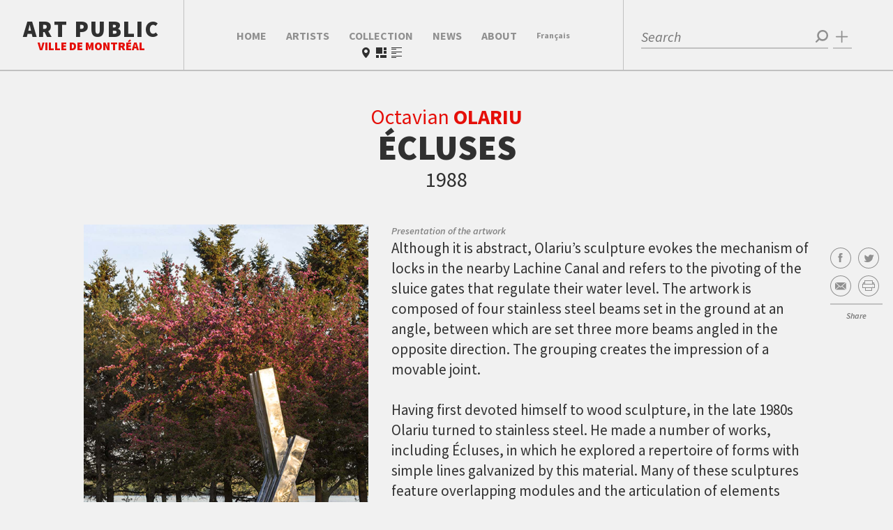

--- FILE ---
content_type: text/html; charset=UTF-8
request_url: https://artpublic.ville.montreal.qc.ca/en/oeuvre/ecluses/
body_size: 45023
content:
<!DOCTYPE html>
<html class="no-js">
    <head><meta name='robots' content='max-image-preview:large' />
<link rel="alternate" hreflang="fr-fr" href="https://artpublic.ville.montreal.qc.ca/" />
<link rel="alternate" hreflang="en-us" href="https://artpublic.ville.montreal.qc.ca/en/" />
<link rel="alternate" hreflang="x-default" href="https://artpublic.ville.montreal.qc.ca/" />

<!-- Google Tag Manager for WordPress by gtm4wp.com -->
<script data-cfasync="false" data-pagespeed-no-defer>
	var gtm4wp_datalayer_name = "dataLayer";
	var dataLayer = dataLayer || [];
</script>
<!-- End Google Tag Manager for WordPress by gtm4wp.com --><style id='wp-img-auto-sizes-contain-inline-css' type='text/css'>
img:is([sizes=auto i],[sizes^="auto," i]){contain-intrinsic-size:3000px 1500px}
/*# sourceURL=wp-img-auto-sizes-contain-inline-css */
</style>
<style id='wp-emoji-styles-inline-css' type='text/css'>

	img.wp-smiley, img.emoji {
		display: inline !important;
		border: none !important;
		box-shadow: none !important;
		height: 1em !important;
		width: 1em !important;
		margin: 0 0.07em !important;
		vertical-align: -0.1em !important;
		background: none !important;
		padding: 0 !important;
	}
/*# sourceURL=wp-emoji-styles-inline-css */
</style>
<link rel='stylesheet' id='wp-block-library-css' href='https://artpublic.ville.montreal.qc.ca/wp-includes/css/dist/block-library/style.min.css?ver=6.9' type='text/css' media='all' />
<style id='global-styles-inline-css' type='text/css'>
:root{--wp--preset--aspect-ratio--square: 1;--wp--preset--aspect-ratio--4-3: 4/3;--wp--preset--aspect-ratio--3-4: 3/4;--wp--preset--aspect-ratio--3-2: 3/2;--wp--preset--aspect-ratio--2-3: 2/3;--wp--preset--aspect-ratio--16-9: 16/9;--wp--preset--aspect-ratio--9-16: 9/16;--wp--preset--color--black: #000000;--wp--preset--color--cyan-bluish-gray: #abb8c3;--wp--preset--color--white: #ffffff;--wp--preset--color--pale-pink: #f78da7;--wp--preset--color--vivid-red: #cf2e2e;--wp--preset--color--luminous-vivid-orange: #ff6900;--wp--preset--color--luminous-vivid-amber: #fcb900;--wp--preset--color--light-green-cyan: #7bdcb5;--wp--preset--color--vivid-green-cyan: #00d084;--wp--preset--color--pale-cyan-blue: #8ed1fc;--wp--preset--color--vivid-cyan-blue: #0693e3;--wp--preset--color--vivid-purple: #9b51e0;--wp--preset--gradient--vivid-cyan-blue-to-vivid-purple: linear-gradient(135deg,rgb(6,147,227) 0%,rgb(155,81,224) 100%);--wp--preset--gradient--light-green-cyan-to-vivid-green-cyan: linear-gradient(135deg,rgb(122,220,180) 0%,rgb(0,208,130) 100%);--wp--preset--gradient--luminous-vivid-amber-to-luminous-vivid-orange: linear-gradient(135deg,rgb(252,185,0) 0%,rgb(255,105,0) 100%);--wp--preset--gradient--luminous-vivid-orange-to-vivid-red: linear-gradient(135deg,rgb(255,105,0) 0%,rgb(207,46,46) 100%);--wp--preset--gradient--very-light-gray-to-cyan-bluish-gray: linear-gradient(135deg,rgb(238,238,238) 0%,rgb(169,184,195) 100%);--wp--preset--gradient--cool-to-warm-spectrum: linear-gradient(135deg,rgb(74,234,220) 0%,rgb(151,120,209) 20%,rgb(207,42,186) 40%,rgb(238,44,130) 60%,rgb(251,105,98) 80%,rgb(254,248,76) 100%);--wp--preset--gradient--blush-light-purple: linear-gradient(135deg,rgb(255,206,236) 0%,rgb(152,150,240) 100%);--wp--preset--gradient--blush-bordeaux: linear-gradient(135deg,rgb(254,205,165) 0%,rgb(254,45,45) 50%,rgb(107,0,62) 100%);--wp--preset--gradient--luminous-dusk: linear-gradient(135deg,rgb(255,203,112) 0%,rgb(199,81,192) 50%,rgb(65,88,208) 100%);--wp--preset--gradient--pale-ocean: linear-gradient(135deg,rgb(255,245,203) 0%,rgb(182,227,212) 50%,rgb(51,167,181) 100%);--wp--preset--gradient--electric-grass: linear-gradient(135deg,rgb(202,248,128) 0%,rgb(113,206,126) 100%);--wp--preset--gradient--midnight: linear-gradient(135deg,rgb(2,3,129) 0%,rgb(40,116,252) 100%);--wp--preset--font-size--small: 13px;--wp--preset--font-size--medium: 20px;--wp--preset--font-size--large: 36px;--wp--preset--font-size--x-large: 42px;--wp--preset--spacing--20: 0.44rem;--wp--preset--spacing--30: 0.67rem;--wp--preset--spacing--40: 1rem;--wp--preset--spacing--50: 1.5rem;--wp--preset--spacing--60: 2.25rem;--wp--preset--spacing--70: 3.38rem;--wp--preset--spacing--80: 5.06rem;--wp--preset--shadow--natural: 6px 6px 9px rgba(0, 0, 0, 0.2);--wp--preset--shadow--deep: 12px 12px 50px rgba(0, 0, 0, 0.4);--wp--preset--shadow--sharp: 6px 6px 0px rgba(0, 0, 0, 0.2);--wp--preset--shadow--outlined: 6px 6px 0px -3px rgb(255, 255, 255), 6px 6px rgb(0, 0, 0);--wp--preset--shadow--crisp: 6px 6px 0px rgb(0, 0, 0);}:where(.is-layout-flex){gap: 0.5em;}:where(.is-layout-grid){gap: 0.5em;}body .is-layout-flex{display: flex;}.is-layout-flex{flex-wrap: wrap;align-items: center;}.is-layout-flex > :is(*, div){margin: 0;}body .is-layout-grid{display: grid;}.is-layout-grid > :is(*, div){margin: 0;}:where(.wp-block-columns.is-layout-flex){gap: 2em;}:where(.wp-block-columns.is-layout-grid){gap: 2em;}:where(.wp-block-post-template.is-layout-flex){gap: 1.25em;}:where(.wp-block-post-template.is-layout-grid){gap: 1.25em;}.has-black-color{color: var(--wp--preset--color--black) !important;}.has-cyan-bluish-gray-color{color: var(--wp--preset--color--cyan-bluish-gray) !important;}.has-white-color{color: var(--wp--preset--color--white) !important;}.has-pale-pink-color{color: var(--wp--preset--color--pale-pink) !important;}.has-vivid-red-color{color: var(--wp--preset--color--vivid-red) !important;}.has-luminous-vivid-orange-color{color: var(--wp--preset--color--luminous-vivid-orange) !important;}.has-luminous-vivid-amber-color{color: var(--wp--preset--color--luminous-vivid-amber) !important;}.has-light-green-cyan-color{color: var(--wp--preset--color--light-green-cyan) !important;}.has-vivid-green-cyan-color{color: var(--wp--preset--color--vivid-green-cyan) !important;}.has-pale-cyan-blue-color{color: var(--wp--preset--color--pale-cyan-blue) !important;}.has-vivid-cyan-blue-color{color: var(--wp--preset--color--vivid-cyan-blue) !important;}.has-vivid-purple-color{color: var(--wp--preset--color--vivid-purple) !important;}.has-black-background-color{background-color: var(--wp--preset--color--black) !important;}.has-cyan-bluish-gray-background-color{background-color: var(--wp--preset--color--cyan-bluish-gray) !important;}.has-white-background-color{background-color: var(--wp--preset--color--white) !important;}.has-pale-pink-background-color{background-color: var(--wp--preset--color--pale-pink) !important;}.has-vivid-red-background-color{background-color: var(--wp--preset--color--vivid-red) !important;}.has-luminous-vivid-orange-background-color{background-color: var(--wp--preset--color--luminous-vivid-orange) !important;}.has-luminous-vivid-amber-background-color{background-color: var(--wp--preset--color--luminous-vivid-amber) !important;}.has-light-green-cyan-background-color{background-color: var(--wp--preset--color--light-green-cyan) !important;}.has-vivid-green-cyan-background-color{background-color: var(--wp--preset--color--vivid-green-cyan) !important;}.has-pale-cyan-blue-background-color{background-color: var(--wp--preset--color--pale-cyan-blue) !important;}.has-vivid-cyan-blue-background-color{background-color: var(--wp--preset--color--vivid-cyan-blue) !important;}.has-vivid-purple-background-color{background-color: var(--wp--preset--color--vivid-purple) !important;}.has-black-border-color{border-color: var(--wp--preset--color--black) !important;}.has-cyan-bluish-gray-border-color{border-color: var(--wp--preset--color--cyan-bluish-gray) !important;}.has-white-border-color{border-color: var(--wp--preset--color--white) !important;}.has-pale-pink-border-color{border-color: var(--wp--preset--color--pale-pink) !important;}.has-vivid-red-border-color{border-color: var(--wp--preset--color--vivid-red) !important;}.has-luminous-vivid-orange-border-color{border-color: var(--wp--preset--color--luminous-vivid-orange) !important;}.has-luminous-vivid-amber-border-color{border-color: var(--wp--preset--color--luminous-vivid-amber) !important;}.has-light-green-cyan-border-color{border-color: var(--wp--preset--color--light-green-cyan) !important;}.has-vivid-green-cyan-border-color{border-color: var(--wp--preset--color--vivid-green-cyan) !important;}.has-pale-cyan-blue-border-color{border-color: var(--wp--preset--color--pale-cyan-blue) !important;}.has-vivid-cyan-blue-border-color{border-color: var(--wp--preset--color--vivid-cyan-blue) !important;}.has-vivid-purple-border-color{border-color: var(--wp--preset--color--vivid-purple) !important;}.has-vivid-cyan-blue-to-vivid-purple-gradient-background{background: var(--wp--preset--gradient--vivid-cyan-blue-to-vivid-purple) !important;}.has-light-green-cyan-to-vivid-green-cyan-gradient-background{background: var(--wp--preset--gradient--light-green-cyan-to-vivid-green-cyan) !important;}.has-luminous-vivid-amber-to-luminous-vivid-orange-gradient-background{background: var(--wp--preset--gradient--luminous-vivid-amber-to-luminous-vivid-orange) !important;}.has-luminous-vivid-orange-to-vivid-red-gradient-background{background: var(--wp--preset--gradient--luminous-vivid-orange-to-vivid-red) !important;}.has-very-light-gray-to-cyan-bluish-gray-gradient-background{background: var(--wp--preset--gradient--very-light-gray-to-cyan-bluish-gray) !important;}.has-cool-to-warm-spectrum-gradient-background{background: var(--wp--preset--gradient--cool-to-warm-spectrum) !important;}.has-blush-light-purple-gradient-background{background: var(--wp--preset--gradient--blush-light-purple) !important;}.has-blush-bordeaux-gradient-background{background: var(--wp--preset--gradient--blush-bordeaux) !important;}.has-luminous-dusk-gradient-background{background: var(--wp--preset--gradient--luminous-dusk) !important;}.has-pale-ocean-gradient-background{background: var(--wp--preset--gradient--pale-ocean) !important;}.has-electric-grass-gradient-background{background: var(--wp--preset--gradient--electric-grass) !important;}.has-midnight-gradient-background{background: var(--wp--preset--gradient--midnight) !important;}.has-small-font-size{font-size: var(--wp--preset--font-size--small) !important;}.has-medium-font-size{font-size: var(--wp--preset--font-size--medium) !important;}.has-large-font-size{font-size: var(--wp--preset--font-size--large) !important;}.has-x-large-font-size{font-size: var(--wp--preset--font-size--x-large) !important;}
/*# sourceURL=global-styles-inline-css */
</style>

<style id='classic-theme-styles-inline-css' type='text/css'>
/*! This file is auto-generated */
.wp-block-button__link{color:#fff;background-color:#32373c;border-radius:9999px;box-shadow:none;text-decoration:none;padding:calc(.667em + 2px) calc(1.333em + 2px);font-size:1.125em}.wp-block-file__button{background:#32373c;color:#fff;text-decoration:none}
/*# sourceURL=/wp-includes/css/classic-themes.min.css */
</style>
<link rel='stylesheet' id='wpml-legacy-dropdown-0-css' href='https://artpublic.ville.montreal.qc.ca/wp-content/plugins/sitepress-multilingual-cms/templates/language-switchers/legacy-dropdown/style.min.css?ver=1' type='text/css' media='all' />
<style id='wpml-legacy-dropdown-0-inline-css' type='text/css'>
.wpml-ls-statics-shortcode_actions, .wpml-ls-statics-shortcode_actions .wpml-ls-sub-menu, .wpml-ls-statics-shortcode_actions a {border-color:#cdcdcd;}.wpml-ls-statics-shortcode_actions a, .wpml-ls-statics-shortcode_actions .wpml-ls-sub-menu a, .wpml-ls-statics-shortcode_actions .wpml-ls-sub-menu a:link, .wpml-ls-statics-shortcode_actions li:not(.wpml-ls-current-language) .wpml-ls-link, .wpml-ls-statics-shortcode_actions li:not(.wpml-ls-current-language) .wpml-ls-link:link {color:#444444;background-color:#ffffff;}.wpml-ls-statics-shortcode_actions .wpml-ls-sub-menu a:hover,.wpml-ls-statics-shortcode_actions .wpml-ls-sub-menu a:focus, .wpml-ls-statics-shortcode_actions .wpml-ls-sub-menu a:link:hover, .wpml-ls-statics-shortcode_actions .wpml-ls-sub-menu a:link:focus {color:#000000;background-color:#eeeeee;}.wpml-ls-statics-shortcode_actions .wpml-ls-current-language > a {color:#444444;background-color:#ffffff;}.wpml-ls-statics-shortcode_actions .wpml-ls-current-language:hover>a, .wpml-ls-statics-shortcode_actions .wpml-ls-current-language>a:focus {color:#000000;background-color:#eeeeee;}
/*# sourceURL=wpml-legacy-dropdown-0-inline-css */
</style>
<link rel='stylesheet' id='default-style-css' href='https://artpublic.ville.montreal.qc.ca/wp-content/themes/artpublic_v2/style.css?ver=1.1766058313' type='text/css' media='all' />
<script type="text/javascript" src="https://artpublic.ville.montreal.qc.ca/wp-content/plugins/sitepress-multilingual-cms/templates/language-switchers/legacy-dropdown/script.min.js?ver=1" id="wpml-legacy-dropdown-0-js"></script>
<script type="text/javascript" src="https://artpublic.ville.montreal.qc.ca/wp-content/uploads/front/json/apDataGenerated_2025-12-29_12-59-30.js?ver=6.9" id="data-js"></script>
<link rel="https://api.w.org/" href="https://artpublic.ville.montreal.qc.ca/en/wp-json/" /><link rel="EditURI" type="application/rsd+xml" title="RSD" href="https://artpublic.ville.montreal.qc.ca/xmlrpc.php?rsd" />
<meta name="generator" content="WPML ver:4.8.6 stt:1,4;" />

<!-- Google Tag Manager for WordPress by gtm4wp.com -->
<!-- GTM Container placement set to automatic -->
<script data-cfasync="false" data-pagespeed-no-defer type="text/javascript">
	var dataLayer_content = {"pagePostType":"bloghome"};
	dataLayer.push( dataLayer_content );
</script>
<script data-cfasync="false" data-pagespeed-no-defer type="text/javascript">
(function(w,d,s,l,i){w[l]=w[l]||[];w[l].push({'gtm.start':
new Date().getTime(),event:'gtm.js'});var f=d.getElementsByTagName(s)[0],
j=d.createElement(s),dl=l!='dataLayer'?'&l='+l:'';j.async=true;j.src=
'//www.googletagmanager.com/gtm.js?id='+i+dl;f.parentNode.insertBefore(j,f);
})(window,document,'script','dataLayer','GTM-M9J4BJT');
</script>
<!-- End Google Tag Manager for WordPress by gtm4wp.com --><script>var rptools=1;var debug_user=0;var display_debug=0;</script><script type="text/javascript">var ajaxurl = "https://artpublic.ville.montreal.qc.ca/wp-admin/admin-ajax.php"</script><meta name="viewport" content="user-scalable=no, initial-scale=1.0, maximum-scale=1.0, width=device-width"><link href='//fonts.googleapis.com/css?family=Source+Sans+Pro:200,300,400,600,700,900,200italic,300italic,400italic,600italic,700italic,900italic' rel='stylesheet' type='text/css'><script type="text/javascript">function mapLoaded(){return true;}</script><script type="text/javascript" src="//maps.googleapis.com/maps/api/js?key=AIzaSyDg-vqXNObrMQ9pSJq8xWtmwvgMDxLXnQc&callback=mapLoaded"></script><noscript><link href="https://artpublic.ville.montreal.qc.ca/en//icons.fallback.css" rel="stylesheet"></noscript><script>var apWebroot='https://artpublic.ville.montreal.qc.ca/en';var apThemeWebroot='https://artpublic.ville.montreal.qc.ca/wp-content/themes/artpublic_v2';var inProduction = 1;</script>    <meta charset="utf-8">
    <meta http-equiv="X-UA-Compatible" content="IE=edge,chrome=1">
    <title>Bureau d&#039;Art Public - Ville de Montréal | Écluses</title>
    <link rel="icon" type="image/x-icon" href="https://artpublic.ville.montreal.qc.ca/wp-content/themes/artpublic_v2/favicon-128.png" />
    <link rel="apple-touch-icon" sizes="128x128" href="https://artpublic.ville.montreal.qc.ca/wp-content/themes/artpublic_v2/apple-touch-icon--114x114.png ?>" />
    <meta name="viewport" content="user-scalable=no, initial-scale=1.0, maximum-scale=1.0, width=device-width">
    <!--[if IE ]>
        <script src="https://css3-mediaqueries-js.googlecode.com/svn/trunk/css3-mediaqueries.js"></script>
    <![endif]-->
    <meta property="og:title" content="Écluses" />
    <meta property="og:description" content="Although it is abstract, Olariu&rsquo;s sculpture evokes the mechanism of locks in the nearby Lachine Canal and refers to the pivoting of the sluice gates that regulate their water level. The artwork is composed of four stainless steel beams set in the ground at an angle, between which are set three more beams angled in the opposite direction. The grouping creates the impression of a movable joint.  Having first devoted himself to wood sculpture, in the late 1980s Olariu turned to stainless steel. He made a number of works, including &Eacute;cluses, in which he explored a repertoire of forms with simple lines galvanized by this material. Many of these sculptures feature overlapping modules and the articulation of elements between them. They simulate a possible movement, a sequence. Here, the seaway facilities inspired the artist. As he has done in other of his works of public art, Olariu structured the elements so that they seem to have a mechanical quality or dynamic force that could lead to a change in their shape. " />
    <meta property="og:image" content="https://artpublic.ville.montreal.qc.ca/wp-content/themes/artpublic_v2/images/img-fb-artpublic-mtl2015.png" />
    <meta property="og:url" content="https://artpublic.ville.montreal.qc.ca/en//oeuvre/ecluses/" />
    <meta property="og:type" content="website" />
    <meta property="og:site_name" content="Bureau d&#039;Art Public &#8211; Ville de Montréal" />
</head>
    <body class="blog wp-theme-artpublic_v2 artpublic adapt jsonStored single-artwork query-off ap-no-toolbar">
        
<!-- GTM Container placement set to automatic -->
<!-- Google Tag Manager (noscript) -->
				<noscript><iframe src="https://www.googletagmanager.com/ns.html?id=GTM-M9J4BJT" height="0" width="0" style="display:none;visibility:hidden" aria-hidden="true"></iframe></noscript>
<!-- End Google Tag Manager (noscript) -->        <div id="master">
        <header>
    <div class="ap-header header-mobile mobile-block tablet-block">
        <nav class="hud blocks-container three-blocks">
            <div class="block left">
                <div class="valign">
                    <div class="valign-content">
                        <a class="icon-wrap for-menu js-open-overlay" href="#overlay-menu"><img class='ap-icon svg ap-icon-menu '  src='https://artpublic.ville.montreal.qc.ca/wp-content/themes/artpublic_v2/css/icons/Menu.svg'></a>
                        <a href="https://artpublic.ville.montreal.qc.ca/en/" class="brand tablet-inline-block">
                            <h1>Art Public</h1>
                            <h2>Ville de Montréal</h2>
                        </a>
                    </div>
                </div>
            </div>
            <div class="block center">
                <div class="single-artwork-nav">
                    <div class="valign">
                        <div class="valign-content">
                                                 </div>
                    </div>
                </div>
                <div class="single-artwork-mobile-filters">
                    <div class="valign">
                        <div class="valign-content here"></div>
                    </div>
                </div>
            </div>
            <div class="block right">
                <div class="valign">
                    <div class="valign-content">
                        <a href="#overlay-social" class="icon-wrap icon-decoration share js-open-overlay"><img class='ap-icon svg ap-icon-blank light'  src='https://artpublic.ville.montreal.qc.ca/wp-content/themes/artpublic_v2/css/icons/Blank.svg'></a>
                        <a href="#overlay-filters" class="icon-wrap icon-decoration js-open-overlay"><img class='ap-icon svg ap-icon-plus light'  src='https://artpublic.ville.montreal.qc.ca/wp-content/themes/artpublic_v2/css/icons/Plus.svg'></a>
                        <a href="#overlay-search" class="icon-wrap icon-decoration js-open-overlay"><img class='ap-icon svg ap-icon-search light'  src='https://artpublic.ville.montreal.qc.ca/wp-content/themes/artpublic_v2/css/icons/Search.svg'></a>
                    </div>
                </div>
            </div>
        </nav>
    </div>
    <div class="ap-header header-desktop">
        <a href="https://artpublic.ville.montreal.qc.ca/en/" class="brand header-block desktop-inline">
            <div class="brand-valign">
                <div class="brand-content">
                    <h1>Art Public</h1>
                    <h2>Ville de Montréal</h2>
                </div>
            </div>
        </a>
            <nav class="main-menu header-block">
                <div class="main-menu-valign tablet-block desktop-block"><ul id="menu-main-menu" class=""><li id="menu-item-36" class="menu-item menu-item-type-custom menu-item-object-custom menu-item-36"><a href="/en/">Home</a></li>
<li id="menu-item-227" class="menu-item menu-item-type-post_type menu-item-object-page menu-item-227"><a href="https://artpublic.ville.montreal.qc.ca/en/artistes/">Artists</a></li>
<li id="menu-item-60" class="collection menu-item menu-item-type-custom menu-item-object-custom menu-item-60"><a href="/en/collection/">Collection</a></li>
<li id="menu-item-222" class="menu-item menu-item-type-post_type menu-item-object-page current_page_parent menu-item-222"><a href="https://artpublic.ville.montreal.qc.ca/en/news/">News</a></li>
<li id="menu-item-248" class="menu-item menu-item-type-post_type menu-item-object-page menu-item-248"><a href="https://artpublic.ville.montreal.qc.ca/en/about/">About</a></li>
<li id="menu-item-39" class="lang-switch menu-item menu-item-type-custom menu-item-object-custom menu-item-39"><a href="http://x">English</a></li>
</ul></div>            </nav>
            <div id="overlay-search" class="search overlay-search header-block">
    <div class="valign">
        <div class="valign-content">
            <form class="ap-header-input appended" id="ap-simple-search">
                <input id="ap-search-input" type="text" name='ap-search' placeholder="Search" /><span class="ap-header-submit"><img class='ap-icon svg ap-icon-search '  src='https://artpublic.ville.montreal.qc.ca/wp-content/themes/artpublic_v2/css/icons/Search.svg'></span>
            </form>
            <a href="#overlay-filters" class="js-open-overlay search-button desktop-block"><span>Advanced search</span><img class='ap-icon svg ap-icon-plus '  src='https://artpublic.ville.montreal.qc.ca/wp-content/themes/artpublic_v2/css/icons/Plus.svg'></a>
            <div class="js-close-overlay overlay-button close-button"><img class='ap-icon svg ap-icon-close light'  src='https://artpublic.ville.montreal.qc.ca/wp-content/themes/artpublic_v2/css/icons/Close.svg'></div>
        </div>
    </div>
</div>    </div>
    <div class="ap-header ap-header-overlay overlay-filters overlay  " data-label="Advanced search" id="overlay-filters" data-default-string="">
    <div class="filter-hud mobile">
            </div>
    <div class="overlay-header desktop-block">
        <div class="filter-hud desktop">
                    </div>
        <div class="query-reset overlay-button close"><img class='ap-icon svg ap-icon-close light'  src='https://artpublic.ville.montreal.qc.ca/wp-content/themes/artpublic_v2/css/icons/Close.svg'></div>
    </div>
    <ul class="ap-tabs-nav no-ajax">
                    <li class=""><a href="#tab-category">Category</a></li>
                    <li class=""><a href="#tab-parcours">Tour</a></li>
                    <li class=""><a href="#tab-date">date</a></li>
                    <li class=""><a href="#tab-arr">Borough</a></li>
            </ul>
    <div class="ap-tabs-wrapper">
        <div id="tab-category" class="ap-tab">
            <div class="ap-select main-cat">
                <div class="ap-select-head">Fine Arts</div><img class='ap-icon svg ap-icon-down '  src='https://artpublic.ville.montreal.qc.ca/wp-content/themes/artpublic_v2/css/icons/Down.svg'>                <select name="main-cat" id="select-main-cat">
                                        <option selected value="beaux-arts" data-locale="en" data-children='[{"artwork_found":1,"id":2,"slug":"sculpture","title":{"fr":"Sculpture","en":"Sculpture"},"parent":1,"color":"#c0392b"},{"artwork_found":2,"id":3,"slug":"installation","title":{"fr":"Installation","en":"Installation"},"parent":1,"color":"#3498db"},{"artwork_found":11,"id":4,"slug":"techniques-mixtes","title":{"fr":"Techniques mixtes","en":"Mixed Media"},"parent":1,"color":false},{"artwork_found":12,"id":5,"slug":"peinture","title":{"fr":"Peinture","en":"Painting"},"parent":1,"color":"#e67e22"},{"artwork_found":14,"id":6,"slug":"photographie","title":{"fr":"Photographie","en":"Photography"},"parent":1,"color":"#9b59b6"},{"artwork_found":246,"id":13,"slug":"multimedia","title":{"fr":"Multim\u00e9dia","en":"Multimedia Work"},"parent":1,"color":"#1abc9c"}]'>Fine Arts</option>
                                    <option  value="arts-decoratifs" data-locale="en" data-children='[{"artwork_found":54,"id":8,"slug":"ceramique","title":{"fr":"C\u00e9ramique","en":"Ceramics"},"parent":7,"color":false},{"artwork_found":58,"id":9,"slug":"vitrail","title":{"fr":"Vitrail","en":"Stained Glass"},"parent":7,"color":false},{"artwork_found":154,"id":10,"slug":"verre","title":{"fr":"Verre","en":"Glass"},"parent":7,"color":false},{"artwork_found":177,"id":11,"slug":"bois-menuiserie-dart","title":{"fr":"Bois\/menuiserie d\u0027art","en":"Wood\/Woodcraft"},"parent":7,"color":false},{"artwork_found":228,"id":12,"slug":"mobilier","title":{"fr":"Mobilier","en":"Furnishings"},"parent":7,"color":false},{"artwork_found":264,"id":14,"slug":"design-industriel","title":{"fr":"Design industriel","en":"Industrial Design"},"parent":7,"color":false},{"artwork_found":268,"id":15,"slug":"metiers-divers","title":{"fr":"M\u00e9tiers divers","en":"Various Crafts"},"parent":7,"color":false},{"artwork_found":269,"id":16,"slug":"emaux","title":{"fr":"\u00c9maux","en":"Enamels"},"parent":7,"color":false}]'>Decorative Arts</option>
                                </select>
            </div>
            <div class="ap-select sub-cat" data-all="All">
                <div class="ap-select-head" data-default-text="Choose a subcategory">Choose a subcategory<img class='ap-icon svg ap-icon-down '  src='https://artpublic.ville.montreal.qc.ca/wp-content/themes/artpublic_v2/css/icons/Down.svg'></div>
                <select name="sub-cat">
                    <option value="all">Toutes</option>
                                            <option  value="sculpture">Sculpture</option>
                                            <option  value="installation">Installation</option>
                                            <option  value="techniques-mixtes">Mixed Media</option>
                                            <option  value="peinture">Painting</option>
                                            <option  value="photographie">Photography</option>
                                            <option  value="multimedia">Multimedia Work</option>
                                    </select>
            </div>
        </div>
                <div id="tab-parcours" class="ap-tab">
                        <ul class="ap-hero-list">
                                <li style="width:25%">
                    <a data-params='{"action":"filterUp", "query":"Parc René-Lévesque"}' href="https://artpublic.ville.montreal.qc.ca/en/parcours/parc-rene-levesque/">
                        <div class="valign" style="background-color:#9f1f63;">
                            <div class="valign-content"><span style="padding:0 5px;">Parc René-Lévesque</span></div>
                        </div>
                    </a>
                </li>
                                <li style="width:25%">
                    <a data-params='{"action":"filterUp", "query":"Old Montreal"}' href="https://artpublic.ville.montreal.qc.ca/en/parcours/old-montreal/">
                        <div class="valign" style="background-color:#0f76bc;">
                            <div class="valign-content"><span style="padding:0 5px;">Old Montreal</span></div>
                        </div>
                    </a>
                </li>
                                <li style="width:25%">
                    <a data-params='{"action":"filterUp", "query":"Mount Royal Park"}' href="https://artpublic.ville.montreal.qc.ca/en/parcours/mount-royal-park/">
                        <div class="valign" style="background-color:#dd9933;">
                            <div class="valign-content"><span style="padding:0 5px;">Mount Royal Park</span></div>
                        </div>
                    </a>
                </li>
                                <li style="width:25%">
                    <a data-params='{"action":"filterUp", "query":"Parc Jean-Drapeau"}' href="https://artpublic.ville.montreal.qc.ca/en/parcours/parc-jean-drapeau/">
                        <div class="valign" style="background-color:#197b30;">
                            <div class="valign-content"><span style="padding:0 5px;">Parc Jean-Drapeau</span></div>
                        </div>
                    </a>
                </li>
                            </ul>
        </div>
                <div id="tab-arr" class="ap-tab filter-content">
            <div class="montreal-arr-map">
                <svg version="1.1" id="Calque_1" xmlns="http://www.w3.org/2000/svg" xmlns:xlink="http://www.w3.org/1999/xlink" x="0px" y="0px"
     viewBox="0 0 760 400" enable-background="new 0 0 760 400" xml:space="preserve">
    <g id="Montréal">
        <path class="arr" id="lile-bizard-sainte-genevieve" fill="#7D7D7D" d="M154.405,107.704c0.241-0.594,0.45-1.105,0.816-1.105
            c0.077,0,0.164,0.021,0.258,0.062c0.309,0.135,0.388,0.637,0.479,1.219c0.122,0.771,0.26,1.645,0.977,2.125
            c0.522,0.351,1.19,0.135,1.836-0.594c0.683-0.77,1.217-1.975,1.145-2.579c-0.054-0.444-0.574-0.642-1.125-0.851
            c-0.541-0.205-1.1-0.417-1.276-0.853c-0.107-0.266-0.065-0.597,0.13-1.011c0.139-0.294,0.406-0.443,0.795-0.443
            c0.906,0,2.201,0.779,2.959,1.512c0.746,0.721,1.897,1.087,3.421,1.087c0.465,0,0.962-0.035,1.479-0.104
            c0.826-0.11,2.047-0.458,3.46-0.861c1.314-0.375,2.804-0.799,4.186-1.084c2.613-0.539,2.806-0.885,3.447-2.035
            c0.067-0.121,0.14-0.252,0.222-0.393c0.491-0.851,1.836-2.829,3.72-2.829c0.103,0,0.207,0.006,0.312,0.019
            c2.156,0.254,2.868-2.378,3.546-4.915c0.217-0.811,0.421-1.576,0.67-2.239c0.972-2.596,2.115-3.655,3.943-3.655
            c0.178,0,0.368,0.01,0.562,0.031c0.209,0.022,0.395,0.033,0.567,0.033h0c1.372,0,1.764-0.68,2.546-2.034
            c0.282-0.488,0.632-1.095,1.102-1.79c0.84-1.242,2.844-1.792,4.612-2.277c1.602-0.44,2.985-0.82,3.339-1.632
            c0.143-0.328,0.104-0.708-0.116-1.13c-0.63-1.208-0.433-1.98-0.075-3.381l0.103-0.404c0.335-1.339-0.244-2.536-1.122-4.347
            c-0.268-0.552-0.57-1.178-0.883-1.881c-1.301-2.927-1.086-3.3-0.372-4.536c0.758-1.314-2.133-3.293-6.985-6.396
            c-4.681-2.994-7.323-5.044-9.747-7.563c-1.287-1.338-2.731-2.045-4.177-2.045c-1.135,0-2.219,0.43-3.137,1.244
            c-0.492,0.437-0.879,0.649-1.181,0.649c-0.389,0-0.654-0.359-0.989-0.813c-0.221-0.299-0.471-0.638-0.803-0.93
            c-0.972-0.854-3.055-1.762-5.002-1.762c-0.772,0-1.475,0.141-2.086,0.419c-0.589,0.268-0.985,0.388-1.283,0.388
            c-0.521,0-0.763-0.375-1.245-1.121c-0.344-0.532-0.771-1.194-1.479-1.993c-0.537-0.605-0.969-0.9-1.32-0.9
            c-0.556,0-0.755,0.672-0.932,1.264c-0.108,0.365-0.231,0.778-0.39,0.778c-0.016,0-0.035-0.004-0.055-0.012
            c-0.109-0.041-0.218-0.061-0.324-0.061c-0.818,0-1.492,1.149-2.836,3.771c-1.373,2.679-2.513,3.247-5.188,4.08
            c-0.551,0.171-1.057,0.255-1.546,0.255c-0.65,0-1.206-0.141-1.851-0.304c-0.858-0.218-1.85-0.47-3.295-0.43
            c-3.312,0.083-4.687,1.47-6.352,4.354c-0.939,1.627-2.008,2.452-3.176,2.452c-0.478,0-0.964-0.141-1.444-0.418
            c-2.108-1.217-4.792-1.86-7.76-1.86c-0.249,0-0.502,0.004-0.762,0.013c-2.685,0.094-5.388,2.367-7.361,4.026
            c-1.145,0.962-2.133,1.793-2.653,1.794c-0.041,0-0.078-0.005-0.111-0.016c-0.188-0.061-0.438-0.138-0.733-0.229
            c-1.703-0.523-5.247-1.613-6.303-2.606c-0.84-0.791-1.236-0.724-2.32-0.438c-0.54,0.143-1.279,0.337-2.376,0.482
            c-3.047,0.405-5.21,2.074-5.431,2.25c-0.251,0.088-2.347,0.888-3.643,3.322c-0.402,0.756-1.011,1.656-1.655,2.609
            c-1.516,2.245-3.083,4.565-2.193,5.426c0.524,0.507,0.387,1.486,0.11,2.171c-0.275,0.682-0.65,1.051-0.863,1.051
            c-0.031-0.005-0.121,0-0.212-0.174c-0.426-0.818-0.971-1.653-1.785-1.653c-0.382,0-0.79,0.19-1.214,0.567
            c-0.322,0.286-0.85,0.666-1.409,1.067c-1.585,1.141-3.383,2.435-3.277,3.371c0.033,0.293,0.246,0.524,0.631,0.687
            c1.012,0.427,2.33,0.709,3.725,1.007c1.6,0.342,3.254,0.696,4.379,1.285c0.27,0.141,0.522,0.276,0.76,0.403
            c1.314,0.703,2.183,1.167,3.108,1.167c0.242,0,0.479-0.032,0.724-0.098c0.389-0.104,0.839-0.21,1.233-0.21
            c0.507,0,1.115,0.151,1.319,1.332c0.076,0.442,0.558,0.512,1.025,0.579c0.516,0.075,1.05,0.152,1.249,0.642
            c0.194,0.477,0.827,0.688,1.497,0.912c0.936,0.313,1.904,0.636,1.866,1.667c-0.007,0.202-0.017,0.409-0.026,0.619
            c-0.079,1.777-0.169,3.792,0.783,4.557l0.053,0.042c0.941,0.755,1.062,0.852,0.709,2.576c-0.365,1.781-0.376,4.373,0.155,5.176
            c0.099,0.149,0.211,0.226,0.335,0.226c0.189,0,0.336-0.176,0.478-0.345c0.104-0.125,0.233-0.279,0.328-0.279
            c0.075,0,0.171,0.105,0.271,0.296c0.214,0.412,0.315,0.723,0.413,1.024c0.169,0.524,0.316,0.977,0.985,1.731
            c0.182,0.205,0.352,0.382,0.501,0.538c0.353,0.368,0.608,0.634,0.576,0.818c-0.025,0.143-0.226,0.302-0.632,0.503
            c-0.246,0.121-0.481,0.227-0.697,0.323c-0.65,0.29-1.119,0.5-1.189,0.849c-0.038,0.187,0.046,0.385,0.255,0.606
            c0.204,0.217,0.51,0.322,0.937,0.322c0.483,0,1.037-0.133,1.573-0.261c0.437-0.104,0.85-0.203,1.138-0.203c0.022,0,0.043,0,0.05,0
            c0.364,0.066,0.712,0.107,1.048,0.146c1.036,0.121,2.015,0.235,3.566,1.047c1.686,0.882,2.166,2.265,2.674,3.729
            c0.108,0.312,0.217,0.625,0.338,0.935c0.216,0.554,0.555,0.824,1.033,0.824c0.428,0,0.93-0.208,1.512-0.45
            c0.659-0.273,1.406-0.583,2.241-0.677c0.742-0.083,1.115-0.24,1.211-0.51c0.124-0.348-0.25-0.728-0.724-1.209
            c-0.264-0.268-0.536-0.544-0.742-0.837c-0.145-0.205-0.182-0.391-0.115-0.57c0.187-0.494,1.143-0.834,1.554-0.94
            c0.559,0.315,6.316,3.571,8.056,4.651c0.489,0.304,0.955,0.451,1.424,0.451c0.877,0,1.717-0.498,2.878-1.187
            c1.385-0.821,3.282-1.945,6.246-2.771c5.106-1.423,8.748-2.221,10.253-2.246c0.974-0.016,1.479-0.645,1.826-1.34L154.405,107.704z"
            />
        <g class="arr" id="montreal-nord">
            <path id="p-Montréal-Nord_1_" fill="#7D7D7D" d="M460.284,91.93c0.269,0,0.645-0.084,1.149-0.256
                c0.991-0.337,3.155-1.489,3.588-2.396c0.087-0.183,0.104-0.353,0.048-0.503c-0.075-0.205-0.262-0.449-0.722-0.449
                c-1.051,0-2.973,1.293-4.021,2.175c-0.119,0.131-0.703,0.808-0.532,1.194C459.864,91.851,460.028,91.93,460.284,91.93z"/>
            <path id="p-Montréal-Nord" fill="#7D7D7D" d="M543.396,83.893l-0.643-4.035l-5.804-32.473c-1.658,0.841-3.774,1.47-6.339,1.851
                c-6.905,1.027-11.816,2.764-14.596,5.165l-0.493,0.427c-2.899,2.51-7.753,6.711-11.649,8.818
                c-4.227,2.285-7.251,4.813-8.988,7.516c-2.114,3.29-6.781,6.386-8.161,7.257c-0.796,0.502-1.752,1.063-2.764,1.657
                c-2.492,1.464-5.317,3.123-6.389,4.308c-1.338,1.481-4.971,4.728-7.048,4.728c-0.13,0-0.253-0.013-0.365-0.039
                c-0.374-0.086-0.757-0.129-1.137-0.129c-1.811,0-3.404,0.967-4.155,2.513c-0.626,1.013-1.508,1.839-2.451,2.346l0.119-0.017
                l0.011,0.014l0.015-0.012l9.78,12.367l6.08,7.669l6.868-3.579l0.606,1.129l0.342-0.189l5.274-2.93l-1.767-3.644l-0.178-0.364
                l28.081-14.614l15.7-7.215l2.264,6.725l1.409-0.535l0.207-2.261l2.279-0.906l-0.003-0.005L543.396,83.893z"/>
        </g>
        <path class="arr" id="pierrefonds-roxboro" fill="#7D7D7D" d="M292.766,133.903c-3.396-1.797-4.06-1.853-5.832-2.004
            c-0.161-0.014-0.332-0.028-0.515-0.045c-0.389-0.035-0.783-0.043-1.164-0.051c-1.793-0.036-3.647-0.072-5.884-2.954
            c-2.168-2.791-3.426-3.526-5.71-4.861c-0.629-0.368-1.342-0.784-2.17-1.301c-1.406-0.877-3.138-1.749-4.813-2.591
            c-2.878-1.447-5.596-2.813-6.417-4.055c-0.227-0.344-0.432-0.622-0.613-0.867c-0.861-1.169-1.065-1.447,0.09-3.946
            c1.463-3.165,1.307-4.533-0.668-5.856c-0.452-0.302-0.846-0.533-1.194-0.736c-1.147-0.67-1.723-1.007-2.142-2.571
            c-0.478-1.784-3.104-2.621-5.021-3.232c-0.418-0.133-0.814-0.259-1.134-0.379c-0.508-0.19-1.039-0.515-1.553-0.83
            c-0.847-0.518-1.722-1.054-2.579-1.054c-0.465,0-0.88,0.153-1.269,0.467c-0.612,0.495-1.696,1.071-2.902,1.201
            c-0.993,0.111-2.128-0.331-2.923-1.114c-0.332-0.327-0.515-0.507-0.699-1.054c-0.486-1.445-0.593-2.447-0.672-3.178
            c-0.104-0.97-0.167-1.555-0.957-2.175c-0.429-0.337-0.722-0.78-1.032-1.25c-0.648-0.982-1.383-2.095-3.606-2.813
            c-3.186-1.03-4.378-1.415-7.317-4.5c-1.836-1.928-5.047-3.274-7.808-3.274c-1.677,0-2.984,0.487-3.78,1.41
            c-2.922,3.388-4.5,3.721-7.642,4.385c-0.435,0.091-0.898,0.189-1.399,0.302c-4.177,0.942-6.075,1.81-9.086,5.092
            c-0.995,1.085-1.998,1.906-2.804,2.564c-1.111,0.909-1.914,1.565-1.962,2.309c-0.025,0.381,0.152,0.766,0.54,1.178
            c0.159,0.168,0.319,0.333,0.479,0.497c1.579,1.62,2.943,3.019,1.022,6.334c-1.198,2.068-6.791,5.291-10.622,6.581
            c-0.065,0.022-0.126,0.039-0.19,0.06l0.714,0.182l-1.009-0.09c-1.475,0.443-2.694,0.555-3.373,0.3
            c-3.183-1.199-4.106-1.433-5.627-1.615c-0.133-0.016-0.258-0.033-0.379-0.049c-0.313-0.043-0.609-0.083-0.916-0.083
            c-0.87,0-1.859,0.312-4.1,1.865c-1.846,1.279-2.728,2.804-3.312,3.812c-0.319,0.552-0.571,0.988-0.784,0.988
            c-0.036,0-0.074-0.012-0.117-0.037c-0.165-0.095-0.336-0.279-0.517-0.474c-0.332-0.358-0.739-0.772-1.325-0.93l-1.05,0.003
            c-0.575,0.147-1.219,0.504-1.95,1.086c-3.241,2.574-3.988,3.335-4.628,4.063c-0.09,0.103-0.208,0.26-0.355,0.459
            c-0.762,1.024-2.347,3.157-4.375,3.157c-0.324,0-0.651-0.055-0.973-0.163l-0.071-0.024c-0.13-0.048-0.267-0.105-0.406-0.176
            c-1.435-0.728-2.383-1.039-3.169-1.039c-0.526,0-0.962,0.135-1.468,0.291c-0.283,0.087-0.604,0.187-0.98,0.273
            c-0.745,0.172-1.169,0.391-1.479,0.551c-0.256,0.132-0.426,0.22-0.645,0.22c-0.234,0-0.532-0.1-0.996-0.334
            c-0.303-0.153-0.618-0.228-0.962-0.228c-0.519,0-1.021,0.174-1.463,0.328c-0.381,0.132-0.741,0.257-1.057,0.257
            c-0.223,0-0.402-0.061-0.561-0.188c-0.117-0.103-0.188-0.149-0.241-0.182c-0.105-0.068-0.148-0.096-0.564-0.725
            c-0.178-0.27-0.429-0.407-0.745-0.407c-0.528,0-1.202,0.37-2.057,0.837c-0.353,0.194-0.753,0.413-1.174,0.622
            c-0.375,0.185-0.776,0.275-1.229,0.275c-0.934,0-1.928-0.383-2.979-0.789c-0.704-0.271-1.432-0.552-2.166-0.722
            c-0.179-0.042-0.372-0.063-0.572-0.063c-1.157,0-2.453,0.681-3.596,1.281c-0.803,0.422-1.561,0.82-2.02,0.82
            c-0.135,0-0.237-0.035-0.31-0.105c-0.96-0.928-1.46-0.68-3.276,0.096c-0.427,0.182-0.863,0.274-1.297,0.274
            c-1.287,0-2.217-0.776-2.623-1.44c-0.658-1.08-2.239-1.996-3.733-2.171c-2.474-0.857-3.121-1.594-3.711-3.025
            c-0.423-1.024-0.972-1.545-1.667-2.205c-0.332-0.314-0.707-0.671-1.114-1.129c-0.728-0.821-0.428-2.305-0.138-3.74
            c0.186-0.917,0.361-1.784,0.283-2.494l-0.029-0.266c-0.177-1.589-0.214-1.92,0.769-2.569c0.589-0.389,0.883-0.846,0.826-1.286
            c-0.056-0.436-0.457-0.8-1.126-1.027c-0.204-0.069-0.319-0.154-0.353-0.259c-0.075-0.237,0.229-0.656,0.582-1.14
            c0.114-0.156,0.235-0.323,0.356-0.499c0.771-1.125,0.521-1.986-0.115-3.826c-0.415-1.199-0.297-1.776-0.172-2.387
            c0.062-0.307,0.127-0.624,0.121-1.02c-0.012-0.673-0.635-0.673-0.935-0.673c-0.136,0-0.285,0.007-0.444,0.014
            c-0.177,0.008-0.366,0.017-0.564,0.017c-0.474,0-1.094-0.043-1.683-0.384c-0.906-0.522-2.232-0.868-3.516-1.202
            c-1.031-0.269-2.097-0.546-2.9-0.908c-0.68-0.307-1.348-0.45-2.103-0.45c-1.17,0-2.451,0.343-4.225,0.818
            c-2.187,0.586-2.429,1.479-2.686,2.424c-0.084,0.309-0.17,0.629-0.329,0.951c-0.496,1.008-0.835,1.626-1.553,1.626
            c-0.24,0-0.516-0.068-0.846-0.207c-0.143-0.06-0.303-0.09-0.476-0.09c-0.772,0-1.717,0.589-2.631,1.159
            c-0.765,0.477-1.487,0.927-1.958,0.927c-0.096,0-0.175-0.019-0.243-0.058c-0.423-0.244-0.303-0.611-0.055-1.187
            c0.189-0.438,0.404-0.934-0.008-1.237c-0.192-0.141-0.356-0.207-0.516-0.207c-0.449,0-0.735,0.504-1.257,1.419l-0.225,0.394
            c-0.881,1.526-0.067,2.26,0.962,3.19l0.026,0.023c0.629,0.569,0.419,0.843-0.089,1.505c-0.231,0.301-0.518,0.675-0.77,1.164
            c-0.414,0.802-1.07,1.209-1.951,1.209c-0.68,0-1.34-0.239-1.775-0.44c-0.147-0.068-0.326-0.177-0.337-0.309
            c-0.022-0.259,0.531-0.639,0.976-0.944c0.56-0.385,1.043-0.717,1.029-1.078c-0.006-0.158-0.107-0.295-0.301-0.407
            c-0.175-0.101-0.36-0.152-0.549-0.152c-1.172,0-2.281,1.922-3.173,3.468l-0.072,0.124c-0.559,0.97,0.227,1.52,0.92,2.005
            c0.653,0.457,1.269,0.888,1.035,1.631c-0.63,2,1.567,3.268,2.289,3.685c0.597,0.345,0.677,1.34,0.761,2.395
            c0.073,0.917,0.149,1.866,0.546,2.614c0.446,0.839,0.346,1.072,0.095,1.478l-0.116,0.19c-0.104,0.17-0.224,0.368-0.376,0.606
            l0.099-0.154l0.107,0.148l0.304-0.221l2.313,3.178l2.579,18.406l0.32,0.042l2.249-1.259l8.509,0.81l15.149,0.993l0.262,3.133
            l3.16,0.739l-0.652,1.621l0.625,0.093l0.375-1.098l3.702,0.917l3.091,4.786l8.696-1.524l3.842-1.927l2.33-0.296l2.652,1.948
            l20.323-0.868l-0.025-1.539l20.615-6.832l-0.221-5.457l16.589-2.077l1.931-14.021l20.89-2.08l0.041-6.697l3.693-0.44l0.162,1.554
            l23.339-1.419l1.327,20.481l10.755-0.364l0.195,2.564l13.623-1.069l-0.545-5.345l8.116,10.1l-4.253,2.237l3.108,3.783l1.826-0.824
            l0.366,1.073l3.145,0.922l1.656,3.569l0.631-0.394l-0.584-1.92l3.206,0.868l-0.369-1.766l5.931-1.02l0.961,3.223l2.223-0.694
            l0.503,1.689l1.313-0.364l1.534,4.246l1.689-0.197l0.739,1.682l6.074-0.125l1.333-1.798l-0.536-2.862l-2.495-10.628
            c-0.013,0-0.024,0.001-0.037,0.001C296.864,135.358,295.233,135.207,292.766,133.903z"/>
        <path class="arr" id="saint-laurent" fill="#7D7D7D" d="M361.72,210.698l5.543-1.486l2.74-1.045l17.961-4.258l34.886-26.853
            c-0.018-0.021-0.041-0.048-0.06-0.07c-1.698-1.957-7.558-8.965-11.288-13.433c-0.031-0.037-0.062-0.074-0.092-0.11
            c-0.578-0.692-1.103-1.321-1.549-1.856c-0.86-1.031-1.435-1.722-1.543-1.851c-1.542-1.739-4.461-4.526-5.688-4.55
            c-1.126-0.021-2.449-0.336-4.125-0.733c-1.3-0.309-2.773-0.657-4.548-0.971c-0.989-0.364-1.983-0.604-2.225-0.53
            c-0.577,0.215-3.72,1.189-3.853,1.23l-0.226,0.069l-0.196-0.129c-0.001,0-2.988-1.955-3.503-2.286
            c-0.449-0.289-2.876-1.39-4.026-1.594c-0.947-0.168-13.021-0.886-19.273-1.243l-0.316-0.018l-0.119-0.293
            c-0.012-0.03-1.201-2.96-1.642-3.806c-0.236-0.452-0.471-0.835-0.637-1.092l-1.966,0.931l-1.6-3.569l-1.887,0.648l-2.002-4.692
            l-10.559,4.185l-2.037-5.58l-5.378,1.204l3.758,11.321h0l0,0l-10.785-0.659l-24.038-1.468l0.559,2.981l-1.884,2.543l-7.232,0.148
            l-0.71-1.616l-1.743,0.203l-1.488-4.12l-1.366,0.378l-0.493-1.658l-2.223,0.694l-0.997-3.344l-4.036,0.694l0.491,2.348
            l-3.035-0.822l0.282,0.926l-1.42,0.884l1.733,4.811l0.775,3.23l0.027-0.001l0.075,0.428l0.135,0.562l-0.036,0.002l1.282,7.349
            l-5.621,4.869l-1.1-0.551l-0.898,1.041l-10.78,1.371l3.59,11.876l-2.637,0.699l0.641,12.217l-0.822,0.639l5.602,18.031
            l48.168-15.449l6.786,23.041l6.021,17.82l4.69-5.651l5.156,15.663l20.293-22.702l0-0.001l0.692-0.768l0.026-0.029l-3.365-14.327
            L361.72,210.698z"/>
        <path class="arr" id="outremont" fill="#7D7D7D" d="M461.43,201.082l-2.921-4.769l-6.185,3.046l-11.735,6.826l5.897,10.86l-2.429,1.607
            l1.218,2.338l-1.612,0.839l1,1.938l-5.252,3.076l0.041,0.078l9.776-5.089l4.075,7.892l0.104,0.796l1.729,3.317l1.361-0.721
            l4.373,7.769l6.868-3.091c-0.46-1.539-0.853-3.313-0.439-3.884c0.355-0.49,0.636-0.878-0.037-1.788
            c-0.114-0.154-0.218-0.296-0.312-0.429c-0.658-0.933-0.835-1.43-0.593-2.39c0.061-0.239,0.147-0.482,0.234-0.722
            c0.247-0.683,0.332-1.003,0.111-1.206c-0.488-0.446-0.977-0.458-0.997-0.458l-0.193-0.962c0.443-0.184,2.701-1.089,3.69-0.705
            c0.261,0.099,0.674,0.334,1.245,0.66c1.18,0.672,3.638,2.065,4.53,1.812c0.152-0.044,0.29-0.086,0.415-0.126
            c0.004-0.001,0.007-0.002,0.011-0.004c0.364-0.117,0.621-0.217,0.799-0.295l-6.08-10.8L461.43,201.082z"/>
        <path class="arr" id="villeray-saint-michel-parc-extension" fill="#7D7D7D" d="M450.597,197.953l0.801-0.4l0.785,0.761
            l4.15-2.043l2.056-1.013c0.319-0.32,2.052-2.156,1.786-4.127c-0.118-0.872-1.505-2.277-2.352-2.958l-0.618-0.497l12.683-6.085
            l5.764-4.458l10.542-5.682l1.202,2.308l6.199-3.267l4.382-2.414l22.759-12.316l-0.46-0.705l0.081-0.045l-9.18-16.74l1.655-0.948
            c-1.717-3.229-12.537-23.588-13.18-24.823c-0.449-0.863-1.22-2.481-1.335-3.628c-0.064-0.643-0.514-1.049-0.878-1.202
            c-0.434-0.181-0.869-0.642-1.147-0.98l-3.854,2.208l-6.576,3.634l-0.372,0.206l-0.618-1.151l-6.359,3.313l-15.232,9.217
            l-2.359,1.938l15.107,27.218l-0.671,0.135c-0.366,0.074-9.027,1.806-11.886,0.899c-0.866-0.379-1.986-0.427-3.403-0.486
            c-0.708-0.03-1.479-0.062-2.31-0.139c-1.698-0.176-8.675,4.329-12.669,7.191l-14.854,11.617l17.089,22.172L450.597,197.953z"/>
        <!-- AH BON ???? -->
        <path class="arr" id="lachine" fill="#7D7D7D" d="M330.762,305.012c1.086,0.134,2.45,0.206,4.293,0.228
            c2.944,0.035,5.016-0.24,6.529-0.441c1.322-0.176,2.277-0.304,3.062-0.115c0.807,0.19,3.039-0.346,4.667-0.735
            c1.421-0.342,2.244-0.537,2.692-0.506c0.204,0.013,0.775,0.006,1.577-0.004c0.991-0.01,2.326-0.024,3.757-0.015
            c0.988,0.007,2.019,0.021,2.999,0.034c2.04,0.028,3.967,0.055,4.617-0.002c2.271-0.198,4.913-0.37,6.67-0.164l-4.289-7.892
            l-4.276-2.011l-14.579-23.936l-0.74,0.599l-0.629-0.777l0.161-0.13l-2.168,0.542l-2.904,2.364l-5.684-1.7l-10.282-12.062
            l13.417-5.282l-1.085-2.743l-0.037,0.042l-0.265-0.806l-0.109-0.276l0.013-0.015l-4.771-14.494l-4.679,5.64l-6.449-19.088
            l-27.802,8.084l-5.886,18.873l-1.811-1.128l-5.482,19.463l-0.361-0.102l-0.038,0.133c1.537,1.386,1.902,2.119,2.469,3.292
            c0.128,0.265,0.267,0.552,0.433,0.873c0.12,0.233,0.223,0.438,0.313,0.617c0.691,1.374,0.714,1.396,2.419,2.368
            c0.215,0.123,0.458,0.261,0.732,0.42c1.384,0.799,1.856,1.53,2.356,2.304c0.485,0.752,0.987,1.528,2.307,2.46
            c0.57,0.401,1.158,0.791,1.727,1.167c2.133,1.412,4.148,2.745,4.974,4.562c0.387,0.85,0.655,1.637,0.892,2.331
            c0.423,1.238,0.757,2.217,1.509,2.878c0.613,0.539,1.528,0.654,2.587,0.788c0.973,0.123,2.076,0.263,3.109,0.776
            c0.347,0.172,0.653,0.321,0.928,0.455c1.43,0.695,1.965,0.956,2.847,1.892c0.499,0.529,1.227,0.727,1.931,0.918
            c0.863,0.234,1.755,0.477,2.272,1.325c0.137,0.224,0.278,0.464,0.425,0.715c0.915,1.558,2.052,3.495,3.862,4.54
            c0.534,0.309,1.066,0.661,1.631,1.036c1.636,1.084,3.327,2.206,5.374,2.479c0.825,0.11,1.47,0.249,2.153,0.396
            c0.584,0.125,2.334-0.204,2.334-0.204L330.762,305.012z"/>
        <g class="arr" id="ahuntsic-cartierville">
            <path id="p-Ahuntsic-Cartierville_1_" fill="#7D7D7D" d="M306.992,135.207c0.713,0.267,1.304,0.396,1.808,0.396c0,0,0,0,0,0
                c1.264,0,1.722-0.835,2.084-1.691c0.123-0.292,0.393-0.712,0.679-1.157c0.646-1.004,1.377-2.143,1.079-2.757
                c-0.112-0.231-0.353-0.366-0.715-0.401c-0.158-0.015-0.326-0.023-0.501-0.023c-1.89,0-4.54,0.888-5.472,2.209l-0.058,0.082
                c-0.545,0.771-0.975,1.381-0.79,1.981C305.264,134.358,305.845,134.777,306.992,135.207z"/>
            <path id="p-Ahuntsic-Cartierville" fill="#7D7D7D" d="M460.047,94.349c-0.166-0.015-0.324-0.022-0.471-0.022
                c-1.545,0-2.237,0.818-3.753,2.612c-0.337,0.398-0.717,0.847-1.156,1.348c-1.606,1.829-2.938,3.367-4.153,4.865l-0.14-0.908
                c0.264-0.368,0.536-0.753,0.816-1.148c2.174-3.068,4.879-6.886,6.397-7.354c0.178-0.055,0.338-0.101,0.486-0.144
                c0.451-0.131,0.808-0.234,1.3-0.466c0.163-0.077,0.185-0.174,0.173-0.243c-0.015-0.087-0.059-0.353-2.121-0.585l-0.053-0.006
                l-0.041,0.034c-0.539,0.452-0.943,0.564-1.335,0.673c-0.595,0.165-1.157,0.321-1.996,1.584c-1.345,2.026-4.104,5.588-5.288,6.704
                c-0.881,0.831-1.803,2.37-1.756,3.408c0.016,0.34,0.134,0.599,0.352,0.77c0.087,0.069,0.205,0.076,0.344,0.008l0.224,1.192
                l-0.083,0.127c-0.643,1-1.058,1.812-1.392,2.464c-0.568,1.11-0.854,1.667-1.545,1.787c-0.519,0.089-1.01,0.809-1.633,1.718
                c-0.878,1.283-1.97,2.879-3.416,2.879H439.7c-2.192,0-6.631,0.319-9.354,1.518c-1.345,0.591-3.801,2.364-6.4,4.241
                c-2.469,1.782-5.021,3.624-6.626,4.441c-1.153,0.587-2.01,1.254-2.698,1.79c-0.883,0.687-1.521,1.183-2.276,1.183
                c-0.372,0-0.767-0.124-1.207-0.378c-0.989-0.571-1.451-0.575-1.941-0.58c-0.631-0.005-1.283-0.012-3.317-1.389
                c-0.824-0.558-1.808-0.829-3.006-0.829c-0.941,0-1.883,0.16-2.793,0.314c-0.81,0.137-1.573,0.267-2.249,0.267
                c-1.136,0-1.828-0.377-2.245-1.222c-1.15-2.326-3.149-3.91-5.355-4.248c-0.04-0.056-0.077-0.117-0.1-0.167
                c0.19,0.051,0.396,0.093,0.624,0.1c0.367,0.011,0.691,0.189,1.005,0.361c0.208,0.115,0.405,0.223,0.599,0.269
                c0.436,0.102,0.865-0.047,1.215-0.428c0.105-0.115,0.147-0.256,0.124-0.41c-0.051-0.331-0.389-0.634-0.688-0.807
                c-0.443-0.256-1.108-0.45-1.539-0.521c-0.33-0.055-1.427-0.17-2.016-0.232l-0.198-0.021c-0.465-0.06-1.049,0.326-1.262,0.798
                c-0.056,0.125-0.049,0.247,0.021,0.354c0.181,0.278,0.714,0.353,1.001,0.353c0.066,0,0.13-0.003,0.187-0.01
                c0.1-0.013,0.188,0.008,0.303,0.031c0.047,0.009,0.097,0.019,0.15,0.028c-0.018,0.052-0.063,0.135-0.119,0.214
                c-1.205-0.131-2.721-0.206-4.174-0.206c-1.176,0-2.878,0.049-4.312,0.284c-0.372,0.061-0.722,0.149-1.015,0.228
                c-0.526,0.141-1.121,0.352-1.87,0.663c-0.502,0.208-1.022,0.439-1.526,0.663c-1.658,0.737-3.373,1.499-4.613,1.504
                c-2.147,0.009-5.81,0.422-6.851,1.279c-0.465,0.382-0.642,0.757-0.771,1.03c-0.14,0.296-0.2,0.398-0.429,0.398
                c-0.065,0-0.142-0.009-0.232-0.028c-0.046-0.009-0.074-0.024-0.083-0.045c-0.056-0.123,0.162-0.505,0.353-0.842
                c0.341-0.601,0.766-1.35,0.556-1.949c-0.103-0.294-0.349-0.521-0.73-0.674c-0.323-0.13-0.626-0.271-0.919-0.407
                c-0.929-0.431-1.807-0.838-3.162-0.838c-0.975,0-2.118,0.214-3.495,0.654c-0.764,0.244-1.445,0.459-2.058,0.653
                c-2.937,0.927-4.277,1.35-5.584,2.076c-0.216,0.12-0.428,0.243-0.636,0.364c-0.945,0.551-1.839,1.07-2.824,1.07
                c-0.357,0-0.706-0.065-1.067-0.201c-0.519-0.194-0.913-0.444-1.261-0.665c-0.455-0.289-0.848-0.538-1.336-0.538
                c-0.416,0-0.865,0.181-1.415,0.569c-1.971,1.392-4.153,2.034-5.658,1.639c-0.515-0.136-0.979-0.202-1.418-0.202
                c-1.196,0-2.213,0.494-3.203,1.556c-1.236,1.326-8.574,5.894-10.919,5.895c-0.139,0-0.255-0.017-0.345-0.051
                c-1.014-0.379-2.25-0.606-3.307-0.606c-1.478,0-2.592,0.425-3.223,1.229c-0.453,0.577-0.694,1.095-0.889,1.512
                c-0.299,0.642-0.464,0.995-1.105,0.995c-0.196,0-0.431-0.032-0.72-0.098c-0.304-0.07-0.616-0.104-0.953-0.104
                c-0.438,0-0.839,0.058-1.193,0.11c-0.279,0.04-0.521,0.075-0.728,0.075c-0.44,0-0.708-0.145-0.772-0.885
                c-0.099-1.137-1.285-1.713-3.525-1.713c-0.693,0-1.387,0.052-1.975,0.104c-0.237,0.021-0.462,0.048-0.688,0.076
                c-0.205,0.025-0.418,0.048-0.639,0.069l0.068,0.042l2.334,9.741l33.634,2.055l-3.64-10.967l7.315-1.638l1.985,5.439l10.509-4.166
                l2.02,4.733l1.871-0.644l1.556,3.472l1.807-0.856l0.244,0.336c0.007,0.01,0.076,0.106,0.184,0.268
                c0.18,0.271,0.468,0.729,0.76,1.291c0.143,0.274,0.354,0.74,0.578,1.255c0.374,0.859,0.785,1.857,0.984,2.344
                c1.559,0.089,8.165,0.47,13.186,0.794c3.012,0.194,5.453,0.368,5.891,0.445c1.299,0.23,3.812,1.364,4.393,1.737
                c0.436,0.281,2.637,1.721,3.312,2.162c0.744-0.231,3.11-0.969,3.578-1.144c0.676-0.252,2.207,0.272,2.834,0.509
                c1.713,0.293,3.201,0.646,4.515,0.958c1.617,0.383,2.896,0.687,3.914,0.706c2.064,0.04,5.986,4.4,6.427,4.897
                c0.061,0.073,2.388,2.866,5.186,6.214c3.656,4.375,8.115,9.697,9.377,11.143l5.57-4.427l15.283-11.938
                c1.104-0.793,10.721-7.618,13.359-7.388c0.812,0.075,1.566,0.106,2.26,0.136c1.463,0.062,2.727,0.115,3.714,0.552
                c2.143,0.674,8.561-0.428,10.662-0.817l-14.845-26.746l3.063-2.508l14.818-8.981l-6.207-7.848L461.495,94.2
                C461.014,94.337,460.52,94.392,460.047,94.349z"/>
        </g>
        <path class="arr" id="cote-des-neiges-notre-dame-de-grace" fill="#7D7D7D" d="M456.106,234.457l-1.391,0.736l-2.287-4.455
            l-0.104-0.796l-3.521-6.76l-9.776,5.089l-0.941-1.811l5.254-3.078l-1.021-1.98l1.608-0.837l-1.171-2.248l2.415-1.6l-5.461-10.057
            l-4.146,2.064l-4.307-4.962l-2.131,1.235l-0.625-0.818l-4.194,3.431l-9.751,5.979l-6.671,3.558l-4.278-7.703
            c-0.417-0.134-1.407-0.456-1.932-0.667c-0.649-0.26-2.804-1.109-2.804-1.109l-0.123-0.048l-2.473-3.073
            c-0.109,0.104-0.238,0.255-0.359,0.474c-0.408,0.744-0.73,1.333-1.811,1.895c-0.735,0.383-1.541,0.275-2.038,0.143l-1.372,3.022
            l0.516,2.08l-2.229-0.921l3.144,10.26l-0.482,0.145c-3.663,1.098-13.307,4.002-13.926,4.256c-0.706,0.29-1.546,0.178-2.358,0.066
            c-0.246-0.032-0.492-0.066-0.731-0.087c-1.181-0.103-1.457-0.953-1.678-1.637l-0.102-0.303l-3.074-8.918l-8.375,9.764l-0.522,0.526
            l-0.102,0.113l1.054-0.549l1.297,3.338l5.422-0.358l5.151,9.567l2.527-1.229l3.084,5.651l0.388-0.209l5.966-9.596l10.355-5.538
            l1.021,2.96l-3.528,2.155l7.161,14.314l6.145,11.448l-1.304,0.678l0.943,1.973l-0.978-0.193c-0.241-0.047-5.921-1.173-7.192-1.747
            c-0.506-0.229-0.988-0.322-1.454-0.413c-0.613-0.119-1.247-0.242-1.892-0.656c-0.865-0.558-0.863-0.558-2.165-0.33
            c-0.506,0.089-1.146,0.307-1.822,0.536c-1.236,0.421-2.631,0.896-3.751,0.745c-1.1-0.15-2.193,0.16-3.354,0.485
            c-0.371,0.104-0.74,0.207-1.107,0.295c-0.28,0.067-0.528,0.136-0.767,0.213c-0.698,0.226-1.262,0.497-1.857,0.783
            c-0.268,0.129-0.541,0.261-0.835,0.392c-0.406,0.183-0.878,0.578-1.334,0.961c-0.807,0.679-1.646,1.386-2.54,1.316
            c-0.995-0.073-1.704,0.12-2.444,0.663c-0.168,0.124-0.426,0.329-0.738,0.576c-1.605,1.275-3.25,2.538-4.19,2.748
            c-0.879,0.196-3.216,0.623-4.331,0.825l0.158,0.396l-0.37,0.51l-0.024,0.894l-0.223,0.143c-0.024,0.015-0.111,0.066-0.223,0.124
            l0.541-0.122l0.22,0.977l-0.972,0.219l15.683,25.638l22.976-7.597l10.807,0.041l2.58,0.234l5.345-0.096l4.332-1.033l1.663,0.305
            l2.828-1.307l5.618-1.245l2.071-2.183l-2.869,0.114l-2.036-3.102l-2.331-4.385l-0.883,0.287l-5.905-11.338l3.543-1.844
            l-0.637-1.454l-2.33-4.115l3.318-1.729l-1.982-3.808l1.44-1.909l0.847-0.469l5.788-2.983l2.172,3.676l4.746-2.385l1.079,1.744
            l2.402-1.25l-0.017-0.045l0.385-0.146l0.15-0.078l0.013,0.016l11.901-4.511l5.197-0.442l-0.499-1.223L456.106,234.457z"/>
        <!-- AH BON ???? -->
        <path class="arr" id="anjou" fill="#7D7D7D" d="M594.494,71.032l-38.582,9.302l-7.429,0.405l-4.641-0.405l0.667,4.194l-3.515,1.396
            l22.566,35.671c0.056-0.027,0.119-0.044,0.182-0.058c0.017-0.004,0.027-0.015,0.044-0.017c0.012-0.002,0.024,0.001,0.036,0
            c0.037-0.005,0.074-0.009,0.111-0.009c0.022,0,0.044,0.008,0.065,0.009c0.041,0.003,0.081,0.008,0.122,0.017
            c0.05,0.011,0.099,0.029,0.148,0.048c0.036,0.014,0.072,0.027,0.107,0.047c0.055,0.03,0.11,0.069,0.164,0.11
            c0.029,0.022,0.059,0.039,0.088,0.064c0.083,0.072,0.165,0.154,0.245,0.252c0.648,0.785,13.257,18.092,15.338,20.95l1.636-0.92
            l3.073-2.359l-1.045-1.667l2.107-1.234l0.766,0.838l3.724-2.724l-0.377-0.577l0.277-0.287c0.483-0.5,0.947-1.1,0.992-1.284
            c-0.036-0.292-0.099-0.927,0.505-1.317c0.02-0.24-0.094-0.851-0.261-1.375l-0.204-0.641l1.72-0.027l0.949-0.609l2.994,3.407
            l0.733-0.301l-1.881-3.939l2.037-1.062l2.516,3.734l1.342,1.338c0.449-0.61,1.169-1.796,0.892-2.815
            c-0.446-1.636-2.594-5.128-2.615-5.163l-0.272-0.441l1.897-1.077l-0.108-0.359c0,0,0,0-0.001,0c-0.007,0-0.104-0.253,0.072-0.573
            c0.138-0.251,0.414-0.482,0.846-0.706c0.394-0.205,0.454-0.309,0.462-0.323c-0.005,0-0.024-0.107-0.257-0.37
            c-0.2-0.225-0.486-0.513-0.793-0.822c-0.702-0.707-1.429-1.438-1.7-1.959c-0.372-0.713-0.667-1.777-0.68-1.822l-0.018-0.124
            c-0.002-0.104,0.021-1.029,1.334-1.605c0.004-0.001,0.008-0.003,0.012-0.005c-0.1-0.087-0.202-0.192-0.271-0.326
            c-0.092-0.176-0.376-0.474-0.549-0.63l-0.437-0.393l2.269-1.826c0.055-0.052,0.122-0.106,0.198-0.16
            c0.439-0.311,1.205-0.6,1.99-0.273c0.171,0.071,0.342,0.161,0.511,0.298c0.536,0.433,1.966,1.558,3.215,2.538
            c0.75,0.588,1.434,1.124,1.822,1.428l1.494-1.357l-0.068-0.061l0.473-0.307l0.332-0.302l0.058,0.051l4.076-2.626l-20.35-39.163
            L594.494,71.032z"/>
        <path class="arr" id="mercier-hochelaga-maisonneuve" fill="#7D7D7D" d="M640.475,138.708l-0.249,0.281l-0.009-0.008l-0.007,0.008
            l-28.339-25.177l-2.19,1.989l-0.333-0.26c0,0-0.272-0.213-0.695-0.544c-1.271-0.995-3.909-3.065-4.685-3.69
            c-0.031-0.025-0.062-0.037-0.094-0.057c-0.053-0.034-0.106-0.073-0.158-0.095c-0.042-0.018-0.083-0.023-0.124-0.034
            c-0.041-0.011-0.082-0.027-0.122-0.032c-0.05-0.006-0.097-0.002-0.145,0c-0.029,0.001-0.058-0.002-0.086,0.002
            c-0.054,0.007-0.105,0.021-0.155,0.036c-0.017,0.005-0.036,0.008-0.053,0.013c-0.055,0.019-0.106,0.041-0.154,0.064
            c-0.008,0.004-0.018,0.007-0.026,0.012c-0.052,0.027-0.099,0.055-0.14,0.081c-0.001,0.001-0.003,0.002-0.004,0.002
            c-0.084,0.056-0.141,0.104-0.159,0.121l-1.407,1.133c0.135,0.153,0.271,0.329,0.359,0.497c0.009,0.009,0.08,0.067,0.127,0.105
            c0.186,0.153,0.498,0.408,0.441,0.818c-0.057,0.412-0.454,0.636-0.794,0.785c-0.355,0.156-0.529,0.325-0.625,0.46
            c-0.054,0.076-0.09,0.144-0.102,0.185c0.079,0.267,0.312,1.024,0.574,1.528c0.201,0.385,0.934,1.123,1.522,1.716
            c0.322,0.324,0.623,0.627,0.832,0.864c0.255,0.287,0.582,0.726,0.49,1.222c-0.092,0.498-0.548,0.795-0.982,1.021
            c-0.216,0.113-0.328,0.199-0.383,0.25l0.301,0.977l-1.693,0.961c0.611,1.025,2.073,3.558,2.461,4.982
            c0.537,1.97-1.365,4.075-1.447,4.163l-0.354,0.386l-2.167-2.178l-2.075-3.066l-0.39,0.203l1.922,4.022l-2.374,0.974l-2.896-3.297
            l-0.465,0.298l-0.684,0.011c0.045,0.19,0.077,0.359,0.098,0.512c0.021,0.152,0.031,0.287,0.032,0.406
            c0.008,0.714-0.294,0.872-0.422,0.938c-0.095,0.05-0.13,0.068-0.091,0.465c0.037,0.376-0.296,0.955-0.993,1.721l0.462,0.708
            l-5.212,3.812l-0.826-0.903l-0.52,0.304l0.98,1.565l-3.853,2.951l-2.46,1.411l-0.011-0.015l-0.007,0.004l-0.262-0.359
            c-0.148-0.205-14.885-20.451-15.557-21.266c-0.059-0.072-0.107-0.117-0.141-0.145c0,0,0,0,0,0l-0.164,3.169l-0.279,0.125
            c-0.005,0.002-0.701,0.328-1.273,1.119c-0.3,0.414-0.554,0.866-0.769,1.339c-0.966,2.132-1.138,4.721-1.121,6.448
            c0.01,0.96,0.077,1.654,0.099,1.856l1.153,2.903l-1.578,3.573l-2.11,0.224l0.027,3.277l-0.569-0.074
            c-0.186-0.024-1.135-0.167-1.639-0.601c-0.221-0.19-0.223-0.189-0.681-0.079c-0.433,0.106-0.889-0.041-1.205-0.185
            c-0.069-0.031-0.14-0.064-0.193-0.092l-0.53,0.115l11.752,22.874l-0.441,0.229c-1.091,0.568-2.898,1.877-4.646,3.144
            c-1.213,0.879-2.469,1.788-3.515,2.473c-2.016,1.321-7.812,10.657-9.874,14.144c-0.008,0.012-0.641,1.018-1.577,2.485l-2.105,3.295
            c-1.187,1.848-4.039,6.27-4.896,7.452c-0.373,0.514-0.895,1.09-1.549,1.712c-1.216,1.156-2.745,2.349-3.974,3.308
            c-0.417,0.325-0.805,0.627-1.138,0.896c-0.352,0.283-0.629,0.549-0.991,0.894c-0.303,0.29-0.663,0.634-1.166,1.085
            c4.762,3.566,7.991,6.013,8.813,6.888c0.038,0.041,0.07,0.078,0.099,0.111c0,0.001,0,0.001,0,0.001
            c0.001,0.001,0.002,0.002,0.003,0.004c0.001,0,0.001,0,0.001,0c0.002,0.004,0.001,0.005,0.004,0.005
            c0.001,0.002,0.002,0.003,0.003,0.005c1.548,1.939,1.723,3.327,1.893,4.67c0.058,0.453,0.112,0.882,0.22,1.332
            c0.06,0.247,0.086,0.668,0.086,1.192c0,1.437-0.195,3.652-0.448,5.228c-0.118,0.388,0.479,1.12,1.094,1.753
            c2.295-2.029,5.247-3.199,7.657-4.141c0.816-0.319,1.587-0.621,2.207-0.912l0.458-0.216c0.59-0.278,0.914-0.432,0.984-0.446
            c0.006,0.009,0.017,0.044,0.024,0.068c0.046,0.154,0.133,0.441,0.617,0.722c0.354,0.205,0.717,0.309,1.075,0.309
            c0.734,0,1.404-0.446,1.707-1.138c0.219-0.499-0.2-0.812-0.536-1.062c-0.37-0.275-0.59-0.46-0.458-0.763
            c0.156-0.355,0.336-0.405,0.507-0.405c0.307,0,0.763,0.195,1.395,0.466l0.354,0.15c0.65,0.274,1.271,0.419,1.797,0.419
            c0.751,0,1.276-0.284,1.52-0.822c0.254-0.564-0.308-0.905-0.803-1.206c-0.496-0.301-0.788-0.504-0.667-0.782
            c0.133-0.302,0.299-0.343,0.443-0.343c0.283,0,0.704,0.189,1.236,0.43c0.211,0.096,0.443,0.2,0.697,0.308
            c0.727,0.307,1.327,0.249,1.725-0.156c0.322-0.328,0.495-0.866,0.484-1.516c-0.017-0.95,7.567-4.989,12.59-7.243
            c1.31-0.588,2.696-1.281,3.804-1.901c2.45-1.373,2.376-1.654,2.349-1.761c-0.018-0.068-0.078-0.15-0.266-0.15
            c-0.184,0-0.499,0.071-0.963,0.218c-0.608,0.191-1.035,0.284-1.305,0.284c-0.098,0-0.224-0.013-0.272-0.074
            c-0.067-0.086-0.019-0.298,0.029-0.503c0.082-0.349,0.183-0.781-0.146-1.07c-0.103-0.09-0.236-0.136-0.398-0.136
            c-0.383,0-0.901,0.256-1.45,0.526c-0.606,0.299-1.293,0.638-1.83,0.638c-0.329,0-0.573-0.127-0.749-0.389
            c-0.052-0.078-0.065-0.172-0.04-0.287c0.122-0.555,1.145-1.75,5.325-4.299c2.44-1.488,4.828-2.744,5.282-2.981l0.285-0.147
            c2.1-1.091,2.969-1.542,2.529-3.184c-0.073-0.271-0.008-0.543,0.194-0.808c0.833-1.09,3.7-1.833,5.855-1.842
            c2.309-0.011,2.642-1.183,2.964-2.316c0.072-0.253,0.146-0.515,0.243-0.754c0.191-0.477,1.839-1.216,3.924-2.151
            c3.23-1.449,8.113-3.64,12.471-6.958c2.669-2.031,5.28-4.33,6.307-7.362c0.711-2.102,1.788-7.166,2.501-10.517
            c0.26-1.225,0.466-2.192,0.591-2.724c0.322-1.363,2.022-4.563,3.389-7.135c0.638-1.199,1.188-2.235,1.534-2.958
            c0.625-1.303,2.196-3.219,3.583-4.91c1.072-1.308,2.086-2.543,2.559-3.362c0.832-1.441,1.334-2.311,1.873-2.311
            c0.118,0,0.244,0.04,0.385,0.12c0.396,0.23,1.096-0.001,2.036-0.683c0.648-0.465,1.399-1.12,2.176-1.894L640.475,138.708z"/>
        <g class="arr" id="ville-marie">
            <path id="p-Ville-Marie_2_" fill="#7D7D7D" d="M544.693,238.984c-0.963,0-2.405,0.642-3.957,1.76
                c-1.844,1.328-6.416,5.372-7.498,6.86c-0.796,1.095-1.187,1.991-1.163,2.666c0.027,0.725-1.135,2.992-1.146,3.017
                c-0.466,0.933-1.15,2.195-1.943,3.658c-1.329,2.45-2.835,5.228-3.972,7.662c-1.973,4.222-2.045,9.642-0.144,10.739
                c0.256,0.147,0.525,0.223,0.801,0.223c1.288,0,2.596-1.606,4.109-3.466c0.525-0.646,1.069-1.315,1.646-1.958
                c1.501-1.672,2.889-4.096,4.23-6.439c0.964-1.684,1.875-3.273,2.79-4.534c2.043-2.81,2.88-4.816,2.487-5.966
                c-0.324-0.952-0.269-1.247,0.169-3.535l0.011-0.054c0.345-1.808-0.005-2.641-0.489-3.794c-0.154-0.367-0.329-0.783-0.495-1.271
                c-0.213-0.624-0.232-1.083-0.059-1.326c0.304-0.429,1.316-0.239,2.721,0.5c0.255,0.135,0.51,0.202,0.758,0.202
                c0.857,0,1.629-0.816,2.062-2.185c0.318-1.001,0.388-2.192-0.093-2.532C545.303,239.061,545.026,238.984,544.693,238.984z"/>
            <path id="p-Ville-Marie_1_" fill="#7D7D7D" d="M543.065,257.586c-0.24-0.096-0.457-0.143-0.663-0.143
                c-1.114,0-2.119,1.333-4.138,5.486c-1.86,3.829-4.22,6.627-5.629,8.298c-0.437,0.517-0.78,0.925-1.023,1.255
                c-1.042,1.417-3.643,4.553-3.678,4.598c-0.125,0.199-3.046,4.904-3.093,7.16c-0.045,2.144,0.136,3.18,0.269,3.937l0.019,0.095
                c-0.059,1.729,1.126,5.484,2.391,7.58c0.507,0.84,1.335,1.59,2.135,2.314c0.382,0.346,0.742,0.673,1.055,0.997l0.128,0.133
                l1.517-3.351l0.01-0.038c0.025-0.229,0.086-0.463,0.185-0.713c0.209-0.532,0.584-1.352,1.019-2.299
                c1.094-2.388,2.455-5.359,2.425-6.458c-0.027-0.957,0.09-1.594,0.226-2.332c0.076-0.414,0.154-0.842,0.218-1.374
                c0.17-1.428,0.839-4.172,1.904-6.824c1.027-2.563,3.969-13.521,3.988-13.606c0.065-0.125,1.595-3.084,1.158-4.266
                C543.404,257.816,543.262,257.666,543.065,257.586z"/>
            <path id="p-Ville-Marie" fill="#7D7D7D" d="M538.668,229.04c0.011-0.06,0.026-0.118,0.045-0.177
                c0.297-1.882,0.486-4.612,0.401-5.664c-0.01-0.122-0.023-0.221-0.041-0.294c-0.12-0.503-0.181-0.979-0.239-1.439
                c-0.159-1.261-0.31-2.451-1.682-4.172c-0.001,0-0.001-0.001-0.002-0.002c0,0-0.001-0.001-0.001-0.002
                c-0.531-0.658-4.419-3.566-8.179-6.378l-0.695-0.521l-21.847,23.312l-3.976,4.75l-6.688,5.972l-5.833,5.415l-5.521,3.896
                l-4.497-9.513l3.269-2.434l1.01-1.602l-6.088-12.782l-0.931,0.495c-0.076,0.058-0.202,0.138-0.401,0.234
                c-0.018,0.009-0.038,0.018-0.057,0.026c-0.052,0.025-0.108,0.05-0.171,0.076c-0.034,0.015-0.07,0.029-0.107,0.044
                c-0.058,0.023-0.12,0.048-0.185,0.073c-0.045,0.017-0.091,0.034-0.14,0.052c-0.074,0.027-0.155,0.054-0.239,0.082
                c-0.05,0.017-0.097,0.033-0.151,0.051c-0.142,0.046-0.294,0.093-0.463,0.142c-1.199,0.349-3.195-0.701-5.305-1.903
                c-0.472-0.27-0.918-0.523-1.105-0.596c-0.266-0.099-0.959,0.027-1.713,0.254c0.081,0.06,0.162,0.126,0.244,0.2
                c0.736,0.676,0.413,1.568,0.153,2.284c-0.075,0.207-0.152,0.417-0.204,0.625c-0.162,0.641-0.128,0.81,0.738,1.981
                c1.107,1.498,0.415,2.455,0.043,2.969c-0.012,0.036-0.016,0.096-0.016,0.167c0.003,0.21,0.055,0.566,0.142,1.001
                c0.006,0.03,0.011,0.058,0.017,0.089c0.017,0.083,0.038,0.174,0.058,0.261c0.021,0.093,0.04,0.183,0.063,0.279
                c0.007,0.031,0.016,0.064,0.024,0.096c0.122,0.5,0.27,1.036,0.425,1.53l0.133,0.423l-7.652,3.443l0.842,2.064l-6.482,0.552
                l-11.396,4.339c0.15,0.174,0.322,0.369,0.522,0.573c0.348,0.357,1.633,0.937,2.36,1.218l0.341,0.132l-0.023,0.383l0.046,0.005
                l-0.069,0.619l1.493,1.237l-0.965,0.706l2.599,4.566l1.307-0.349l1.3,1.709l9.652,12.903l-0.866,0.451l-0.032,1.311l12.916-3.925
                l3.35,5.603l15.114-7.559l0.211,0.484c0.007,0.016,0.023,0.053,0.048,0.11c0.367,0.841,2.573,5.92,2.873,7.12
                c0.295,1.18,0.054,2.987-0.201,4.9c-0.195,1.464-0.397,2.978-0.289,3.953c0.227,2.048,4.211,5.031,9.785,6.238
                c0.856-3.334,2.075-7.544,2.61-9.121c0.566-1.673,3.322-6.043,5.335-9.233c1.076-1.706,1.927-3.055,2.189-3.583
                c0.202-0.408,0.238-0.707,0.11-0.914c-0.106-0.171-0.314-0.258-0.617-0.258c-0.407,0-0.862,0.155-0.882,0.162l-0.037,0.013
                l-10.594,14.539l-0.717-0.414l2.399-4.363l0.059-0.107l-1.217-0.704l-6.733,9.764l-0.296-0.508l5.847-9.915l0.064-0.108
                l-3.035-1.754l1.69-2.798l4.292,1.382l0.096,0.03l1.295-2.242l-3.924-2.266l0.769-1.331l5.853,2.47l0.912-1.578l-4.463-2.121
                l0.472-0.816l3.978,1.386l0.704-1.222l-2.899-1.674l0.564-0.978l2.899,1.674l0.618-1.069l-2.338-1.35
                c0.783-0.622,4.579-3.628,6.623-5.07c1.236-0.873,2.409-2.52,3.543-4.112c0.229-0.321,0.456-0.64,0.68-0.947
                c0.81-1.109,1.483-1.944,2.139-2.414c0.494-0.353,1.124-0.979,1.925-1.914c0.067-0.078,1.653-1.915,2.062-2.523
                c0.211-0.271,0.418-0.539,0.62-0.801c0.943-1.223,1.759-2.278,2.28-2.74c0.661-0.587,2.145-2.222,3.861-4.115
                c1.806-1.991,3.829-4.219,5.44-5.834C539.126,230.77,538.539,229.693,538.668,229.04z"/>
        </g>
        <path class="arr" id="le-sud-ouest" fill="#7D7D7D" d="M505.507,292.109 M505.407,292.086c-6.24-1.377-10.18-4.68-10.447-7.079
            c-0.031-0.274-0.041-0.574-0.036-0.895c0.015-0.961,0.168-2.106,0.327-3.302c0.174-1.302,0.352-2.637,0.326-3.643
            c-0.009-0.335-0.041-0.634-0.103-0.883c-0.208-0.831-1.831-4.67-2.658-6.59l-15,7.5l-3.424-5.728l-12.466,3.794l0.048,1.657
            l0.015,0.4l-1.356,0.781l-2.965,0.378l-3.601,1.875l-1.229-2.36l-3.703,1.915l-10.688,2.851l-3.294,3.473l-1.692,0.331
            l-4.156,0.957l-2.971,1.385l-1.769-0.324l-4.287,1.011l-5.454,0.095l-2.591-0.234l-10.681-0.039l-22.516,7.472l0.569,0.936
            l2.445,3.998c4.572-1.422,8.726-2.671,10.134-2.695c0.505-0.009,1.729-0.187,3.145-0.394c3.24-0.472,7.678-1.115,10.127-0.797
            l0.734,0.119l0.211,0.675c2.411,0.368,7.02,0.561,10.656,0.561c2.224,0,3.929-0.069,4.799-0.193
            c2.543-0.364,9.552-1.373,12.766-1.245c0.681,0.026,1.432,0.085,2.226,0.146c1.271,0.099,2.71,0.21,4.153,0.21
            c2.175,0,3.97-0.26,5.484-0.793c3.983-1.403,10.695-5.268,13.222-6.723c1.517-0.873,2.988-1.296,4.412-1.703
            c1.221-0.351,2.482-0.713,3.739-1.355c0.7-0.358,1.321-0.712,1.869-1.024c1.363-0.776,2.349-1.338,3.387-1.338
            c0.166,0,0.334,0.015,0.5,0.044c0.365,0.064,0.732,0.098,1.09,0.098c1.408,0,2.48-0.494,2.801-1.289
            c0.081-0.203,0.151-0.412,0.219-0.613c0.209-0.621,0.39-1.157,0.772-1.157c0.068,0,0.146,0.017,0.229,0.048
            c0.378,0.142,0.416,0.423,0.446,0.869c0.022,0.332,0.048,0.708,0.342,0.966c0.105,0.094,0.229,0.141,0.363,0.141
            c0.259,0,0.52-0.172,0.772-0.339c0.312-0.206,0.624-0.404,0.832-0.22c0.153,0.135,0.451,0.197,0.938,0.197
            c1.187,0,3.189-0.386,4.387-0.615l0.441-0.084c0.522-0.099,1.279-0.112,2.02-0.112l1.128,0.004c0.846,0,1.718-0.017,2.395-0.135
            c0.135,0.504,0.252,1.289,0.055,1.553c-0.045,0.06-0.104,0.088-0.187,0.088c-0.103,0-0.295-0.046-0.621-0.268
            c-0.551-0.372-1.35-0.553-2.443-0.553c-1.326,0-2.865,0.268-4.223,0.504c-0.605,0.104-1.178,0.204-1.677,0.271
            c-1.543,0.205-7.752,1.88-12.741,3.226c-2.854,0.771-5.32,1.435-6.117,1.608c-2.075,0.451-10.442,4.065-13.79,6.772
            c-2.681,2.167-9.662,2.975-13.434,2.975c-0.874,0-1.607-0.042-2.12-0.12c-1.407-0.217-3.114-0.332-4.938-0.332
            c-1.391,0-2.8,0.065-4.074,0.189c-1.23,0.119-1.773,0.539-2.252,0.909c-0.401,0.311-0.719,0.556-1.365,0.556
            c-0.217,0-0.458-0.027-0.735-0.084c-1.711-0.351-9.097-0.641-15.439-0.77l3.726,7.16l-0.046,0.185
            c-0.161,0.639-1.579,6.266-1.876,7.025c-0.038,0.098-0.077,0.23-0.124,0.388c-0.318,1.067-0.981,3.289-3.531,4.044
            c-0.15,0.044-0.307,0.092-0.469,0.143c-2.437,0.765-6.14,2.206-6.818,2.471l-3.885,4.269l10.251,9.386l17.755-9.019l0.717,0.27
            l5.405-2.582l4.102-1.536l3.521-1.584c1.338-1.089,3.512-3.069,3.805-3.884c0.25-0.695,0.878-2.134,1.485-3.524
            c0.127-0.292,0.253-0.579,0.373-0.854c0.359-0.824,0.662-1.533,0.793-1.891c0.422-1.145,2.375-4.174,2.824-4.738
            c0.109-0.138,0.299-0.361,0.545-0.637l0.285-0.321l0.324,0.211c0.952-1.052,4.043-4.179,8.389-5.68l0.086-0.029l0.454,0.605
            l-0.19,0.041c-0.034,0.008-3.413,0.789-8.108,5.473l1.07,0.696l0.868-1.332l3.424,1.89l-0.699,1.185l2.769,1.74l5.054-7.528
            l0.575-0.604l-0.079-1.285l-0.259-2.194l0.923-0.32c0.021,0.026,0.065,0.062,0.124,0.103c0.138,0.093,0.36,0.205,0.577,0.283
            c0.064,0.023,0.13,0.048,0.19,0.062l0.006,0.001c1.585,0.37,2.787,1.369,3.383,2.182c0.054,0.074,0.193,0.278,0.4,0.586
            c1.449,2.158,6.22,9.411,8.412,12.747l0.792,1.178l0.546,0.749l-0.029,0.021l0.04,0.06l-0.683,0.469
            c0.057-0.004,0.112-0.019,0.161-0.036c0.036-0.012,0.074-0.024,0.099-0.025l0.226-0.008l-0.046-0.069
            c2.182-0.072,4.056-0.292,5.286-0.621c0.283-0.076,0.567-0.162,0.852-0.248c0.819-0.248,1.666-0.504,2.485-0.504
            c0.822,0,1.54,0.263,2.195,0.802c0.529,0.436,1.265,0.64,2.313,0.639c0.855,0,1.801-0.133,2.802-0.273
            c1.037-0.146,2.109-0.296,3.11-0.296c0.401,0,0.76,0.023,1.096,0.072c0.153,0.021,0.306,0.033,0.455,0.033
            c1.852,0,3.015-1.684,4.041-3.168c0.581-0.84,1.129-1.633,1.718-1.985c1.757-1.054,4.005-4.552,4.612-6.676
            c0.414-1.448,0.074-4.18-0.174-6.175c-0.117-0.94-0.219-1.753-0.208-2.175c0.01-0.416,0.304-1.666,0.598-2.845 M505.405,292.09
            c-0.005-0.001-0.01-0.002-0.015-0.003L505.405,292.09L505.405,292.09z"/>
        <path class="arr" id="le-plateau-mont-royal" fill="#7D7D7D" d="M527.402,209.726c-5.827-4.363-9.328-7.007-10.411-7.859l-3.307-2.329
            c-0.004-0.003-0.009-0.006-0.013-0.009l-0.98-0.59c-1.179-0.709-2.634-1.583-3.592-2.213c-0.042-0.028-0.084-0.056-0.125-0.083
            c-1.232-0.82-2.883-0.854-4.605-0.54c-1.681,0.316-3.445,0.971-5.021,1.555l-0.759,0.28c0,0-0.495,0.184-1.274,0.473
            c-2.195,0.815-6.61,2.454-8.601,3.196c-0.208,0.077-0.391,0.146-0.542,0.202c-2.29,0.81-4.097,1.395-5.532,1.793
            c-0.807,0.225-1.623,0.326-2.508,0.312c-0.492-0.007-0.995-0.052-1.506-0.134c-2.492-0.412-4.781-1.628-6.453-2.517
            c-0.654-0.348-1.228-0.652-1.665-0.83c-0.044-0.018-0.087-0.034-0.128-0.05c-1.106-0.404-4.726,0.249-7.726,0.806l8.19,14.547
            l6.248,11.077l1.466-0.779l6.775,14.222l-1.479,2.282l-2.687,1.999l3.64,7.698l4.496-3.17l5.788-5.379l6.645-5.927l3.952-4.729
            l21.764-23.257l-0.057-0.042L527.402,209.726z"/>
        <path class="arr" id="rosemont-la-petite-patrie" fill="#7D7D7D" d="M551.583,145.022l-0.941,0.15l-0.348-0.532l-1.174,0.611
            l-2.222-3.951l-2.538,1.321l-3.646,1.431l0.14,0.728l-14.195,7.827l-4.932,2.796l0.441,0.724l-9.319,5.014l-18.778,10.231
            l-6.447,3.397l-0.266,1.062l-1.581-3.02l-9.568,5.146l-0.368,0.315l-5.472,4.196l-11.327,5.434c0.76,0.699,1.974,1.973,2.125,3.092
            c0.292,2.147-1.189,4.028-1.839,4.736l2.794,4.539l0.108-0.02c3.492-0.648,7.105-1.318,8.497-0.805
            c0.01,0.003,0.021,0.007,0.03,0.011c0.509,0.191,1.147,0.53,1.884,0.921c1.614,0.855,3.825,2.027,6.154,2.412
            c0.496,0.08,0.975,0.121,1.438,0.125c0.731,0.007,1.461-0.088,2.14-0.276c1.403-0.39,3.246-0.988,5.479-1.778
            c0.14-0.052,0.306-0.114,0.495-0.185c2.388-0.89,8.313-3.089,9.634-3.579c0.165-0.062,0.259-0.096,0.264-0.098
            c-0.001,0,0.621-0.251,0.643-0.259c1.499-0.557,3.245-1.203,4.976-1.557c2.035-0.428,4.029-0.439,5.622,0.597
            c0.016,0.01,0.03,0.021,0.046,0.03c0.291,0.193,0.646,0.42,1.03,0.66c0.828,0.517,1.799,1.1,2.632,1.6l1.027,0.621
            c0.635,0.391,2.471,1.663,3.385,2.384c0.002,0.002,0.005,0.003,0.007,0.005l10.556,7.966l0.012-0.013l0.008,0.006
            c0.562-0.499,0.955-0.87,1.281-1.178c0.395-0.373,0.696-0.657,1.074-0.962c0.337-0.271,0.728-0.576,1.149-0.905
            c1.212-0.944,2.719-2.121,3.899-3.243c0.611-0.581,1.092-1.11,1.429-1.574c0.583-0.806,2.401-3.574,4.863-7.405l2.104-3.293
            c0.934-1.464,1.565-2.468,1.566-2.469c0.3-0.508,7.558-12.74,10.18-14.458c1.026-0.672,2.271-1.574,3.477-2.446
            c1.639-1.188,3.196-2.316,4.334-2.979l-11.619-22.557L551.583,145.022z"/>
        <path class="arr" id="saint-leonard" fill="#7D7D7D" d="M538.165,87.048l-0.207,2.271l-2.966,1.126l-2.24-6.656l-14.667,6.74l-27.194,14.154
            l1.458,2.984l0.567-0.195l3.654-2.093l0.263,0.373c0.241,0.342,0.708,0.878,0.992,0.997c0.619,0.259,1.38,0.944,1.488,2.025
            c0.07,0.705,0.529,1.926,1.227,3.266c0.693,1.331,13.276,25.004,13.403,25.243l0.228,0.428l-1.646,0.942l8.714,15.862l4.894-2.758
            l0.037-0.021l13.564-7.48l-0.159-0.831l4.372-1.712l3.348-1.746l2.222,3.951l1.119-0.582l0.488,0.747l0.957-0.152l0.515,0.825
            l1.027-0.218l0.22-0.048l0.177,0.115c0.203,0.131,0.598,0.302,0.803,0.253c0.556-0.136,0.961-0.235,1.569,0.292
            c0.109,0.094,0.321,0.179,0.546,0.244l-0.025-2.989l2.437-0.258l1.176-2.66l-1.055-2.696c-0.034-0.268-0.798-6.599,1.965-10.417
            c0.495-0.683,1.063-1.093,1.395-1.293l0.132-2.557L540.048,86.3L538.165,87.048z"/>
        <g class="arr" id="verdun">
            <path id="p-Verdun_1_" fill="#7D7D7D" d="M495.317,322.057c0.293-0.508,0.395-0.873,0.32-1.149
                c-0.075-0.277-0.306-0.409-0.529-0.536c-0.364-0.208-0.679-0.387-0.404-1.198c0.189-0.56,0.158-1.021-0.093-1.371
                c-0.361-0.503-1.159-0.759-2.373-0.759c-0.22,0-0.434,0.009-0.632,0.021c-0.43,0.028-0.792,0.091-1.144,0.151
                c-0.404,0.069-0.786,0.136-1.215,0.136c-0.471,0-0.941-0.08-1.482-0.25c-0.328-0.104-0.598-0.153-0.823-0.153
                c-0.61,0-0.838,0.375-1.079,0.772c-0.148,0.243-0.315,0.519-0.594,0.765c-0.815,0.724-2.486,1.27-4.703,1.536
                c-0.318,0.038-0.686,0.09-1.087,0.146c-1.296,0.183-2.908,0.409-4.368,0.409c-0.979,0-1.772-0.105-2.356-0.314
                c-0.427-0.153-0.888-0.231-1.367-0.231c-1.937,0-3.82,1.218-4.688,3.029c-0.324,0.676-0.802,1.416-1.309,2.199
                c-1.197,1.854-2.554,3.953-2.081,5.715c0.522,1.954,0.032,3.939-1.499,6.069c-1.111,1.545-2.846,5.229-2.024,7.15
                c0.74,1.733,3.171,3.487,6.387,3.487c0.137,0,0.274-0.003,0.414-0.01c2.808-0.134,6.107-2.813,9.019-5.178
                c0.54-0.439,1.071-0.87,1.588-1.276c1.09-0.857,2.022-1.822,2.924-2.756c1.831-1.894,3.561-3.683,6.157-3.995
                c4.003-0.482,8.288-1.65,9.157-2.021c0.468-0.2,0.344-0.683,0.188-1.293c-0.219-0.852-0.548-2.14,0.265-3.774
                c0.778-1.568,0.209-2.444-0.294-3.218C495.167,323.511,494.802,322.949,495.317,322.057z"/>
            <path id="p-Verdun" fill="#7D7D7D" d="M473.002,314.685l-0.619-0.942c-4.883-7.43-8.074-12.26-8.694-13.162
                c-0.041-0.06-0.071-0.103-0.089-0.128c-0.468-0.638-1.482-1.491-2.803-1.799c-0.003-0.001-0.006-0.002-0.009-0.002l-0.133-0.031
                l0.001-0.005c-0.104-0.031-0.219-0.072-0.335-0.12l0.137,1.159l0.108,1.752l-0.826,0.854l-5.539,8.266l-4.413-2.773l0.67-1.136
                l-1.709-0.944l-0.905,1.393l-2.043-1.33c-0.808,1.05-2.634,3.898-5.276,10.773c-0.443,1.155-3.493,4.15-4.513,4.71
                c-0.85,0.466-4.834,2.011-6.536,2.671l-0.571,0.223c-0.864,0.34-5.233,2.257-6.04,2.723c-0.498,0.287-6.377,3.177-11.563,5.727
                c-2.727,1.34-5.127,2.52-6.284,3.095l9.208,9.233l3.481,3.454l-0.441,0.443l0,0l0.052,0.051l0.069-0.02
                c0.229-0.063,0.452-0.145,0.668-0.222c0.444-0.16,0.904-0.326,1.442-0.36c2.854-0.186,7.874-2.074,8.432-3.462
                c0.38-0.949,1.299-1.515,2.458-1.515c0.433,0,0.887,0.079,1.35,0.235c0.171,0.058,0.351,0.088,0.532,0.088
                c0.896,0,1.786-0.693,2.728-1.427c0.97-0.756,1.974-1.538,3.06-1.633c1.446-0.126,3.643-1.139,5.581-2.033
                c1.324-0.611,2.576-1.188,3.438-1.419c1.009-0.271,2.624-1.556,4.334-2.916c2.027-1.613,4.124-3.281,5.444-3.483
                c2.687-0.408,3.476-1.656,3.833-3.404c0.192-0.942,0.845-1.819,1.671-2.931c0.761-1.022,1.623-2.182,2.429-3.764
                c1.785-3.507,4.085-5.325,6.443-5.01c0.65,0.084,1.614,0.114,2.3,0.114c0.053,0,0.103-0.001,0.154-0.001l-0.489-0.727
                L473.002,314.685z"/>
        </g>
        <g class="arr" id="lasalle">
            <path id="p-LaSalle_2_" fill="#7D7D7D" d="M324.927,306.838c-0.174,0-0.343-0.001-0.505-0.004
                c-4.12-0.067-8.562-2.277-10.184-3.847c-1.764-1.705-4.3-3.169-7.235-4.863c-1.433-0.827-2.444-2.085-3.257-3.096
                c-0.749-0.932-1.291-1.604-1.868-1.604c-0.09,0-0.179,0.018-0.264,0.051c-0.177,0.069-0.419,0.188-0.472,0.417
                c-0.073,0.321,0.247,0.666,0.776,1.237c0.449,0.484,1.008,1.087,1.552,1.91c1.34,2.031,4.828,4.349,9.245,7.283l1.333,0.887
                c4.389,2.927,5.796,3.129,7.576,3.385c0.289,0.042,0.587,0.085,0.91,0.142c1.475,0.26,3.325,1.084,4.407,2.353l2.3-4.408
                C327.486,306.783,326.026,306.838,324.927,306.838z"/>
            <path id="p-LaSalle_1_" fill="#7D7D7D" d="M405.741,299.938l-0.116-0.366l-0.224-0.004c-1.652-0.032-3.213-0.062-4.498-0.062
                l-0.373,0.001c-6.258,0.027-14.549,3.094-17.371,4.488c-1.802,0.892-4.416,1.403-7.171,1.403c-0.952,0-1.85-0.065-2.597-0.189
                c-0.404-0.067-1.038-0.1-1.939-0.1c-1.418,0-3.269,0.079-5.227,0.163c-2.003,0.086-4.075,0.175-5.697,0.175
                c-1.428,0-2.333-0.068-2.769-0.21c-0.516-0.166-1.062-0.247-1.673-0.247c-0.839,0-1.699,0.156-2.531,0.307
                c-0.684,0.124-1.391,0.252-2.096,0.297c-0.574,0.037-1.548,0.143-2.676,0.265c-2.45,0.265-5.805,0.628-8.101,0.628
                c-0.685,0-1.241-0.033-1.652-0.098c-0.469-0.074-1.098-0.11-1.924-0.11c-1.599,0-3.644,0.134-5.81,0.274
                c-0.262,0.017-0.525,0.034-0.787,0.051l-0.328,0.44l-2.388,4.578l-0.724-0.378c0.046,0.059,0.1,0.113,0.142,0.173l0.006,0.017
                c0.073,0.195,0.151,0.365,0.226,0.525c0.136,0.295,0.253,0.549,0.298,0.873c0.21,1.517,1.132,3.883,2.108,6.388
                c0.454,1.165,0.923,2.369,1.314,3.479c1.21,3.438,3.976,10.022,5.041,11.798c1.075,1.794,2.038,4.412,2.641,7.183
                c0.608,2.795,9.4,7.29,11.098,7.29c0.059,0,0.108-0.006,0.151-0.017c0.253-0.068,0.456-0.058,0.583,0.033l0.084,0.06l0.074-0.071
                c0.012-0.012,1.232-1.178,2.81-2.337c3.248-2.389,5.386-2.878,7.597-2.878c1.016,0,2.064,0.105,3.277,0.229
                c0.909,0.093,1.938,0.197,3.08,0.266c1.605,0.095,3.648-0.069,6.302-0.514c0.887-0.148,1.717-0.306,2.45-0.444
                c0.972-0.184,1.741-0.329,2.216-0.376c1.412-0.136,13.783-2.985,24.866-7.327l-11.178-10.25l4.712-5.179l0.108-0.042
                c0.195-0.077,4.814-1.896,7.479-2.686c2.029-0.601,2.567-2.403,2.856-3.371c0.057-0.188,0.104-0.347,0.15-0.465
                c0.224-0.574,1.326-4.881,1.791-6.722L405.741,299.938z"/>
            <path id="p-LaSalle" fill="#7D7D7D" d="M419.087,369.117c-1.27-0.608-2.562-0.697-3.701-0.774
                c-0.96-0.065-1.789-0.122-2.393-0.471c-0.721-0.415-1.448-0.59-2.152-0.759c-0.649-0.155-1.263-0.303-1.824-0.627
                c-0.301-0.174-0.633-0.44-0.983-0.724c-0.823-0.664-1.757-1.416-2.812-1.416c-0.297,0-0.592,0.062-0.876,0.183
                c-0.855,0.365-1.465,1.552-1.554,3.023c-0.094,1.573,0.432,2.929,1.341,3.454c0.784,0.452,1.463,0.611,2.12,0.766
                c0.935,0.22,1.818,0.427,2.93,1.464c1.097,1.021,2.724,1.632,4.352,1.632c1.072,0,2.071-0.269,2.811-0.757
                c0.705-0.466,1.486-0.525,2.088-0.525c0.245,0,0.483,0.012,0.707,0.022c0.202,0.009,0.393,0.019,0.567,0.019
                c0.538,0,1.051-0.079,1.168-0.65l0.018-0.087C421.135,371.711,421.438,370.243,419.087,369.117z"/>
            <path id="p-LaSalle_3_" fill="#7D7D7D" d="M420.345,367.08c-0.499-0.258-1.12-0.579-1.421-1.437
                c-0.559-1.584-4.286-2.27-6.063-2.27c-0.227,0-0.416,0.012-0.563,0.034c-0.312,0.047-0.835,0.054-1.306,0.054
                c-0.183,0-0.371-0.001-0.562-0.003c-0.196-0.001-0.395-0.002-0.59-0.002c-1.616,0-2.165,0.09-2.263,0.37
                c-0.068,0.198,0.143,0.363,0.212,0.418c1.188,0.932,3.562,2.277,4.827,2.073c0.62-0.095,1.356,0.235,2.23,0.623
                c0.814,0.36,1.737,0.769,2.76,0.916c0.808,0.116,1.472,0.355,2.006,0.547c0.423,0.153,0.758,0.273,1.012,0.273
                c0.312,0,0.49-0.178,0.544-0.545C421.251,367.548,420.811,367.32,420.345,367.08z"/>
            <path id="p-LaSalle_4_" fill="#7D7D7D" d="M404.052,336.203L404.052,336.203l-0.13-0.129l-0.141-0.14
                c-11.746,4.632-23.995,7.327-25.169,7.441c-0.48,0.047-1.239,0.19-2.2,0.373c-0.728,0.138-1.554,0.295-2.435,0.442
                c-2.691,0.451-4.768,0.619-6.406,0.52c-1.141-0.068-2.166-0.176-3.07-0.271c-1.182-0.125-2.203-0.231-3.199-0.231
                c-2.15,0-4.229,0.476-7.385,2.797c-1.549,1.139-3.05,2.548-3.064,2.562l-0.027,0.024l-0.009,0.036
                c-0.055,0.216-0.188,0.452-0.377,0.666c-0.054,0.061-0.075,0.139-0.059,0.22c0.088,0.448,1.403,1.121,3.915,2.371
                c2.63,1.308,5.903,2.936,6.858,4.212c0.932,1.245,2.012,1.29,3.263,1.343c1.206,0.051,2.573,0.107,4.103,1.326
                c1.353,1.078,2.783,1.224,4.003,1.224c0.524,0,1.064-0.032,1.586-0.062c0.534-0.031,1.086-0.063,1.632-0.063
                c1.295,0,2.283,0.186,3.205,0.603c1.026,0.463,2.052,0.688,3.136,0.688c1.472,0,2.76-0.417,3.896-0.785
                c0.554-0.18,1.077-0.35,1.549-0.443c1.024-0.202,2.887-1.419,4.857-2.708c2.065-1.351,4.2-2.746,5.561-3.11
                c0.98-0.263,2.201-0.813,3.494-1.396c1.969-0.888,4.005-1.806,5.4-1.806c0.217,0,0.413,0.022,0.585,0.068
                c0.15,0.039,0.306,0.059,0.465,0.059c1.055,0,2.13-0.879,3.078-1.654c0.933-0.762,1.809-1.454,2.361-1.132
                c0.282,0.163,0.595,0.242,0.957,0.242c0.585,0,1.242-0.207,2.002-0.446c0.16-0.051,0.34-0.103,0.512-0.155l-3.463-3.473
                L404.052,336.203z"/>
        </g>
        <g class="arr" id="riviere-des-prairies-pointe-aux-trembles">
            <path id="p-Rivière-des-Prairies_x2013_Pointe-aux-Trembles_6_" fill="#7D7D7D" d="M722.491,18.592
                c0.091,0.002,0.182,0.002,0.272,0.002h0.001c2.976,0,5.982-0.993,6.994-2.311c0.355-0.464,0.469-0.95,0.337-1.444
                c-0.237-0.886-1.268-0.988-2.021-0.988c-0.609,0-1.309,0.078-1.985,0.153c-0.665,0.074-1.352,0.15-1.938,0.15
                c-0.705,0-1.18-0.113-1.452-0.344c-0.766-0.649-1.484-0.992-2.076-0.992c-0.479,0-1.105,0.228-1.361,1.314
                c-0.253,1.068-0.449,2.415,0.279,3.356C720.086,18.191,721.078,18.562,722.491,18.592z"/>
            <path id="p-Rivière-des-Prairies_x2013_Pointe-aux-Trembles_5_" fill="#7D7D7D" d="M560.089,39.7
                c0.387,0.223,1.051,0.336,1.974,0.336c3.352,0,10.061-1.61,10.557-2.534c0.052-0.096,0.05-0.193-0.005-0.276
                c-0.482-0.73-0.351-1.411-0.245-1.958c0.089-0.459,0.165-0.855-0.146-1.128c-0.171-0.15-0.453-0.223-0.864-0.223
                c-1.449,0-4.183,0.921-5.816,1.471l-0.501,0.168c-0.219,0.073-5.357,1.795-5.511,3.301
                C559.499,39.184,559.686,39.467,560.089,39.7z"/>
            <path id="p-Rivière-des-Prairies_x2013_Pointe-aux-Trembles_4_" fill="#7D7D7D" d="M549.611,42.011
                c-0.097,0.22-0.139,0.56,0.207,0.935c0.665,0.723,1.227,1.059,1.768,1.059c0.544,0,0.98-0.34,1.443-0.7
                c0.174-0.135,0.354-0.274,0.543-0.4c0.371-0.245,0.898-0.434,1.408-0.617c1.065-0.383,2.168-0.779,1.913-1.732
                c-0.096-0.357-0.613-0.538-1.536-0.538C553.394,40.019,550.117,40.855,549.611,42.011z"/>
            <path id="p-Rivière-des-Prairies_x2013_Pointe-aux-Trembles_3_" fill="#7D7D7D" d="M546.877,42.293
                c0.643,0,1.666-0.675,3.04-2.007l0.083-0.08l-0.028-0.076c-0.246-0.667-0.547-1.119-0.918-1.381
                c-0.207-0.146-0.433-0.22-0.671-0.22c-0.751,0-1.428,0.713-1.812,1.381c-0.45,0.783-0.568,1.585-0.301,2.042
                C546.4,42.176,546.609,42.293,546.877,42.293z"/>
            <path id="p-Rivière-des-Prairies_x2013_Pointe-aux-Trembles_2_" fill="#7D7D7D" d="M696.956,94.227
                c-0.385,0-0.813,0.62-0.883,1.275c-0.077,0.728-0.759,1.9-1.307,2.842l-0.214,0.37c-0.6,1.043-1.454,2.206-2.045,2.99
                c-0.305,0.403-0.978,1.194-1.57,1.892c-0.744,0.875-1.474,1.756-1.777,2.284c-0.261,0.454-0.308,1.057-0.108,1.401
                c0.106,0.184,0.278,0.285,0.484,0.285c0.521,0,1.246-0.647,2.1-1.871l0.562-0.802c0.625-0.869,1.363-1.853,1.604-2.093
                c0.248-0.25,0.512-0.625,0.768-0.986c0.114-0.163,0.227-0.323,0.333-0.463c1.053-1.397,2.494-3.31,2.679-4.31
                c0.184-0.998-0.027-1.73-0.232-2.439C697.254,94.275,697.061,94.227,696.956,94.227z"/>
            <path id="p-Rivière-des-Prairies_x2013_Pointe-aux-Trembles_1_" fill="#7D7D7D" d="M537.88,46.887
                c0.696-0.4,0.834-0.572,1.19-0.872c0.236-0.196,0.402-0.363,0.549-0.511c0.12-0.122,0.225-0.227,0.345-0.326
                c0.129-0.106,0.233-0.203,0.323-0.286c0.235-0.218,0.405-0.376,0.688-0.376c0.392,0,0.965,0.3,2.496,1.103l0.396,0.208
                c0.566,0.296,1.35,0.446,2.328,0.446c2.713,0,6.575-1.148,9.679-2.071c1.511-0.45,2.938-0.874,4.013-1.102
                c1.998-0.424,5.487-1.348,8.565-2.162c3.647-0.965,5.904-1.557,6.31-1.557c0.128,0.007,0.229,0.01,0.328,0.01
                c0.839,0,1.481-0.225,2.37-0.536c0.717-0.25,1.608-0.562,2.896-0.86c0.994-0.23,2.506-0.658,4.106-1.111
                c3.068-0.869,6.547-1.854,7.803-1.854c0.143,0,0.255,0.013,0.343,0.038c0.459,0.13,1.012-0.15,1.667-0.502
                c0.78-0.42,1.753-0.944,3.035-0.944c0.178,0,0.36,0.01,0.541,0.031c0.257,0.029,0.568,0.043,0.924,0.043
                c3.198,0,9.275-1.132,11.142-1.93c2.432-1.038,4.812-0.824,7.054,0.634c0.509,0.331,1.55,0.499,3.094,0.499
                c4.84,0,12.924-1.645,14.362-2.285c2.13-0.946,5.294-2.003,7.209-2.086c0.088-0.003,0.174-0.005,0.26-0.005
                c1.178,0,2.298,0.345,3.483,0.711c0.778,0.24,1.584,0.489,2.493,0.674c0.339,0.07,0.687,0.148,1.044,0.229
                c1.338,0.302,2.854,0.645,4.607,0.645c1.212,0,2.396-0.16,3.622-0.488c3.761-1.007,7.256-3.963,9.133-5.551l0.351-0.295
                c2.628-2.207,4.683-3.279,6.282-3.279c0.155,0,0.307,0.011,0.451,0.032c1.941,0.277,5.466-1.102,8.401-3.262
                c0.708-0.521,1.642-1.266,2.723-2.127c3.199-2.551,7.18-5.726,9.207-6.269c0.818-0.219,2.147-0.335,3.844-0.335
                c3.403,0,7.843,0.465,10.556,1.106c3.849,0.91,7.367,3.054,8.01,4.88c0.109,0.311,0.159,0.67,0.212,1.051
                c0.238,1.718,0.564,4.071,7.277,4.617c1.834,0.149,3.474,0.261,5.059,0.368c5.423,0.368,9.341,0.634,13.189,1.968
                c3.022,1.047,3.662,1.281,3.683,1.637c0.015,0.246-0.287,0.391-0.836,0.655c-0.253,0.122-0.539,0.26-0.858,0.437
                c-2.265,1.257-5.534,3.286-7.758,6.378c-2.938,4.087-5.183,5.941-7.074,5.812c-1.158-0.077-2.473,0.88-3.617,1.715
                c-0.887,0.646-1.652,1.204-2.234,1.204c-0.058,0-0.112-0.005-0.165-0.016c-0.054-0.011-0.115-0.017-0.185-0.017
                c-1.406,0-5.074,2.171-6.769,4.745c-1.463,2.221-4.404,6.268-6.162,8.685c-0.456,0.628-0.829,1.142-1.069,1.476
                c-0.225,0.312-0.572,0.778-0.997,1.348c-1.7,2.278-4.863,6.518-6.15,9.062c-0.301,0.595-0.652,1.237-1.025,1.917
                c-1.665,3.04-3.738,6.824-4.472,11.922c-0.631,4.376-1.797,7.385-2.647,9.583c-0.369,0.953-0.661,1.705-0.805,2.312
                c-0.45,1.904-1.288,5.447-3.178,6.254c-0.538,0.23-1.206,0.912-1.984,2.025c-1.411,2.019-2.771,4.852-3.29,5.977l-0.209,0.457
                c-0.866,1.902-1.849,4.059-4.154,5.084c-1.444,0.643-3.876,2.197-5.78,3.695c-0.502,0.395-0.999,0.822-1.477,1.268l0.093-0.088
                l-0.106-0.098l0.248-0.267l-27.594-25.582L630.093,62.15l-12.266,1.32l-22.038,6.19l-1.539,0.402l-38.482,9.287l-7.268,0.393
                l-4.828-0.426l-4.983-27.877L537.88,46.887z"/>
            <path id="p-Rivière-des-Prairies_x2013_Pointe-aux-Trembles" fill="#7D7D7D" d="M551.776,40.082c1.143,0,2.368-0.68,2.622-1.243
                c0.083-0.185,0.063-0.361-0.055-0.495c-0.117-0.132-0.312-0.196-0.594-0.196c-0.471,0-1.129,0.175-1.826,0.359
                c-0.651,0.173-1.325,0.352-1.805,0.367l-0.191,0.006l0.083,0.173C550.335,39.726,550.945,40.082,551.776,40.082z"/>
        </g>
    </g>
    <g id="Banlieue">
        <path id="p-banlieue_15_" fill="#454546" d="M254.096,259.026c-0.143-0.065-0.285-0.13-0.425-0.194
            c-1.945-0.898-3.41-1.354-4.354-1.354c-0.565,0-0.912,0.159-1.06,0.488c-0.242,0.537,0.171,1.851,1.028,3.27
            c0.903,1.494,2.427,3.268,3.75,3.347c0.1,0.006,0.201,0.009,0.303,0.009c0,0,0,0,0,0c1.684,0,3.544-0.771,4.148-1.719
            c0.237-0.371,0.27-0.746,0.097-1.115C256.905,260.299,255.477,259.651,254.096,259.026z"/>
        <path id="p-banlieue_14_" fill="#454546" d="M94.14,155.371l3.7-9.381l1.385,0.082l1.084-2.833l-0.21-2.524l-14.304-0.938
            l-8.213-0.781l-2.265,1.268l-3.58-0.467l0.176-2.164l-4.164-0.339l-0.116,2.11l-8.544-0.822l-2.879-1.401l0.277-2.61l-6.818,0.272
            l0.442-3.922l-0.483-0.022l-0.638,3.447l-1.226-0.211l-0.612,5.012l-0.967,0.109l-2.385-6.621l-12.848,6.278l1.488,2.896
            l-1.679,3.422l0.638,0.378l-1.851,12.765l-2.505,5.777L16.2,171.666l-0.736-5.763l-2.076,0.031c0.04,0.182,0.074,0.367,0.095,0.568
            c0.141,1.329-0.09,2.557-0.725,3.863l-0.102,0.207c-0.586,1.181-1.316,2.649,0.824,5.892c2.364,3.579,3.687,5.291,6.434,6.655
            c2.755,1.37,5.875,2.303,7.49,2.737c0.269,0.073,0.596,0.106,1.03,0.106c0.248,0,0.507-0.01,0.772-0.021
            c0.282-0.012,0.571-0.022,0.861-0.022c0.924,0,1.99,0.103,2.891,0.866c0.386,0.327,0.842,0.559,1.272,0.76l20.323-26.362
            l11.083-0.609l15.034,0.785l12.321,2.528l0.627-1.785l2.076-6.241L94.14,155.371z"/>
        <path id="p-banlieue_13_" fill="#454546" d="M152.894,177.295l-19.034,1.609l-0.496-8.857l-4.097,0.935l-0.2-1.81l-4.259-1.193
            l-1.518,5.6l0,0l0,0l-4.237-1.044l0.935-2.352l-1.002-0.084l-0.822,2.756l-4.385-0.941l0-0.001h0l0.152-1.527l-1.269-0.754
            l-0.382,0.965l-10.585-3.446l0.706-2.596l-7.985-1.709l-0.638,1.818l-10.903,32.361c0.154,0.108,0.318,0.234,0.512,0.404
            c0.958,0.842,1.713,1.012,2.586,1.208c0.673,0.151,1.436,0.322,2.424,0.818c0.702,0.352,1.314,0.788,1.854,1.173
            c0.845,0.602,1.575,1.121,2.343,1.121c0.354,0,0.705-0.109,1.069-0.335c0.989-0.61,1.73-0.667,2.133-0.188
            c0.311,0.372,0.394,1.035,0.237,1.92c-0.115,0.65,0.023,1.266,0.378,1.688c0.458,0.547,1.201,0.664,1.855,0.271
            c0.376-0.226,0.723-0.574,1.09-0.943c0.717-0.721,1.529-1.537,2.75-1.537c0.283,0,0.582,0.044,0.887,0.132
            c0.206,0.059,0.396,0.087,0.582,0.087c0.647,0,1.111-0.349,1.647-0.754c0.624-0.47,1.33-1.003,2.458-1.003
            c0.499,0,1.033,0.101,1.633,0.309c3.167,1.098,5.906,1.588,8.323,2.021c0.425,0.076,0.838,0.15,1.239,0.225
            c0.427,0.078,1.416,0.014,2.617-0.08c1.01-0.079,2.154-0.169,3.214-0.169c1.341,0,2.29,0.146,2.9,0.446
            c0.975,0.479,2.228,0.713,3.83,0.713c1.23,0,2.665-0.14,4.385-0.427c1.618-0.271,3.337-0.521,4.94-0.521
            c1.962,0,3.37,0.38,4.302,1.163c1.985,1.666,2.632,3.221,3.17,4.8c0.466,1.367,2.454,5.336,4.4,5.336
            c0.163,0,0.324-0.029,0.479-0.086c1.122-0.413,2.049-0.605,2.917-0.605c0.632,0,1.24,0.108,1.844,0.314l8.354-29.725
            L152.894,177.295z"/>
        <polygon id="p-banlieue_12_" fill="#454546" points="171.784,146.807 172.557,154.568 216.614,150.709 217.79,156.437
            240.102,154.275 240.102,154.276 240.105,154.275 240.166,154.74 240.401,156.423 253.141,155.747 277.645,154.445
            276.929,151.448 275.074,146.309 273.388,142.68 270.18,141.74 270.002,141.217 268.482,141.904 264.107,136.581 268.373,134.337
            263.135,127.819 263.441,130.82 247.798,132.047 247.6,129.439 236.834,129.803 235.509,109.349 212.208,110.766 212.052,109.269
            210.243,109.484 210.202,116.199 189.201,118.29 187.273,132.29 170.835,134.348 171.033,139.25    "/>
        <path id="p-banlieue_11_" fill="#454546" d="M65.636,161.572l-10.571,0.584l-19.902,25.817c0.932,0.418,1.738,0.876,2.339,2.314
            c0.829,1.982,1.467,2.021,3.007,2.115c0.257,0.016,0.537,0.033,0.844,0.062c0.06-0.008,0.143-0.011,0.225-0.011
            c1.719,0,3.62,1.534,4.826,2.971c0.427,0.509,0.866,0.767,1.305,0.767c0.65,0,1.33-0.581,1.964-1.68
            c0.103-0.177,0.198-0.347,0.288-0.508c0.582-1.038,1.002-1.788,1.881-1.788c0.467,0,1.054,0.214,1.848,0.672
            c0.613,0.354,1.642,0.512,3.335,0.512c0.845,0,1.762-0.037,2.733-0.077c1.032-0.042,2.099-0.086,3.144-0.086
            c1.581,0,3.866,0.089,5.448,0.862c3.171,1.55,6.449,3.153,8.79,3.152c0.332,0,0.643-0.031,0.927-0.095
            c0.435-0.097,0.835-0.202,1.189-0.296c0.73-0.192,1.361-0.359,1.955-0.359c0.265,0,0.51,0.036,0.751,0.103l10.701-31.762
            l-12.121-2.492L65.636,161.572z"/>
        <path id="p-banlieue_10_" fill="#454546" d="M16.983,169.906l9.255-6.416l2.365-5.454l1.71-11.908l-0.858-0.509l1.865-3.8
            l-1.724-3.356l14.766-7.216l2.052,5.693l0.485-3.97l1.288,0.222l0.618-3.333l2.42,0.111l-0.431,3.826l6.811-0.272l-0.326,3.064
            l2.167,1.054l7.247,0.67l0.115-2.098l6.185,0.503l-0.18,2.212l0.957,0.125l-2.507-17.886l-1.979-2.72
            c-0.086,0.126-0.166,0.249-0.258,0.38c-0.955,1.355-2.029,1.362-3.878,1.302c-0.553-0.018-1.173-0.037-1.882-0.017l-0.08,0.001
            c-1.672,0-2.7-1.485-3.69-3.141l-0.179-0.3c-0.668-1.123-1.3-2.183-2.045-2.7c-0.406-0.282-0.946-0.425-1.604-0.425
            c-1.524,0-3.297,0.821-3.509,1.433c-0.043,0.126-0.011,0.224,0.106,0.315c0.316,0.248,0.457,0.47,0.44,0.698
            c-0.023,0.319-0.367,0.557-0.7,0.749c-0.233,0.134-0.505,0.27-0.819,0.426c-0.248,0.124-0.515,0.257-0.794,0.406
            c-1.291,0.688-2.866-0.042-4.584-2.129c-0.896-1.089-3.29-2.547-4.511-2.547c-0.173,0-0.315,0.03-0.421,0.089
            c-0.093,0.051-0.146,0.11-0.163,0.181c-0.05,0.208,0.183,0.558,0.43,0.928c0.456,0.684,1.022,1.536,0.617,2.461
            c-0.245,0.56-0.628,0.81-1.242,0.81c-0.47,0-1.04-0.144-1.762-0.325c-0.879-0.221-1.973-0.496-3.307-0.608
            c-2.501-0.21-3.009-1.024-3.417-1.679c-0.189-0.304-0.339-0.544-0.667-0.667c-0.421-0.161-1.201,1.115-1.88,2.219
            c-0.806,1.309-1.567,2.545-2.234,2.545h0c-0.146,0-0.279-0.058-0.396-0.171c-0.169-0.164-0.378-0.244-0.638-0.244
            c-0.518,0-1.163,0.316-1.787,0.623c-0.65,0.319-1.264,0.62-1.792,0.62c-0.197,0-0.374-0.044-0.524-0.13
            c-0.35-0.202-0.578-0.312-0.783-0.312c-0.554,0-1.083,0.931-2.295,3.552c-1.033,2.236-2.182,2.542-3.105,2.789
            c-0.711,0.19-1.225,0.327-1.499,1.282c-0.413,1.442-0.841,1.87-1.551,2.579c-0.457,0.457-1.026,1.025-1.801,2.064
            c-1.533,2.056-0.318,3.209,1.088,4.544c0.341,0.324,0.694,0.659,1.007,1.012c1.631,1.839-0.186,4.648-1.388,6.507
            c-0.355,0.549-0.662,1.023-0.8,1.35c-0.223,0.527,0.068,1.772,0.406,3.214c0.547,2.342,1.229,5.257,0.194,7.051
            c-0.445,0.771,0.156,1.931,0.793,3.159c0.696,1.343,1.415,2.731,0.973,3.913c-0.466,1.243-0.398,2.013-0.235,2.681l3.232-0.049
            L16.983,169.906z"/>
        <polygon id="p-banlieue_9_" fill="#454546" points="98.504,147.031 95.464,154.74 96.962,155.213 94.741,161.892 103.644,163.796
            102.91,166.493 111.696,169.353 112.163,168.172 114.99,169.85 114.863,171.122 117.469,171.683 118.259,169.034 121.416,169.3
            120.407,171.837 122.581,172.373 124.108,166.744 129.988,168.391 130.139,169.757 134.297,168.809 134.802,177.82
            153.117,176.271 153.251,176.348 167.069,184.126 171.928,186.735 171.9,179.389 174.093,180.126 170.362,142.608 170.098,139.955
            150.416,146.477 150.445,148.256 128.798,149.181 126.184,147.261 124.337,147.495 120.529,149.414 111.106,151.065
            107.871,146.055 105.443,145.454 105.096,146.471 102.392,146.071 103.083,144.354 101.128,143.898 99.897,147.114  "/>
        <path id="p-banlieue_8_" fill="#454546" d="M235.393,195.628l0.09-8.259l6.756-0.514l-2.784-29.86l-0.216-1.632l-22.249,2.156
            l-1.177-5.736l-43.157,3.78l2.585,26.004l-2.336-0.786l0.028,7.63l-5.804-3.117l-8.329,29.634c0.312,0.155,0.619,0.324,0.954,0.565
            c2.471,1.775,2.191,2.711,1.483,3.936c-0.167,0.289-0.384,0.577-0.595,0.856c-0.433,0.573-0.843,1.115-0.752,1.561
            c0.044,0.219,0.211,0.409,0.509,0.581c0.171,0.099,0.322,0.147,0.461,0.147c0.375-0.001,0.641-0.366,0.949-0.79
            c0.391-0.536,0.833-1.145,1.644-1.197c0.637-0.04,0.673-0.427,0.723-0.96c0.059-0.638,0.132-1.432,1.434-1.589
            c0.61-0.073,1.202-0.2,1.775-0.322c0.846-0.181,1.645-0.352,2.453-0.352c0.739,0,1.4,0.148,2.021,0.453
            c0.31,0.152,0.613,0.227,0.929,0.227c0.587,0,1.136-0.257,1.717-0.529c0.652-0.305,1.326-0.62,2.133-0.62
            c0.289,0,0.582,0.042,0.872,0.125c0.942,0.27,1.921,0.751,2.958,1.26c1.555,0.766,3.163,1.556,4.679,1.606
            c1.466,0.05,2.795,0.928,3.864,1.633c0.796,0.525,1.47,0.972,1.932,0.896c0.899-0.155,2.372-0.823,2.19-2.338
            c-0.014-0.113-0.028-0.226-0.043-0.337c-0.177-1.363-0.331-2.542,1.473-3.655c0.833-0.515,1.148-1.104,1.452-1.675
            c0.361-0.677,0.703-1.316,1.86-1.627c0.924-0.247,1.259-0.76,1.583-1.255c0.367-0.562,0.747-1.142,1.939-1.22
            c0.569-0.037,1.257-0.019,1.86,0.004c1.312,0.05,2.343,0.082,2.773-0.662c0.546-0.947,1.834-1.608,3.133-1.608
            c0.584,0,1.147,0.129,1.673,0.385c1.533,0.745,9.236,4.578,10.304,6.838c0.304,0.644,0.97,1.352,1.676,2.101
            c0.873,0.927,1.82,1.966,2.428,3.17l4.897-17.124L235.393,195.628z"/>
        <path id="p-banlieue_7_" fill="#454546" d="M267.462,214.184l-6.108-19.656l0.957-0.742l-0.656-12.506l2.421-0.643l-3.633-12.019
            l11.573-1.471l1.157-1.342l1.198,0.602l4.688-4.061l-1.206-6.911l-24.661,1.309l-12.679,0.673l2.815,30.357l-6.855,0.521
            l-0.083,7.642l-5.375,7.967l-5.026,17.665l-0.357-0.101c0.254,0.824,0.417,2.005,0.131,2.939c-0.934,3.054-1.799,6.633-0.185,7.211
            c0.439,0.156,1.025,0.193,1.646,0.231c1.568,0.097,3.52,0.218,4.571,2.343c0.505,1.022,0.737,1.828,0.907,2.417
            c0.317,1.104,0.393,1.418,1.622,1.292c0.278-0.029,0.555-0.071,0.83-0.112c0.486-0.073,0.99-0.149,1.476-0.149
            c1.014,0,2.32,0.293,3.427,2.581c1.527,3.153,1.61,6.012,1.655,7.548c0.018,0.61,0.033,1.138,0.135,1.236
            c0.071,0.069,0.133,0.105,0.178,0.105c0.137,0,0.317-0.332,0.546-0.752c0.086-0.158,0.182-0.335,0.292-0.526l1.092-1.893
            l3.556,0.778l0.237,5.322l6.09-0.229l0.031,0.018l6.604,3.813c0.186,0.115,4.498,2.78,5.168,4.042
            c0.529,0.994,3.042,3.446,4.864,3.445c0.33,0,0.618-0.085,0.856-0.253c0.772-0.546,1.488-0.8,2.253-0.8
            c1.386,0,3.057,0.842,5.419,2.729l0.036,0.029c0.513,0.41,0.957,0.768,1.354,1.099l5.745-20.394l1.843,1.147l5.661-18.15
            l28.296-8.228l-6.353-21.57L267.462,214.184z"/>
        <path id="p-banlieue_6_" fill="#454546" d="M367.57,210.163l-5.736,1.539l-3.978-0.138l2.917,12.417l9.377-10.933l3.75,10.888
            c0.218,0.671,0.318,0.905,0.814,0.948c0.255,0.022,0.517,0.057,0.778,0.092c0.682,0.093,1.388,0.188,1.846-0.001
            c0.714-0.292,11.117-3.418,13.536-4.145l-3.471-11.324l2.359,0.976l-0.123-0.498l1.912-4.211l0.458,0.213
            c0.007,0.003,0.925,0.413,1.634,0.044c0.81-0.422,1.018-0.801,1.396-1.489c0.476-0.863,1.105-1.105,1.176-1.13l0.334-0.117
            l2.812,3.494c0.467,0.185,2.129,0.84,2.687,1.063c0.625,0.252,2.036,0.697,2.05,0.702l0.19,0.06l3.993,7.19l5.778-3.08l9.669-5.925
            l4.938-4.045l0.719,0.939l2.084-1.208l4.342,5.001l3.856-1.921l11.599-6.747l-0.056-0.054l-0.812,0.407l-3.824-3.85l-17.124-22.21
            l-5.128,4.064l0.005,0.006l-0.39,0.299l-0.402,0.32l-0.005-0.005l-35.127,27.039l-0.104,0.024l-18.003,4.264L367.57,210.163z"/>
        <path id="p-banlieue_5_" fill="#454546" d="M440.316,250.744l-1.087-1.756l-4.764,2.393l-2.166-3.666l-5.672,2.951l-0.851,1.174
            l2.16,4.147l-3.287,1.711l1.843,3.261l1.034,2.355l-3.484,1.814l5.052,9.699l0.875-0.285l2.702,5.087l1.702,2.589l2.507-0.101
            l1.084-0.267l10.86-2.897l4.439-2.312l1.229,2.36l2.96-1.506l2.946-0.376l0.568-0.35l-0.044-1.205l-0.026,0.008l0.011-0.425
            l-0.022-0.622l0.038-0.012l0.056-2.232l0.345-0.18l-9.837-13.13l-1.402,0.376l-3.423-6.012l0.648-0.476l-0.908-0.752v0l-0.013-0.01
            l0.029-0.256l0.031-0.512c-0.627-0.26-1.896-0.823-2.377-1.317c-0.304-0.312-0.567-0.616-0.75-0.836L440.316,250.744z"/>
        <path id="p-banlieue_4_" fill="#454546" d="M644.424,91.317l-14.897-28.101l-11.512,1.232l-21.38,6.012l20.67,39.781l-0.743,0.478
            l-3.854,2.484l28.103,24.967c0.413-0.433,0.807-0.868,1.144-1.251c1.533-1.745,3.88-4.035,6.349-5.038
            c1.903-0.773,4.271-2.056,4.676-3.125c0.08-0.209,0.077-0.395-0.009-0.567c-0.111-0.225-0.08-0.481,0.093-0.76
            c0.824-1.333,5.038-3.115,7.391-3.126c2.009-0.009,2.477-0.868,3.019-1.863c0.172-0.316,0.35-0.643,0.585-0.953
            c0.531-0.702,1.39-1.043,2.626-1.043c0.691,0,1.42,0.105,2.042,0.209c0.269,0.044,0.483,0.066,0.656,0.066
            c0.682,0,0.811-0.313,1.19-1.242c0.098-0.237,0.209-0.51,0.349-0.819c0.093-0.205,0.446-0.87,1.173-1.649l-27.63-25.615
            L644.424,91.317z"/>
        <path id="p-banlieue_3_" fill="#454546" d="M355.87,275.86l1.714-0.751l-2.321-4.068l5.916-1.33
            c-0.269-0.43-0.213-0.683-0.112-0.855c0.051-0.089,0.262-0.371,0.731-0.267c0.199,0.038,0.478-0.047,0.688-0.142l0.018-0.647
            l0.228-0.314l-0.409-1.023l0.604-0.108c0.038-0.007,3.766-0.674,4.893-0.926c0.793-0.177,2.74-1.724,3.786-2.554
            c0.324-0.258,0.593-0.472,0.769-0.601c0.938-0.688,1.873-0.94,3.107-0.854c0.479,0.035,1.201-0.56,1.825-1.084
            c0.509-0.427,1.034-0.868,1.569-1.107c0.284-0.128,0.55-0.256,0.81-0.381c0.628-0.302,1.22-0.587,1.982-0.833
            c0.262-0.085,0.535-0.161,0.843-0.234c0.355-0.085,0.712-0.185,1.069-0.285c1.062-0.297,2.154-0.584,3.285-0.534l-7.2-13.378
            l-0.291,0.468l-3.569-6.54l-2.532,1.233l-5.302-9.847l-5.512,0.364l-1.159-2.982l-1.537,0.8l-0.139-0.374l-8.989,10.056
            l-11.324,12.668l1.638,4.141l-13.046,5.136l9.181,10.771l4.894,1.464l2.775-2.198l3.875-0.968l0.111,0.182l1.434-1.161
            L355.87,275.86z"/>
        <polygon id="p-banlieue_2_" fill="#454546" points="386.356,236.406 385.572,234.898 392.611,230.996 395.835,229.028
            395.459,227.937 386.373,232.796 384.698,235.489 385.398,236.797     "/>
        <path id="p-banlieue_1_" fill="#454546" d="M377.539,296.323l-15.747-25.724l-4.99,1.122l2.202,3.859l-3.523,1.542l-5.553-8.842
            l-0.663,0.536l14.492,23.794l4.301,2.022l4.96,9.129l-0.281,0.152c0.361,0.112,0.793,0.174,1.301,0.174
            c1.72,0,4.104-0.656,5.989-1.227l0.28-0.085c0.287-0.087,0.625-0.189,0.962-0.292l-3.744-6.157L377.539,296.323z"/>
        <path id="p-banlieue" fill="#454546" d="M390.634,256.279c0.714-0.242,1.389-0.472,1.97-0.573c1.568-0.275,1.714-0.279,2.88,0.474
            c0.482,0.31,0.974,0.405,1.541,0.516c0.498,0.097,1.063,0.206,1.676,0.482c0.812,0.367,4.023,1.073,5.993,1.479l-0.497-1.041
            l1.261-0.656l-5.671-10.568l-7.139-14.272l-5.74,3.181l0.841,1.617l-2.808,1.145l-0.852-1.593l-3.813,6.133l7.736,14.375
            C388.808,256.897,389.764,256.575,390.634,256.279z"/>
    </g>
</svg>
            </div>
            <select class="montreal-arr-select" id="arr-selector">
                                <option data-filter="Côte-des-Neiges–Notre-Dame-de-Grâce" value="cote-des-neiges-notre-dame-de-grace">Côte-des-Neiges–Notre-Dame-de-Grâce</option>
                            <option data-filter="Ville-Marie" value="ville-marie">Ville-Marie</option>
                            <option data-filter="Rosemont–La Petite-Patrie" value="rosemont-la-petite-patrie">Rosemont–La Petite-Patrie</option>
                            <option data-filter="Le Plateau-Mont-Royal" value="le-plateau-mont-royal">Le Plateau-Mont-Royal</option>
                            <option data-filter="Le Sud-Ouest" value="le-sud-ouest">Le Sud-Ouest</option>
                            <option data-filter="Mercier–Hochelaga-Maisonneuve" value="mercier-hochelaga-maisonneuve">Mercier–Hochelaga-Maisonneuve</option>
                            <option data-filter="Rivière-des-Prairies–Pointe-aux-Trembles" value="riviere-des-prairies-pointe-aux-trembles">Rivière-des-Prairies–Pointe-aux-Trembles</option>
                            <option data-filter="Lachine" value="lachine">Lachine</option>
                            <option data-filter="Saint-Léonard" value="saint-leonard">Saint-Léonard</option>
                            <option data-filter="Verdun" value="verdun">Verdun</option>
                            <option data-filter="Villeray–Saint-Michel–Parc-Extension" value="villeray-saint-michel-parc-extension">Villeray–Saint-Michel–Parc-Extension</option>
                            <option data-filter="Pierrefonds-Roxboro" value="pierrefonds-roxboro">Pierrefonds-Roxboro</option>
                            <option data-filter="LaSalle" value="lasalle">LaSalle</option>
                            <option data-filter="Ahuntsic-Cartierville" value="ahuntsic-cartierville">Ahuntsic-Cartierville</option>
                            <option data-filter="Saint-Laurent" value="saint-laurent">Saint-Laurent</option>
                            <option data-filter="Montréal-Nord" value="montreal-nord">Montréal-Nord</option>
                            <option data-filter="Outremont" value="outremont">Outremont</option>
                            <option data-filter="L’Île-Bizard–Sainte-Geneviève" value="lile-bizard-sainte-genevieve">L’Île-Bizard–Sainte-Geneviève</option>
                        </select>
        </div>
        <div id="tab-date" class="ap-tab filter-content date-filter-content">

            <p>Select the beginning and end dates of the desired period</p>
            <p>
                <div class="date-slider">
                    <span class="lower-year">1809</span><div class="date-slider-wrapper"><div class="date-slider-target"></div></div><span class="upper-year">2025</span>
                </div>
            </p>
            <span class="ap-cta"><a href="https://artpublic.ville.montreal.qc.ca/en//collection/mosaic/annees/1809/2025" id="date-selector" data-params='{"action":"filterUp"}' data-filter="mosaic"><span>See the results</span></a></span>
        </div>
    </div>
    <div class="overlay-footer">
        <div class="filter-hud tablet" data-label="Advanced search">
                    </div>
        <div class="query-reset overlay-button close"><img class='ap-icon svg ap-icon-close light'  src='https://artpublic.ville.montreal.qc.ca/wp-content/themes/artpublic_v2/css/icons/Close.svg'></a></div>
    </div>
</div>    <div class="ap-header ap-header-overlay overlay-menu overlay full-height" id="overlay-menu">
    <div class="valign">
        <div class="valign-content">
            <div class="brand header-block">
                <h1>Art Public</h1>
                <h2>Ville de Montréal</h2>
            </div>
            <div class="social-menu">
    <a target="_blank" href="http://artpublicmontreal.ca/en/" class="desktop-inline"><span style="font-size:12px;">Partners:</span> <img width="58" height="50" src="https://artpublic.ville.montreal.qc.ca/wp-content/themes/artpublic_v2/images/Partenaire-ArtPublicMontreal-Small@X2.png" alt="" style="margin-right:50px;"></a>
            <span class="icon-decoration facebook" data-color="#3b5998"><a href="https://www.facebook.com/bureaudartpublic" target="_blank" title="Follow us on Facebook"><img class='ap-icon svg ap-icon-facebook '  src='https://artpublic.ville.montreal.qc.ca/wp-content/themes/artpublic_v2/css/icons/Facebook.svg'></a></span>
        <span class="icon-decoration youtube" data-color="#e52d27"><a href="https://www.youtube.com/playlist?list=PLTCuXtmZ_Ew7CrNw7zX_3GcL6uIuDqClP " target="_blank" title="Follow us on Youtube"><img class='ap-icon svg ap-icon-youtube '  src='https://artpublic.ville.montreal.qc.ca/wp-content/themes/artpublic_v2/css/icons/Youtube.svg'></a></span>
            <span class="icon-decoration mail" data-color="#303030"><a href="https://app.dialoginsight.com/T/WF/14441/cUnv0P/Optin/fr-CA/Form.ofsys" title="Subscribe to the newsletter "><img class='ap-icon svg ap-icon-mail '  src='https://artpublic.ville.montreal.qc.ca/wp-content/themes/artpublic_v2/css/icons/Mail.svg'></a></span>
        <div class="alt-text"></div>
</div>
            <nav class="main-menu main-menu-mobile"><ul id="menu-main-menu-1" class=""><li class="menu-item menu-item-type-custom menu-item-object-custom menu-item-36"><a href="/en/">Home</a></li>
<li class="menu-item menu-item-type-post_type menu-item-object-page menu-item-227"><a href="https://artpublic.ville.montreal.qc.ca/en/artistes/">Artists</a></li>
<li class="collection menu-item menu-item-type-custom menu-item-object-custom menu-item-60"><a href="/en/collection/">Collection</a></li>
<li class="menu-item menu-item-type-post_type menu-item-object-page current_page_parent menu-item-222"><a href="https://artpublic.ville.montreal.qc.ca/en/news/">News</a></li>
<li class="menu-item menu-item-type-post_type menu-item-object-page menu-item-248"><a href="https://artpublic.ville.montreal.qc.ca/en/about/">About</a></li>
<li class="lang-switch menu-item menu-item-type-custom menu-item-object-custom menu-item-39"><a href="http://x">English</a></li>
</ul></nav>        </div>
    </div>
    <div class="js-close-overlay close">
        <img class='ap-icon svg ap-icon-close light'  src='https://artpublic.ville.montreal.qc.ca/wp-content/themes/artpublic_v2/css/icons/Close.svg'>    </div>
</div></header>
<div style="height:0;position:relative">
    <span class="ap-hint filter-hint" style="font-weight:normal;text-transform:none"><img src="https://artpublic.ville.montreal.qc.ca/wp-content/themes/artpublic_v2/images/img-trier-en.png" alt="Sort"></span>
</div>
<div class="js-replace hidden" data-replace=".main-menu .lang-switch">    <a href="https://artpublic.ville.montreal.qc.ca">
        Fr<span class="special">ançais</span>    </a>
</div>
<div class="js-append hidden" data-append=".main-menu li.collection">
    <div class="filters">
                <a class="filter-map" href="https://artpublic.ville.montreal.qc.ca/en//collection/carte" data-params='{"map":1, "currentFilter":"carte", "hideHint":"display-hint", "mobile":"1"}'><img class='ap-icon svg ap-icon-map '  src='https://artpublic.ville.montreal.qc.ca/wp-content/themes/artpublic_v2/css/icons/Map.svg'></a>
                <a class="filter-mosaic" href="https://artpublic.ville.montreal.qc.ca/en//collection/mosaic" data-params='{"mosaic":1, "currentFilter":"mosaic", "hideHint":"display-hint", "mobile":"1"}'><img class='ap-icon svg ap-icon-mosaic '  src='https://artpublic.ville.montreal.qc.ca/wp-content/themes/artpublic_v2/css/icons/Mosaic.svg'></a>
                <a class="filter-list" href="https://artpublic.ville.montreal.qc.ca/en//collection/liste" data-params='{"list":1, "currentFilter":"liste", "hideHint":"display-hint", "mobile":"1"}'><img class='ap-icon svg ap-icon-list '  src='https://artpublic.ville.montreal.qc.ca/wp-content/themes/artpublic_v2/css/icons/List.svg'></a>
                <span class="ap-hint display-hint" style="font-weight:normal;text-transform:none"><img src="https://artpublic.ville.montreal.qc.ca/wp-content/themes/artpublic_v2/images/img-filtrer-en.png" alt="Filter"></span>
    </div>
</div>
<div class="js-append hidden" data-append=".header-mobile .block.center .here">
    <div class="filters">
                <a class="filter-map icon-wrap" href="https://artpublic.ville.montreal.qc.ca/en//collection/carte" data-params='{"map":1, "currentFilter":"carte", "hideHint":"display-hint"}'><img class='ap-icon svg ap-icon-map '  src='https://artpublic.ville.montreal.qc.ca/wp-content/themes/artpublic_v2/css/icons/Map.svg'></a>
                <a class="filter-mosaic icon-wrap" href="https://artpublic.ville.montreal.qc.ca/en//collection/mosaic" data-params='{"mosaic":1, "currentFilter":"mosaic", "hideHint":"display-hint"}'><img class='ap-icon svg ap-icon-mosaic '  src='https://artpublic.ville.montreal.qc.ca/wp-content/themes/artpublic_v2/css/icons/Mosaic.svg'></a>
                <a class="filter-list icon-wrap" href="https://artpublic.ville.montreal.qc.ca/en//collection/liste" data-params='{"list":1, "currentFilter":"liste", "hideHint":"display-hint"}'><img class='ap-icon svg ap-icon-list '  src='https://artpublic.ville.montreal.qc.ca/wp-content/themes/artpublic_v2/css/icons/List.svg'></a>
            </div>
</div>        <div class="ap-view">
<!-- /////////////////////////////// INNER AJAX ////////////////////////// -->
        <!-- post -->
        <div class="ap-data">{"title":"Bureau d&#039;Art Public - Ville de Montr\u00e9al | \u00c9cluses","thisUrl":"https:\/\/artpublic.ville.montreal.qc.ca\/en\/oeuvre\/ecluses\/","body_class":"blog wp-theme-artpublic_v2 artpublic adapt jsonStored single-artwork query-off ap-no-toolbar","query_hud":null,"alternate_url":"https:\/\/artpublic.ville.montreal.qc.ca\/oeuvre\/ecluses\/"}</div>
        <div class="ap-header ap-header-overlay overlay-social overlay mobile-block tablet-block" id="overlay-social">
    <nav class="post-socials-nav">
    <a target="_blank" href="https://www.facebook.com/sharer.php?u=https%3A%2F%2Fartpublic.ville.montreal.qc.ca%2Fen%2F%2Foeuvre%2Fecluses%2F&t=%C3%89cluses" class="post-sharer"><img class='ap-icon svg ap-icon-share-facebook '  src='https://artpublic.ville.montreal.qc.ca/wp-content/themes/artpublic_v2/css/icons/Share-facebook.svg'></a>
    <a target="_blank" href="https://twitter.com/home?status=Écluses via @artpublic %23artpublicmtl https%3A%2F%2Fartpublic.ville.montreal.qc.ca%2Fen%2F%2Foeuvre%2Fecluses%2F" class="post-sharer"><img class='ap-icon svg ap-icon-share-twitter '  src='https://artpublic.ville.montreal.qc.ca/wp-content/themes/artpublic_v2/css/icons/Share-twitter.svg'></a>
    <a href="mailto:?subject=Je%20t%27invite%20%C3%A0%20aller%20d%C3%A9couvrir%20%C3%89cluses%20sur%20le%20site%20du%20bureau%20d%27art%20public&amp;body=Je%20pense%20que%20l%27oeuvre%20d%27art%20public%20%C3%89cluses%20de%20Octavian%20Olariu%20pourrait%20t%27int%C3%A9resser%20%0A%20Pour%20la%20voir%20suivre%20le%20lien%20suivant%3A%0Ahttps%3A%2F%2Fartpublic.ville.montreal.qc.ca%2Fen%2F%2Foeuvre%2Fecluses%2F" class="post-sharer"><img class='ap-icon svg ap-icon-share-mail '  src='https://artpublic.ville.montreal.qc.ca/wp-content/themes/artpublic_v2/css/icons/Share-mail.svg'></a>
    <a href="" onClick="window.print();return false" class="post-sharer"><img class='ap-icon svg ap-icon-share-print '  src='https://artpublic.ville.montreal.qc.ca/wp-content/themes/artpublic_v2/css/icons/Share-print.svg'></a>
</nav>
<div class="sharers-label">Share</div>    <div class="close">
        <span class="js-close-overlay"><img class='ap-icon svg ap-icon-close light'  src='https://artpublic.ville.montreal.qc.ca/wp-content/themes/artpublic_v2/css/icons/Close.svg'></span>
    </div>
</div>        <div class="sticky-parent">
            <div class="post-socials desktop-block">
                <nav class="post-socials-nav">
    <a target="_blank" href="https://www.facebook.com/sharer.php?u=https%3A%2F%2Fartpublic.ville.montreal.qc.ca%2Fen%2F%2Foeuvre%2Fecluses%2F&t=%C3%89cluses" class="post-sharer"><img class='ap-icon svg ap-icon-share-facebook '  src='https://artpublic.ville.montreal.qc.ca/wp-content/themes/artpublic_v2/css/icons/Share-facebook.svg'></a>
    <a target="_blank" href="https://twitter.com/home?status=Écluses via @artpublic %23artpublicmtl https%3A%2F%2Fartpublic.ville.montreal.qc.ca%2Fen%2F%2Foeuvre%2Fecluses%2F" class="post-sharer"><img class='ap-icon svg ap-icon-share-twitter '  src='https://artpublic.ville.montreal.qc.ca/wp-content/themes/artpublic_v2/css/icons/Share-twitter.svg'></a>
    <a href="mailto:?subject=Je%20t%27invite%20%C3%A0%20aller%20d%C3%A9couvrir%20%C3%89cluses%20sur%20le%20site%20du%20bureau%20d%27art%20public&amp;body=Je%20pense%20que%20l%27oeuvre%20d%27art%20public%20%C3%89cluses%20de%20Octavian%20Olariu%20pourrait%20t%27int%C3%A9resser%20%0A%20Pour%20la%20voir%20suivre%20le%20lien%20suivant%3A%0Ahttps%3A%2F%2Fartpublic.ville.montreal.qc.ca%2Fen%2F%2Foeuvre%2Fecluses%2F" class="post-sharer"><img class='ap-icon svg ap-icon-share-mail '  src='https://artpublic.ville.montreal.qc.ca/wp-content/themes/artpublic_v2/css/icons/Share-mail.svg'></a>
    <a href="" onClick="window.print();return false" class="post-sharer"><img class='ap-icon svg ap-icon-share-print '  src='https://artpublic.ville.montreal.qc.ca/wp-content/themes/artpublic_v2/css/icons/Share-print.svg'></a>
</nav>
<div class="sharers-label">Share</div>            </div>
            <div class="main-wrapper ap-artwork portrait ">
                <div class="artwork-head">
                                                            <div class="artist-name"><span>Octavian</span> <strong>Olariu</strong></div>
                                        <h1 class="artwork-title">Écluses</h1>
                                        <div class="artwork-date">
                        1988<br>
                    </div>
                                    </div>
                <div class="artwork-content">
    <!-- PRESENTATION TABLET -->
    <div class="tablet-block desktop-block">
        <div class="artwork-presentation">
        <div class="presentation-section">
        <div class="discreet">Presentation of the artwork</div>
        Although it is abstract, Olariu’s sculpture evokes the mechanism of locks in the nearby Lachine Canal and refers to the pivoting of the sluice gates that regulate their water level. The artwork is composed of four stainless steel beams set in the ground at an angle, between which are set three more beams angled in the opposite direction. The grouping creates the impression of a movable joint.<br /><br />Having first devoted himself to wood sculpture, in the late 1980s Olariu turned to stainless steel. He made a number of works, including Écluses, in which he explored a repertoire of forms with simple lines galvanized by this material. Many of these sculptures feature overlapping modules and the articulation of elements between them. They simulate a possible movement, a sequence. Here, the seaway facilities inspired the artist. As he has done in other of his works of public art, Olariu structured the elements so that they seem to have a mechanical quality or dynamic force that could lead to a change in their shape.     </div>
            <div class="presentation-section">
        <div class="discreet margin">Associated events</div>
        Produced during the “Un lieu” sculpture symposium in Lachine in 1988, the artwork was then bequeathed to the Ville de Lachine by the Centre des arts contemporains du Québec à Montréal.    </div>
            </div>    </div>
    <!-- PRESENTATION -->
    <div class="portrait-left-wrapper">
        <!-- GALLERY -->
        <div id="gallery-210-2152" class="artwork-gallery">
    <div class="artwork-gallery-feature">
        <a class="lightbox" target="_blank" href="https://artpublic.ville.montreal.qc.ca/wp-content/uploads/front/medias/1825_5256.jpg" data-index="0" data-copy="© Octavian Olariu, 2007|Crédit photo: Guy L'Heureux, 2014"><img class='ap-protected' src='https://artpublic.ville.montreal.qc.ca/wp-content/uploads/front/medias/1825_5256.jpg' alt='Écluses, Octavian Olariu'/></a>
    </div>
        <ul class="artwork-gallery-nav">
                <li><a class="lightbox" target="_blank" href="https://artpublic.ville.montreal.qc.ca/wp-content/uploads/front/medias/1825_5257.jpg" data-index="1" data-copy="© Octavian Olariu, 2007|Crédit photo: Guy L'Heureux, 2014"><img src="https://artpublic.ville.montreal.qc.ca/wp-content/uploads/front/medias/1825_5257_thumb.jpg" alt="Écluses, Octavian Olariu" class="ap-protected"></a></li>
                <li><a class="lightbox" target="_blank" href="https://artpublic.ville.montreal.qc.ca/wp-content/uploads/front/medias/1825_5258.jpg" data-index="2" data-copy="© Octavian Olariu, 2007|Crédit photo: Guy L'Heureux, 2014"><img src="https://artpublic.ville.montreal.qc.ca/wp-content/uploads/front/medias/1825_5258_thumb.jpg" alt="Écluses, Octavian Olariu" class="ap-protected"></a></li>
            </ul>
        <div class="artwork-gallery-copyright">
                © Octavian Olariu, 2007                <!-- COPYRIGHTS -->
            <div class="artwork-copyrights">
            Crédit photo: Guy L'Heureux, 2014        </div>
    <!-- COPYRIGHTS -->
    </div>
</div>

<div class="hidden js-icon-assets">
    <img class='ap-icon svg ap-icon-prev '  src='https://artpublic.ville.montreal.qc.ca/wp-content/themes/artpublic_v2/css/icons/Prev.svg'>    <img class='ap-icon svg ap-icon-next '  src='https://artpublic.ville.montreal.qc.ca/wp-content/themes/artpublic_v2/css/icons/Next.svg'>    <img class='ap-icon svg ap-icon-close '  src='https://artpublic.ville.montreal.qc.ca/wp-content/themes/artpublic_v2/css/icons/Close.svg'></div>        <!-- GALLERY -->

        <!-- ARTIST TABLET -->
        <div class="artwork-text-wrapper tablet-block desktop-block">
            <div class="artwork-artist active">
    <div class="artist-head" >
        <div class="artist-name">
            <span>Octavian</span> <strong>Olariu</strong>        </div>
        <div class="artist-years">
            <strong></strong>
        </div>
        <div class="artist-picto">
            <img class='ap-icon svg ap-icon-artiste '  src='https://artpublic.ville.montreal.qc.ca/wp-content/themes/artpublic_v2/css/icons/Artiste.svg'>        </div>
    </div>
            <div class="artist-details-container">
            <div class="artist-bio">
                Romanian-born Octavian Olariu has lived and worked in Montréal since 1980. He studied at the Ion Andreescu fine arts institute in Cluj, Romania. In 1978, he was a guest of honour at the Venice Biennale, where he presented 10 wood sculptures. He is also known for having produced, in 1989, the largest monoxylous (made of a single piece of wood) sculpture in the world, in Osopo, Italy. Olariu has participated in numerous symposiums all over the world, and his works are in numerous public and private collections.            </div>
                        <div class="discreet">
                Awards and honours            </div>
            <ul class="artist-awards">
                                <li>Prix Ionel Jianu de l'Académie Roumaine-Américaine, 1993</li>
                            </ul>
                                            </div>
    </div>
        </div>
        <!-- ARTIST -->
    </div>
    <!-- PRESENTATION -->
    <div class="artwork-text-wrapper mobile-block">
        <div class="artwork-presentation">
        <div class="presentation-section">
        <div class="discreet">Presentation of the artwork</div>
        Although it is abstract, Olariu’s sculpture evokes the mechanism of locks in the nearby Lachine Canal and refers to the pivoting of the sluice gates that regulate their water level. The artwork is composed of four stainless steel beams set in the ground at an angle, between which are set three more beams angled in the opposite direction. The grouping creates the impression of a movable joint.<br /><br />Having first devoted himself to wood sculpture, in the late 1980s Olariu turned to stainless steel. He made a number of works, including Écluses, in which he explored a repertoire of forms with simple lines galvanized by this material. Many of these sculptures feature overlapping modules and the articulation of elements between them. They simulate a possible movement, a sequence. Here, the seaway facilities inspired the artist. As he has done in other of his works of public art, Olariu structured the elements so that they seem to have a mechanical quality or dynamic force that could lead to a change in their shape.     </div>
            <div class="presentation-section">
        <div class="discreet margin">Associated events</div>
        Produced during the “Un lieu” sculpture symposium in Lachine in 1988, the artwork was then bequeathed to the Ville de Lachine by the Centre des arts contemporains du Québec à Montréal.    </div>
            </div>        <div class="artwork-artist active">
    <div class="artist-head" >
        <div class="artist-name">
            <span>Octavian</span> <strong>Olariu</strong>        </div>
        <div class="artist-years">
            <strong></strong>
        </div>
        <div class="artist-picto">
            <img class='ap-icon svg ap-icon-artiste '  src='https://artpublic.ville.montreal.qc.ca/wp-content/themes/artpublic_v2/css/icons/Artiste.svg'>        </div>
    </div>
            <div class="artist-details-container">
            <div class="artist-bio">
                Romanian-born Octavian Olariu has lived and worked in Montréal since 1980. He studied at the Ion Andreescu fine arts institute in Cluj, Romania. In 1978, he was a guest of honour at the Venice Biennale, where he presented 10 wood sculptures. He is also known for having produced, in 1989, the largest monoxylous (made of a single piece of wood) sculpture in the world, in Osopo, Italy. Olariu has participated in numerous symposiums all over the world, and his works are in numerous public and private collections.            </div>
                        <div class="discreet">
                Awards and honours            </div>
            <ul class="artist-awards">
                                <li>Prix Ionel Jianu de l'Académie Roumaine-Américaine, 1993</li>
                            </ul>
                                            </div>
    </div>
    </div>
    <!-- PRESENTATION -->

</div>            </div>
        </div>
        <div class="artwork-details">
    <div class="artworks-details-wrapper">
        <div class="details-head tablet-block desktop-block">Details</div>
        <div class="row special">
            <div class="col-sm-6" style="overflow:hidden;">
                <div class="details-group">
                                    <div class="detail">
                        <div class="detail-label">Category</div>
                        <strong>Fine Arts</strong>
                    </div>
                </div>
                <div class="details-group">
                    <div class="detail">
                        <div class="detail-label">Subcategory</div>
                        <strong>Sculpture</strong>
                    </div>
                    <div class="detail">
                        <div class="detail-label">Collection name</div>
                        <strong>Public art</strong>
                    </div>
                </div>
                                <div class="details-group">
                    <div class="detail">
                        <div class="detail-label">
                            Date completed                        </div>
                        <strong>1988</strong>
                    </div>
                </div>
                                                <div class="details-group">
                                        <div class="detail">
                        <div class="detail-label">
                            Mode of acquisition                        </div>
                        <strong>Transfer</strong>
                    </div>
                                        <div class="detail">
                        <div class="detail-label">
                            Accession date                        </div>
                        <strong>January 1, 2002</strong>
                    </div>
                                    </div>
                                                <div class="details-group">
                                        <div class="detail">
                        <div class="detail-label">
                            Technique(s)                        </div>
                        <strong>Welded</strong>
                    </div>
                                        <div class="detail">
                        <div class="detail-label">
                            Materials                        </div>
                        <strong>Stainless steel</strong>
                    </div>
                                        <div class="detail">
                        <div class="detail-label">
                            General dimensions                        </div>
                        <strong>415 x 111 x 135 cm</strong>
                    </div>
                                    </div>
                                            </div>
            <div class="col-sm-6" style="overflow:hidden;">
                <div class="details-group no-border">
                                        <div class="detail full-width">
                        <div class='ap-embed-map noscroll'><div class='ap-embed-map-title'>Écluses</div>
        <iframe
          width='450'
          height='280'
          frameborder='0' style='border:0'
          scrolling='no'
          src='https://www.google.com/maps/embed/v1/place?key=AIzaSyDg-vqXNObrMQ9pSJq8xWtmwvgMDxLXnQc&zoom=15&q=45.428215,-73.678237'>
        </iframe>
    <div class='screen'></div></div>                    </div>
                                                            <div class="detail">
                        <div class="detail-label">
                            Borough                        </div>
                                                    <strong>Lachine</strong>
                                            </div>
                                        <div class="detail">
                        <div class="detail-label">
                            Park                        </div>
                                                    <strong>Parc René-Lévesque</strong>
                                            </div>
                                    </div>
                            </div>
        </div>
    </div>
</div>
        
<div class="artwork-related-container">
    <div class="artwork-related">
        <div class="related-gallery  ">
            <div class="related-items">
                            <div class="related-gallery-text arr" data-items="4" data-offset="0">
                <div class="related-label">
                    In the same borough                </div>
                <div class="related-title">
                    Lachine                </div>
            </div>
                                                <a class="related-item item-1" href="https://artpublic.ville.montreal.qc.ca/en/oeuvre/liberte-liberte-cherie/">
                        <div class="related-item-thumb" style="background-image:url(https://artpublic.ville.montreal.qc.ca/wp-content/uploads/front/medias/1418_4086_small.jpg);">
                            <img src="https://artpublic.ville.montreal.qc.ca/wp-content/themes/artpublic_v2/images/related-artworks-frame.png" alt="">
                        </div>
                        <div class="artwork-title">
                            Liberté, liberté chérie                        </div>
                        <div class="artist-name">
                            Marcel Barbeau                        </div>
                    </a>
                                    <a class="related-item item-2" href="https://artpublic.ville.montreal.qc.ca/en/oeuvre/la-piedmontaise/">
                        <div class="related-item-thumb" style="background-image:url(https://artpublic.ville.montreal.qc.ca/wp-content/uploads/front/medias/1420_30768.JPG);">
                            <img src="https://artpublic.ville.montreal.qc.ca/wp-content/themes/artpublic_v2/images/related-artworks-frame.png" alt="">
                        </div>
                        <div class="artwork-title">
                            La piedmontaise                        </div>
                        <div class="artist-name">
                            Marcel Barbeau                        </div>
                    </a>
                                    <a class="related-item item-3" href="https://artpublic.ville.montreal.qc.ca/en/oeuvre/larbre-des-generations/">
                        <div class="related-item-thumb" style="background-image:url(https://artpublic.ville.montreal.qc.ca/wp-content/uploads/front/medias/1441_5151_small.jpg);">
                            <img src="https://artpublic.ville.montreal.qc.ca/wp-content/themes/artpublic_v2/images/related-artworks-frame.png" alt="">
                        </div>
                        <div class="artwork-title">
                            L'arbre des générations                        </div>
                        <div class="artist-name">
                            Gilles Boisvert                        </div>
                    </a>
                                    <a class="related-item item-4" href="https://artpublic.ville.montreal.qc.ca/en/oeuvre/vire-au-vent/">
                        <div class="related-item-thumb" style="background-image:url(https://artpublic.ville.montreal.qc.ca/wp-content/uploads/front/medias/1443_5152_small.jpg);">
                            <img src="https://artpublic.ville.montreal.qc.ca/wp-content/themes/artpublic_v2/images/related-artworks-frame.png" alt="">
                        </div>
                        <div class="artwork-title">
                            Vire au vent                        </div>
                        <div class="artist-name">
                            Gilles Boisvert                        </div>
                    </a>
                                    </div>
        </div>
    </div>
</div>
<!-- /////////////////////////////// DONE INNER AJAX  ////////////////////////// -->
        </div>
        <footer class="ap-footer desktop-block adapting">
    <div class="footer-left">
        <div class="valign">
            <div class="valign-content">
                <div class="mtl-logo"><img src="https://artpublic.ville.montreal.qc.ca/wp-content/themes/artpublic_v2/images/mtl-logo.png" alt="Ville de Montréal logo"></div>
                <div class="ap-copyrights">
                    &copy;  All rights reserved, Ville de Montréal                </div>
            </div>
        </div>
    </div>
    <div class="footer-right">
       <div class="valign">
           <div class="valign-content">
               <div class="social-menu">
    <a target="_blank" href="http://artpublicmontreal.ca/en/" class="desktop-inline"><span style="font-size:12px;">Partners:</span> <img width="58" height="50" src="https://artpublic.ville.montreal.qc.ca/wp-content/themes/artpublic_v2/images/Partenaire-ArtPublicMontreal-Small@X2.png" alt="" style="margin-right:50px;"></a>
            <span class="icon-decoration facebook" data-color="#3b5998"><a href="https://www.facebook.com/bureaudartpublic" target="_blank" title="Follow us on Facebook"><img class='ap-icon svg ap-icon-facebook '  src='https://artpublic.ville.montreal.qc.ca/wp-content/themes/artpublic_v2/css/icons/Facebook.svg'></a></span>
        <span class="icon-decoration youtube" data-color="#e52d27"><a href="https://www.youtube.com/playlist?list=PLTCuXtmZ_Ew7CrNw7zX_3GcL6uIuDqClP " target="_blank" title="Follow us on Youtube"><img class='ap-icon svg ap-icon-youtube '  src='https://artpublic.ville.montreal.qc.ca/wp-content/themes/artpublic_v2/css/icons/Youtube.svg'></a></span>
            <span class="icon-decoration mail" data-color="#303030"><a href="https://app.dialoginsight.com/T/WF/14441/cUnv0P/Optin/fr-CA/Form.ofsys" title="Subscribe to the newsletter "><img class='ap-icon svg ap-icon-mail '  src='https://artpublic.ville.montreal.qc.ca/wp-content/themes/artpublic_v2/css/icons/Mail.svg'></a></span>
        <div class="alt-text"></div>
</div>
           </div>
       </div>
    </div>
    <div class="clearfix"></div>
    <div class="map-legend ">
        <div class="valign">
            <div class="valign-content">                <a href="https://artpublic.ville.montreal.qc.ca/en//collection/carte/categories/beaux-arts/sculpture/" class="map-legend-item " data-cat="sculpture"><img class='ap-icon svg ap-icon-sculpture '  src='https://artpublic.ville.montreal.qc.ca/wp-content/themes/artpublic_v2/css/icons/Sculpture.svg'><em> Sculpture</em></a>
                                <a href="https://artpublic.ville.montreal.qc.ca/en//collection/carte/categories/beaux-arts/installation/" class="map-legend-item " data-cat="installation"><img class='ap-icon svg ap-icon-installation '  src='https://artpublic.ville.montreal.qc.ca/wp-content/themes/artpublic_v2/css/icons/Installation.svg'><em> Installation</em></a>
                                <a href="https://artpublic.ville.montreal.qc.ca/en//collection/carte/categories/beaux-arts/peinture/" class="map-legend-item " data-cat="peinture"><img class='ap-icon svg ap-icon-peinture '  src='https://artpublic.ville.montreal.qc.ca/wp-content/themes/artpublic_v2/css/icons/Peinture.svg'><em> Painting</em></a>
                                <a href="https://artpublic.ville.montreal.qc.ca/en//collection/carte/categories/beaux-arts/photographie/" class="map-legend-item " data-cat="photographie"><img class='ap-icon svg ap-icon-photos '  src='https://artpublic.ville.montreal.qc.ca/wp-content/themes/artpublic_v2/css/icons/Photos.svg'><em> Photography</em></a>
                                <a href="https://artpublic.ville.montreal.qc.ca/en//collection/carte/categories/beaux-arts/multimedia/" class="map-legend-item " data-cat="multimedia"><img class='ap-icon svg ap-icon-multimedia '  src='https://artpublic.ville.montreal.qc.ca/wp-content/themes/artpublic_v2/css/icons/Multimedia.svg'><em> Multimedia Work</em></a>
                                <span class="ap-cat-filter" style="color:#000000;"><img class='ap-icon svg ap-icon-plus ' data-color='#000000' src='https://artpublic.ville.montreal.qc.ca/wp-content/themes/artpublic_v2/css/icons/Plus.svg'> <em>Other</em></span>
            </div>
        </div>
    </div>
</footer>        </div>
        <script type="speculationrules">
{"prefetch":[{"source":"document","where":{"and":[{"href_matches":"/en/*"},{"not":{"href_matches":["/wp-*.php","/wp-admin/*","/wp-content/uploads/*","/wp-content/*","/wp-content/plugins/*","/wp-content/themes/artpublic_v2/*","/en/*\\?(.+)"]}},{"not":{"selector_matches":"a[rel~=\"nofollow\"]"}},{"not":{"selector_matches":".no-prefetch, .no-prefetch a"}}]},"eagerness":"conservative"}]}
</script>
<script type="text/javascript" src="https://artpublic.ville.montreal.qc.ca/wp-content/themes/artpublic_v2/rptools_core/js/rptools.script-ck.js?ver=1.0" id="rptools-core-script-js"></script>
<script type="text/javascript" src="https://artpublic.ville.montreal.qc.ca/wp-content/themes/artpublic_v2/js/head.script.js?ver=6.9" id="head.script-js-js"></script>
<script type="text/javascript" src="https://artpublic.ville.montreal.qc.ca/wp-content/themes/artpublic_v2/js/imagelightbox.mod.js?ver=6.9" id="imagelightbox-js-js"></script>
<script type="text/javascript" src="https://artpublic.ville.montreal.qc.ca/wp-content/themes/artpublic_v2/js/respond.min.js?ver=6.9" id="respond-js-js"></script>
<script type="text/javascript" src="https://artpublic.ville.montreal.qc.ca/wp-content/themes/artpublic_v2/js/plugins.js?ver=6.9" id="plugins-js-js"></script>
<script type="text/javascript" src="https://artpublic.ville.montreal.qc.ca/wp-content/themes/artpublic_v2/js/main.script.js?ver=6.9" id="main.script-js-js"></script>
<script id="wp-emoji-settings" type="application/json">
{"baseUrl":"https://s.w.org/images/core/emoji/17.0.2/72x72/","ext":".png","svgUrl":"https://s.w.org/images/core/emoji/17.0.2/svg/","svgExt":".svg","source":{"concatemoji":"https://artpublic.ville.montreal.qc.ca/wp-includes/js/wp-emoji-release.min.js?ver=6.9"}}
</script>
<script type="module">
/* <![CDATA[ */
/*! This file is auto-generated */
const a=JSON.parse(document.getElementById("wp-emoji-settings").textContent),o=(window._wpemojiSettings=a,"wpEmojiSettingsSupports"),s=["flag","emoji"];function i(e){try{var t={supportTests:e,timestamp:(new Date).valueOf()};sessionStorage.setItem(o,JSON.stringify(t))}catch(e){}}function c(e,t,n){e.clearRect(0,0,e.canvas.width,e.canvas.height),e.fillText(t,0,0);t=new Uint32Array(e.getImageData(0,0,e.canvas.width,e.canvas.height).data);e.clearRect(0,0,e.canvas.width,e.canvas.height),e.fillText(n,0,0);const a=new Uint32Array(e.getImageData(0,0,e.canvas.width,e.canvas.height).data);return t.every((e,t)=>e===a[t])}function p(e,t){e.clearRect(0,0,e.canvas.width,e.canvas.height),e.fillText(t,0,0);var n=e.getImageData(16,16,1,1);for(let e=0;e<n.data.length;e++)if(0!==n.data[e])return!1;return!0}function u(e,t,n,a){switch(t){case"flag":return n(e,"\ud83c\udff3\ufe0f\u200d\u26a7\ufe0f","\ud83c\udff3\ufe0f\u200b\u26a7\ufe0f")?!1:!n(e,"\ud83c\udde8\ud83c\uddf6","\ud83c\udde8\u200b\ud83c\uddf6")&&!n(e,"\ud83c\udff4\udb40\udc67\udb40\udc62\udb40\udc65\udb40\udc6e\udb40\udc67\udb40\udc7f","\ud83c\udff4\u200b\udb40\udc67\u200b\udb40\udc62\u200b\udb40\udc65\u200b\udb40\udc6e\u200b\udb40\udc67\u200b\udb40\udc7f");case"emoji":return!a(e,"\ud83e\u1fac8")}return!1}function f(e,t,n,a){let r;const o=(r="undefined"!=typeof WorkerGlobalScope&&self instanceof WorkerGlobalScope?new OffscreenCanvas(300,150):document.createElement("canvas")).getContext("2d",{willReadFrequently:!0}),s=(o.textBaseline="top",o.font="600 32px Arial",{});return e.forEach(e=>{s[e]=t(o,e,n,a)}),s}function r(e){var t=document.createElement("script");t.src=e,t.defer=!0,document.head.appendChild(t)}a.supports={everything:!0,everythingExceptFlag:!0},new Promise(t=>{let n=function(){try{var e=JSON.parse(sessionStorage.getItem(o));if("object"==typeof e&&"number"==typeof e.timestamp&&(new Date).valueOf()<e.timestamp+604800&&"object"==typeof e.supportTests)return e.supportTests}catch(e){}return null}();if(!n){if("undefined"!=typeof Worker&&"undefined"!=typeof OffscreenCanvas&&"undefined"!=typeof URL&&URL.createObjectURL&&"undefined"!=typeof Blob)try{var e="postMessage("+f.toString()+"("+[JSON.stringify(s),u.toString(),c.toString(),p.toString()].join(",")+"));",a=new Blob([e],{type:"text/javascript"});const r=new Worker(URL.createObjectURL(a),{name:"wpTestEmojiSupports"});return void(r.onmessage=e=>{i(n=e.data),r.terminate(),t(n)})}catch(e){}i(n=f(s,u,c,p))}t(n)}).then(e=>{for(const n in e)a.supports[n]=e[n],a.supports.everything=a.supports.everything&&a.supports[n],"flag"!==n&&(a.supports.everythingExceptFlag=a.supports.everythingExceptFlag&&a.supports[n]);var t;a.supports.everythingExceptFlag=a.supports.everythingExceptFlag&&!a.supports.flag,a.supports.everything||((t=a.source||{}).concatemoji?r(t.concatemoji):t.wpemoji&&t.twemoji&&(r(t.twemoji),r(t.wpemoji)))});
//# sourceURL=https://artpublic.ville.montreal.qc.ca/wp-includes/js/wp-emoji-loader.min.js
/* ]]> */
</script>
    </body>
</html>


--- FILE ---
content_type: text/css
request_url: https://artpublic.ville.montreal.qc.ca/wp-content/themes/artpublic_v2/style.css?ver=1.1766058313
body_size: 18870
content:
/*
    Theme Name: ArtPublic v2
    Author: Auguste+Louis
    Author URI: http://augustelouis.com
    Description: Thème Wordpress développé spécifiquement pour ArtPublic
    Version: 2.0.0
    Text Domain: artpublic2
*/
@import "rptools_core/css/rptools_reset.css";
/*********************************************
      LESS MIXINS
*********************************************/
/*
 * Justified Gallery - v3.0.1
 * http://miromannino.com/projects/justified-gallery/
 * Copyright (c) 2014 Miro Mannino
 * Licensed under the MIT license.
 */
@import "css/bootstrap.min.css";
@import "js/jquery.nouislider.min.css";
@import "js/jQRangeSlider-classic.css";
.justified-gallery {
  width: 100%;
  position: relative;
  overflow: hidden;
}
.justified-gallery a {
  position: absolute;
  display: inline-block;
  overflow: hidden;
  opacity: 0;
  filter: alpha(opacity=0);
  /* IE8 or Earlier */
}
.justified-gallery a img {
  position: absolute;
  top: 50%;
  left: 50%;
  margin: 0;
  padding: 0;
  border: none;
}
.justified-gallery a .caption {
  display: none;
  position: absolute;
  bottom: 0;
  padding: 5px;
  background-color: #000000;
  left: 0;
  right: 0;
  margin: 0;
  color: white;
  font-size: 12px;
  font-weight: 300;
  font-family: sans-serif;
}
.justified-gallery .spinner {
  position: absolute;
  bottom: 0;
  margin-left: -24px;
  padding: 10px 0 10px 0;
  left: 50%;
}
.justified-gallery .spinner span {
  display: inline-block;
  opacity: 0;
  filter: alpha(opacity=0);
  /* IE8 or Earlier */
  width: 8px;
  height: 8px;
  margin: 0 4px 0 4px;
  background-color: #000;
  border-top-left-radius: 6px;
  border-top-right-radius: 6px;
  border-bottom-right-radius: 6px;
  border-bottom-left-radius: 6px;
}
a,
a:active,
a:hover,
a:focus {
  outline: none;
}
.debug-only {
  display: none;
}
.jumpstart-debug div.debug-only {
  display: block;
}
.jumpstart-debug span.debug-only,
.jumpstart-debug a.debug-only,
.jumpstart-debug label.debug-only {
  display: inline;
}
/*********************************************
            RESPONSIVE HELPERS AND RULES
*********************************************/
/*

<div class="mobile-block">
    You can only see me on mobile
</div>
<a class"mobile-inline tablet-inline">
You can see me on both mobile and tablet, but not desktop
</a>
We can also use to alter text from one plateform to the other.
For exemple the menu item PROFESSIONELS is too long for ipad.
Solution can be to put inside the a tag :
<span class="mobile-inline desktop-inline">Professionnels</span><span class="tablet-inline">Pros</span>
*/
.mobile-inline,
.mobile-inline.tablet-inline,
.mobile-inline.desktop-inline {
  display: inline;
}
.mobile-block,
.mobile-block.tablet-block,
.mobile-block.desktop-block {
  display: block;
}
.mobile-inline-block,
.mobile-inline-block.tablet-inline-block,
.mobile-inline-block.desktop.inline-block {
  display: inline-block;
}
.mobile-cell,
.mobile-cell.tablet-cell,
.mobile-cell.desktop-cell {
  display: table-cell;
}
.mobile-row,
.mobile-row.tablet-row,
.mobile-row.desktop-row {
  display: table-row;
}
.tablet-inline,
.desktop-inline,
.tablet-inline.desktop-inline {
  display: none;
}
.tablet-block,
.desktop-block,
.tablet-block.desktop-block {
  display: none;
}
.tablet-inline-block,
.desktop-inline-block,
.tablet-inline-block.desktop-inline-block {
  display: none;
}
.tablet-cell,
.desktop-cell,
.tablet-cell.desktop-cell {
  display: none;
}
.tablet-row,
.desktop-row,
.tablet-row.desktop-row {
  display: none;
}
@media only screen and (min-width: 768px) {
  .tablet-inline,
  .mobile-inline.tablet-inline,
  .tablet-inline.desktop-inline {
    display: inline;
  }
  .tablet-block,
  .mobile-block.tablet-block,
  .tablet-block.desktop-block {
    display: block;
  }
  .tablet-inline-block,
  .mobile-inline-block.tablet-inline-block,
  .tablet-inline-block.desktop-inline-block {
    display: inline-block;
  }
  .tablet-cell,
  .mobile-cell.tablet-cell,
  .tablet-cell.desktop-cell {
    display: table-cell;
  }
  .tablet-row,
  .mobile-row.tablet-row,
  .tablet-row.desktop-row {
    display: table-row;
  }
  .mobile-inline,
  .desktop-inline,
  .mobile-inline.desktop-inline {
    display: none;
  }
  .mobile-block,
  .desktop-block,
  .mobile-block.desktop-block {
    display: none;
  }
  .mobile-inline-block,
  .desktop-inline-block,
  .mobile-inline-block.desktop-inline-block {
    display: none;
  }
  .mobile-cell,
  .desktop-cell,
  .mobile-cell.desktop-cell {
    display: none;
  }
  .mobile-row,
  .desktop-row,
  .mobile-row.desktop-row {
    display: none;
  }
}
@media only screen and (min-width: 1024px) {
  .desktop-inline,
  .desktop-inline.mobile-inline,
  .desktop-inline.tablet-inline {
    display: inline;
  }
  .desktop-block,
  .desktop-block.mobile-block,
  .desktop-block.tablet-block {
    display: block;
  }
  .desktop-inline-block,
  .desktop-inline-block.mobile-inline-block,
  .desktop-inline-block.tablet-inline-block {
    display: inline-block;
  }
  .desktop-cell,
  .desktop-cell.mobile-cell,
  .desktop-cell.tablet-cell {
    display: table-cell;
  }
  .desktop-row,
  .desktop-row.mobile-row,
  .desktop-row.tablet-row {
    display: table-row;
  }
  .mobile-inline,
  .tablet-inline,
  .mobile-inline.tablet-inline {
    display: none;
  }
  .mobile-block,
  .tablet-block,
  .mobile-block.tablet-block {
    display: none;
  }
  .mobile-inline-block,
  .tablet-inline-block,
  .mobile-inline-block.tablet-inline-block {
    display: none;
  }
  .mobile-cell,
  .tablet-cell,
  .mobile-cell.tablet-cell {
    display: none;
  }
  .mobile-row,
  .tablet-row,
  .mobile-row.tablet-row {
    display: none;
  }
}
/* ==|== non-semantic helper classes ========================================
   Please define your styles before this section.
   ========================================================================== */
.align-right {
  text-align: right;
}
.align-center {
  text-align: center;
}
.shadowfix {
  height: 10px;
  margin: 0;
  width: 110%;
  margin-left: -5px;
}
/* For image replacement */
.ir {
  display: block;
  border: 0;
  text-indent: -999em;
  overflow: hidden;
  background-color: transparent;
  background-repeat: no-repeat;
  text-align: left;
  direction: ltr;
  *line-height: 0;
}
.ir br {
  display: none;
}
/* Hide from both screenreaders and browsers: h5bp.com/u */
.hidden {
  display: none !important;
  visibility: hidden;
}
.js-show {
  display: none;
}
/* Hide only visually, but have it available for screenreaders: h5bp.com/v */
.visuallyhidden {
  border: 0;
  clip: rect(0 0 0 0);
  height: 1px;
  margin: -1px;
  overflow: hidden;
  padding: 0;
  position: absolute;
  width: 1px;
}
/* Extends the .visuallyhidden class to allow the element to be focusable when navigated to via the keyboard: h5bp.com/p */
.visuallyhidden.focusable:active,
.visuallyhidden.focusable:focus {
  clip: auto;
  height: auto;
  margin: 0;
  overflow: visible;
  position: static;
  width: auto;
}
/* Hide visually and from screenreaders, but maintain layout */
.invisible {
  visibility: hidden;
}
/* Contain floats: h5bp.com/q */
.clearfix {
  *zoom: 1;
}
.clearfix:before,
.clearfix:after {
  content: "";
  display: table;
}
.clearfix:after {
  clear: both;
}
::selection {
  background: #e50f09;
  color: #f1f1f1;
}
::-moz-selection {
  background: #e50f09;
  color: #f1f1f1;
}
#wpadminbar {
  z-index: 5000!important;
}
.supplement-wrapper {
  overflow: hidden;
}
.ap-data {
  display: none!important;
}
a,
a:hover {
  color: inherit;
}
.row [class*="col"] {
  box-sizing: border-box;
  -moz-box-sizing: border-box;
  -webkit-box-sizing: border-box;
}
.responsive-image {
  width: 100%;
  height: auto;
}
select {
  max-width: 100%;
}
body {
  font-family: 'Source Sans Pro', sans-serif;
  font-size: 16px;
  color: #303030;
  background: #f1f1f1;
}
body,
html {
  height: 100%;
  min-height: 100%;
}
.load-image {
  width: 10px;
  height: 10px;
  position: absolute;
  left: -10000px;
  backgronud-position: -10000px -10000px;
}
.no-title .hero-title,
.no-title .post-title,
.no-title .post-head,
.no-title .page-head,
.no-title .page-title {
  display: none;
}
.action-red svg,
.action-red svg * {
  fill: #e50f09;
}
.close {
  cursor: pointer;
}
html {
  height: 100%;
}
html body.adapt {
  height: 100%;
}
@media only screen and (min-width: 1024px) {
  html body.adapt #master {
    position: relative;
    min-height: 100%;
    height: auto !important;
  }
  html body.adapt #master:after {
    content: "";
    display: block;
    height: 80px;
  }
  html body.adapt #master footer {
    position: absolute;
    width: 100%;
    bottom: 0;
  }
}
.main-wrapper {
  padding: 0 4%;
  max-width: 1290px;
  margin: 0 auto;
  background: #f1f1f1;
}
@media only screen and (min-width: 768px) and (max-width: 1024px) {
  .main-wrapper.ap-artwork {
    max-width: 670px;
  }
}
.main-wrapper.ap-artwork {
  overflow: visible;
}
.blog .main-wrapper.ap-artwork {
  overflow: visible;
}
@media only screen and (max-width: 768px) {
  .main-wrapper.ap-artwork {
    overflow: hidden;
  }
}
.main-wrapper.portrait {
  max-width: 800px;
}
@media only screen and (min-width: 1280px) {
  .main-wrapper.portrait {
    max-width: 1100px;
  }
}
@media only screen and (min-width: 1280px) {
  .main-wrapper.full-width {
    max-width: 10000px;
  }
}
.blog .main-wrapper {
  overflow: hidden;
}
.ap-loader {
  display: none;
  position: fixed;
  top: 50%;
  left: 50%;
  margin-left: -32px;
  margin-top: -32px;
  width: 64px;
  height: 50px;
}
footer .ap-loader {
  position: absolute;
}
.ap-loading .ap-loader {
  display: block;
}
.no-inlinesvg .ap-loader {
  background: url(images/loader.gif) center no-repeat;
}
.single-parcours .ap-loader {
  margin-top: 150px;
}
.ap-view {
  padding-bottom: 42px;
  position: relative;
}
@media only screen and (min-width: 768px) {
  .ap-view {
    padding-bottom: 65px;
  }
}
@media only screen and (min-width: 1024px) {
  .ap-view {
    padding-bottom: 0;
  }
}
.ap-view > * {
  transition: 0.15s;
  -webkit-transition: 0.15s;
  -moz-transition: 0.15s;
  -o-transition: 0.15s;
  -ms-transition: 0.15s;
}
.ap-view.ap-loading > * {
  /*    -ms-filter: ~"'progid:DXImageTransform.Microsoft.Alpha(Opacity="@opacity*100 ~")'";
    filter: ~"alpha(opacity=" @opacity*100 ~")";*/
  -moz-opacity: 0;
  -khtml-opacity: 0;
  -webkit-opacity: 0;
  opacity: 0;
  -ms-filter: progid:DXImageTransform.Microsoft.Alpha(opacity=0);
  filter: alpha(opacity=0);
}
.ap-view.ap-loading > .ap-loader {
  /*    -ms-filter: ~"'progid:DXImageTransform.Microsoft.Alpha(Opacity="@opacity*100 ~")'";
    filter: ~"alpha(opacity=" @opacity*100 ~")";*/
  -moz-opacity: 1;
  -khtml-opacity: 1;
  -webkit-opacity: 1;
  opacity: 1;
  -ms-filter: progid:DXImageTransform.Microsoft.Alpha(opacity=100);
  filter: alpha(opacity=100);
}
.ap-container {
  max-width: 1290px;
  margin: 0 auto;
}
.ap-hint {
  display: none;
}
@media only screen and (min-width: 1024px) {
  .collection.mosaic .ap-hint {
    display: block;
  }
  .collection.mosaic .ap-hint.display-hint {
    position: absolute;
    left: 35%;
    bottom: -112px;
  }
  .hide-display-hint .collection.mosaic .ap-hint.display-hint {
    display: none;
  }
  .collection.mosaic .ap-hint.filter-hint {
    position: absolute;
    right: 2%;
    top: 0;
    z-index: 1;
  }
  .hide-filter-hint .collection.mosaic .ap-hint.filter-hint {
    display: none;
  }
  .collection.mosaic.hide-filter-hint .filter-hint {
    display: none;
  }
  .collection.mosaic.hide-display-hint .display-hint {
    display: none;
  }
}
.valign {
  display: table;
  table-layout: fixed;
  height: 100%;
  width: 100%;
}
.valign .valign-content {
  display: table-cell;
  vertical-align: middle;
}
.main-wrapper {
  position: relative;
}
.single-nav {
  position: absolute;
  display: inline-block;
  top: 136px;
}
.single-nav .ap-icon {
  width: 55px;
  height: 60px;
}
.single-nav .ap-icon * {
  fill: #909090;
}
.single-nav.prev {
  left: 20px;
}
.single-nav.next {
  right: 20px;
}
.ap-static-map {
  max-width: 100%;
  position: relative;
  border: 1px solid #c1c1c1;
  box-sizing: border-box;
  -moz-box-sizing: border-box;
  -webkit-box-sizing: border-box;
}
.ap-static-map .map-frame {
  width: 100%;
  height: auto;
  /*    -ms-filter: ~"'progid:DXImageTransform.Microsoft.Alpha(Opacity="@opacity*100 ~")'";
    filter: ~"alpha(opacity=" @opacity*100 ~")";*/
  -moz-opacity: 0.7;
  -khtml-opacity: 0.7;
  -webkit-opacity: 0.7;
  opacity: 0.7;
  -ms-filter: progid:DXImageTransform.Microsoft.Alpha(opacity=70);
  filter: alpha(opacity=70);
  display: block;
}
.ap-static-map .ap-static-map-link {
  display: block;
  position: absolute;
  top: 0;
  left: 0;
  background-color: rgba(241, 241, 241, 0.5);
  width: 100%;
  height: 100%;
  font-weight: 900;
  font-size: 40px;
  text-transform: uppercase;
  text-align: center;
}
.ap-static-map .ap-static-map-link span {
  position: relative;
}
.ap-static-map .ap-static-map-link span:before {
  content: "";
  position: absolute;
  bottom: -4px;
  width: 60%;
  left: 50%;
  margin-left: -30%;
  height: 4px;
  background: #e50f09;
}
@media only screen and (min-width: 640px) {
  .ap-static-map {
    max-width: 640px;
  }
}
.ap-embed-map {
  position: relative;
  max-width: 100%;
}
.ap-embed-map > iframe {
  width: 100%;
  overflow: hidden;
}
.ap-embed-map .screen {
  content: "";
  position: absolute;
  display: block;
  width: 100%;
  height: 0;
  top: 0;
  left: 0;
  z-index: 10;
  cursor: pointer;
  transition: 0.15s;
  -webkit-transition: 0.15s;
  -moz-transition: 0.15s;
  -o-transition: 0.15s;
  -ms-transition: 0.15s;
}
.opacity .ap-embed-map .screen {
  background: #d8d8d8;
  opacity: 0.4;
}
.ap-embed-map.noscroll .screen {
  height: 100%;
}
.ap-embed-map .ap-embed-map-title {
  position: absolute;
  top: 18px;
  left: 22px;
  width: 60.17%;
  white-space: nowrap;
  overflow: hidden;
  background: white;
}
@media only screen and (min-width: 412px) {
  .ap-embed-map .ap-embed-map-title {
    width: 247px;
  }
}
.ap-embed-map .ap-embed-map-title:after {
  display: block;
  content: "";
  position: absolute;
  width: 100%;
  height: 100%;
  right: 0;
  top: 0;
  background: url(images/map-gradient.png) right center repeat-y;
}
/*////////////////////////////////////////////////////////////////////////////////////////////////
/////////////////////////////////////////////////////////////////////////////////////////////////
        TEMPORARY (JSON CREATE)
////////////////////////////////////////////////////////////////////////////////////////////////
/////////////////////////////////////////////////////////////////////////////////////////////*/
.modal-form label {
  font-weight: 300;
  margin-right: 10px;
}
.modal-form .small {
  max-width: 60px;
}
/*////////////////////////////////////////////////////////////////////////////////////////////////
/////////////////////////////////////////////////////////////////////////////////////////////////
        GENERAL
////////////////////////////////////////////////////////////////////////////////////////////////
/////////////////////////////////////////////////////////////////////////////////////////////*/
.discreet {
  font-style: italic;
  font-size: 14px;
  font-weight: 600;
  color: #848484;
}
.ap-icon {
  display: inline-block;
  vertical-align: middle;
  width: 15px;
  height: 15px;
  overflow-x: hidden;
}
.ap-cta .ap-icon {
  max-height: 1em;
  margin-left: 3px;
  margin-top: -4px;
  display: inline;
}
.ap-icon.light {
  fill: #909090;
}
.ap-icon.light * {
  fill: #909090;
}
.ap-icon.text {
  min-width: 23px;
  font-size: 14px;
  text-align: center;
}
@media only screen and (max-width: 768px) {
  .ap-icon {
    width: 25px;
    height: 25px;
  }
}
.icon-decoration {
  padding: 0.5em 0;
}
.icon-decoration .ap-icon {
  margin: 0 0.5em;
}
@media only screen and (min-width: 768px) {
  .icon-decoration {
    border-bottom: 2px solid #303030;
  }
}
.ap-header-input {
  padding: 2px 0;
  box-sizing: border-box;
  -moz-box-sizing: border-box;
  -webkit-box-sizing: border-box;
  height: 40px;
  font-size: 24px;
}
.ap-header-input input[type='text'] {
  background: none;
  border: 0;
  display: inline-block;
  padding: 0;
  vertical-align: middle;
  outline: none;
}
.ap-header-input input[type='submit'],
.ap-header-input button,
.ap-header-input .ap-header-submit {
  background: none;
  border: 0;
  padding: 0;
  float: right;
  height: 100%;
  cursor: pointer;
}
.ap-header-input input[type='submit'] .ap-icon,
.ap-header-input button .ap-icon,
.ap-header-input .ap-header-submit .ap-icon {
  display: inline-block;
  vertical-align: middle;
}
@media only screen and (max-width: 768px) {
  .ap-header-input input[type='submit'] .ap-icon,
  .ap-header-input button .ap-icon,
  .ap-header-input .ap-header-submit .ap-icon {
    width: 15px;
    height: 15px;
  }
}
.ap-header-input .twitter-typeahead {
  display: inline-block;
  vertical-align: middle;
  width: 90%;
  height: 100%;
}
.ap-header-input .twitter-typeahead input[type='text'] {
  width: 100%!important;
  height: 100%;
}
.ap-header-input ::-webkit-input-placeholder {
  font-size: 20px;
  font-style: italic;
  font-weight: 400;
}
.ap-header-input :-moz-placeholder {
  /* Firefox 18- */
  font-style: italic;
  font-weight: 400;
}
.ap-header-input ::-moz-placeholder {
  /* Firefox 19+ */
  font-style: italic;
  font-weight: 400;
}
.ap-header-input :-ms-input-placeholder {
  font-style: italic;
  font-weight: 400;
}
.ap-header-input.appended input[type='text'] {
  width: 90%;
}
@media only screen and (min-width: 1024px) {
  .ap-header-input {
    border-bottom: 2px solid #c1c1c1;
  }
}
.ap-cta a,
.ap-cta .element {
  padding: 6px 10px;
  display: inline-block;
  cursor: pointer;
  text-transform: uppercase;
  text-align: center;
  font-weight: 700;
  position: relative;
  border: 0;
  background: none;
}
.wordpress-content .ap-cta a,
.wordpress-content .ap-cta .element {
  border-bottom: 0;
}
.ap-cta a:before,
.ap-cta .element:before,
.ap-cta a:after,
.ap-cta .element:after {
  content: "";
  display: block;
  height: 2px;
  width: 100%;
  position: absolute;
  z-index: 3;
  left: 0;
  top: 0;
  background: #e50f09;
  -webkit-transition: opacity 0.3s, height 0.3s;
  -moz-transition: opacity 0.3s, height 0.3s;
  transition: opacity 0.3s, height 0.3s;
}
.ap-cta a:before,
.ap-cta .element:before {
  /*    -ms-filter: ~"'progid:DXImageTransform.Microsoft.Alpha(Opacity="@opacity*100 ~")'";
    filter: ~"alpha(opacity=" @opacity*100 ~")";*/
  -moz-opacity: 0;
  -khtml-opacity: 0;
  -webkit-opacity: 0;
  opacity: 0;
  -ms-filter: progid:DXImageTransform.Microsoft.Alpha(opacity=0);
  filter: alpha(opacity=0);
  -webkit-transition: -webkit-transform 0.3s, opacity 0.3s;
  -moz-transition: -moz-transform 0.3s, opacity 0.3s;
  transition: transform 0.3s, opacity 0.3s;
  -webkit-transform: translateY(5px);
  -moz-transform: translateY(5px);
  transform: translateY(5px);
}
.ap-cta a:after,
.ap-cta .element:after {
  top: 100%;
  /*    -ms-filter: ~"'progid:DXImageTransform.Microsoft.Alpha(Opacity="@opacity*100 ~")'";
    filter: ~"alpha(opacity=" @opacity*100 ~")";*/
  -moz-opacity: 1;
  -khtml-opacity: 1;
  -webkit-opacity: 1;
  opacity: 1;
  -ms-filter: progid:DXImageTransform.Microsoft.Alpha(opacity=100);
  filter: alpha(opacity=100);
  -webkit-transition: -webkit-transform 0.3s, opacity 0.3s;
  -moz-transition: -moz-transform 0.3s, opacity 0.3s;
  transition: transform 0.3s, opacity 0.3s;
  -webkit-transform: translateY(-5px);
  -moz-transform: translateY(-5px);
  transform: translateY(-5px);
}
.ap-cta a > span:first-child,
.ap-cta .element > span:first-child {
  z-index: 2;
  display: block;
}
.ap-cta a > input[type='submit'],
.ap-cta .element > input[type='submit'],
.ap-cta a > button,
.ap-cta .element > button {
  border: 0;
  background: 0;
  text-transform: uppercase;
  font-weight: 700;
  font-family: 'Source Sans Pro', sans-serif;
}
.ap-cta a:focus:before,
.ap-cta .element:focus:before,
.ap-cta a:hover:before,
.ap-cta .element:hover:before,
.ap-cta a:focus:after,
.ap-cta .element:focus:after,
.ap-cta a:hover:after,
.ap-cta .element:hover:after {
  /*    -ms-filter: ~"'progid:DXImageTransform.Microsoft.Alpha(Opacity="@opacity*100 ~")'";
    filter: ~"alpha(opacity=" @opacity*100 ~")";*/
  -moz-opacity: 1;
  -khtml-opacity: 1;
  -webkit-opacity: 1;
  opacity: 1;
  -ms-filter: progid:DXImageTransform.Microsoft.Alpha(opacity=100);
  filter: alpha(opacity=100);
  -webkit-transform: translateY(0px);
  -moz-transform: translateY(0px);
  transform: translateY(0px);
}
.ap-cta a:active:before,
.ap-cta .element:active:before {
  -webkit-transform: translateY(5px);
  -moz-transform: translateY(5px);
  transform: translateY(5px);
}
.ap-cta a:active:after,
.ap-cta .element:active:after {
  -webkit-transform: translateY(-5px);
  -moz-transform: translateY(-5px);
  transform: translateY(-5px);
}
.ap-cta a + br + small,
.ap-cta .element + br + small {
  font-style: italic;
  font-weight: 600;
  font-size: 12px;
  line-height: 1.2em;
  color: #787878;
  display: inline-block;
  margin-top: 0.7em;
}
.ap-cta a:hover,
.ap-cta .element:hover {
  color: #e50f09;
}
.ap-cta a:hover svg,
.ap-cta .element:hover svg,
.ap-cta a:hover svg *,
.ap-cta .element:hover svg * {
  fill: #e50f09;
}
.wordpress-content .ap-cta a:visited:before,
.wordpress-content .ap-cta .element:visited:before,
.wordpress-content .ap-cta a:visited:after,
.wordpress-content .ap-cta .element:visited:after {
  background: #303030;
}
.ap-hero-cta {
  background-color: #d8d8d8;
  padding: 23px 26px 23px 94px;
  background-image: url(images/cta-doc.png);
  background-position: 26px center;
  background-repeat: no-repeat;
  margin-bottom: 30px;
}
.ap-hero-cta a {
  text-transform: uppercase;
  font-weight: bold;
  font-size: 16px;
  display: inline-block;
  border-bottom: 0;
  text-decoration: none;
}
.wordpress-content .ap-hero-cta a {
  border-bottom: 0;
}
.ap-hero-cta a:active,
.ap-hero-cta a:visited {
  border-bottom: 0;
}
.ap-hero-cta a:after {
  content: attr(title);
  font-size: 12px;
  margin-top: 5px;
  padding-top: 5px;
  font-style: italic;
  color: #848484;
  display: block;
  width: 100%;
  padding-right: 15px;
  font-style: normal;
  text-transform: none;
  font-weight: 600;
  border-top: 2px solid #e50f09;
}
.ap-hero-cta.hide-title a:after {
  content: "";
}
.ap-hero-cta.external {
  background-image: url(images/cta-external.png);
  padding-right: 100px;
  background-position: 23px center;
}
.ap-headline {
  font-weight: 300;
  font-size: 24px;
  margin: 30px 0;
  text-align: center;
}
.ap-headline .ap-headline-query {
  color: #e50f09;
  font-size: 0.7em;
}
@media only screen and (min-width: 768px) {
  .ap-headline {
    font-size: 40px;
    margin: 90px 0;
  }
}
.ap-hero-list {
  padding: 0;
  margin: 0;
  text-align: center;
  padding: 26px 0;
  box-sizing: border-box;
  -moz-box-sizing: border-box;
  -webkit-box-sizing: border-box;
  font-size: 0;
}
.ap-hero-list li {
  display: inline-block;
  width: 30%;
  transition: 0.15s;
  -webkit-transition: 0.15s;
  -moz-transition: 0.15s;
  -o-transition: 0.15s;
  -ms-transition: 0.15s;
}
.ap-hero-list li a {
  display: inline-block;
  width: 100%;
  height: 100px;
  font-size: 10px;
  padding: 0 2px;
  text-transform: uppercase;
  color: white;
  font-weight: 400;
  box-sizing: border-box;
  -moz-box-sizing: border-box;
  -webkit-box-sizing: border-box;
}
@media only screen and (min-width: 768px) {
  .ap-hero-list li a {
    height: 150px;
    font-size: 12px;
    font-weight: 700;
  }
}
@media only screen and (min-width: 1024px) and (max-width: 1200px) {
  .ap-hero-list li {
    display: block;
    margin: 5px 0;
  }
  .ap-hero-list li[style] {
    width: auto!important;
  }
  .ap-hero-list li a {
    height: 50px !important;
  }
}
@media only screen and (min-width: 1440px) {
  .ap-hero-list li {
    font-size: 14px;
  }
  .ap-hero-list li a {
    height: 200px;
  }
}
.ap-select {
  border-bottom: 2px solid #e50f09;
  text-transform: uppercase;
  font-weight: 700;
  position: relative;
  margin-bottom: 1em;
  padding: 10px 0;
  box-sizing: border-box;
  -moz-box-sizing: border-box;
  -webkit-box-sizing: border-box;
}
.ap-select .ap-icon {
  display: block;
  position: absolute;
  top: 50%;
  margin-top: -8px;
  right: 0;
}
.ap-select .ap-icon * {
  fill: #f1f1f1;
}
.ap-select select {
  position: absolute;
  top: 10px;
  left: 0;
  width: 100%;
  display: block;
  /*    -ms-filter: ~"'progid:DXImageTransform.Microsoft.Alpha(Opacity="@opacity*100 ~")'";
    filter: ~"alpha(opacity=" @opacity*100 ~")";*/
  -moz-opacity: 0;
  -khtml-opacity: 0;
  -webkit-opacity: 0;
  opacity: 0;
  -ms-filter: progid:DXImageTransform.Microsoft.Alpha(opacity=0);
  filter: alpha(opacity=0);
  cursor: pointer;
}
.ap-select.disabled {
  border-color: #909090;
  color: #909090;
}
.ap-select.disabled .ap-icon * {
  fill: #909090;
}
.brand {
  text-align: center;
  text-transform: uppercase;
}
.brand .brand-valign {
  display: table;
  table-layout: fixed;
  height: 100%;
  width: 100%;
}
.brand .brand-valign .brand-content {
  display: table-cell;
  vertical-align: middle;
}
.brand h1,
.brand h2 {
  margin: 0;
  line-height: 1em;
  display: block;
  font-weight: 900;
  transition: 0.15s;
  -webkit-transition: 0.15s;
  -moz-transition: 0.15s;
  -o-transition: 0.15s;
  -ms-transition: 0.15s;
  text-transform: uppercase;
}
.brand h1 {
  font-size: 33px;
  letter-spacing: 0.07em;
}
.brand h2 {
  font-size: 17px;
  color: #e50f09;
}
.single-artwork-nav {
  display: none;
  height: 100%;
}
.single-artwork-nav .ap-icon {
  margin-top: -5px;
}
.single-artwork-nav .ap-icon * {
  fill: #e50f09;
}
.single-artwork .single-artwork-nav {
  display: block;
}
@media only screen and (min-width: 768px) {
  .single-artwork .single-artwork-nav {
    display: none;
  }
}
.single-artwork-mobile-filters {
  height: 100%;
}
.block {
  position: absolute;
  top: 0;
  height: 100%;
  width: 50%;
}
.three-blocks .block.left,
.three-blocks .block.right {
  width: 30%;
}
.three-blocks .block.center {
  width: 40%;
}
.single-artwork .block.left {
  width: 30%;
}
.single-artwork .block.right {
  width: 50%;
}
.single-artwork .block.center {
  width: 20%;
}
.single-artwork .block.center {
  left: 30%;
}
.block.left {
  left: 0;
}
.block.right {
  left: auto;
  right: 0;
  text-align: right;
}
.block.center {
  text-align: center;
  left: 30%;
}
.block.ap-loading.center {
  position: absolute;
}
.block.ap-loading.right .ap-loader {
  left: 50%;
  width: auto;
  top: 0;
  margin-left: -32px;
}
.block.ap-loading .single-artwork-nav,
.block.ap-loading .valign {
  display: none;
}
.block.ap-loading .ap-loader {
  position: absolute;
  top: -12px;
  left: 0;
  margin: 0;
}
@media only screen and (min-width: 768px) {
  .three-blocks .block.left,
  .three-blocks .block.center {
    width: 25%;
  }
  .three-blocks .block.left {
    width: 26%;
  }
  .three-blocks .block.right {
    width: 50%;
  }
  .three-blocks .block.center {
    left: 26%;
  }
}
/*@media only screen and (min-width:@tablet) and (max-width:@desktop){
    .three-blocks{
        font-size: 0;
        vertical-align: middle;
    }
}*/
.blocks-container {
  *zoom: 1;
}
.blocks-container:before,
.blocks-container:after {
  content: "";
  display: table;
}
.blocks-container:after {
  clear: both;
}
.carte .ap-view,
.carte .ap-view .ajax-container {
  position: fixed;
  width: 100%;
  height: 100%;
}
.carte footer {
  position: fixed;
  width: 100%;
  bottom: 0;
  left: 0;
}
@media only screen and (min-width: 768px) {
  .carte header {
    position: fixed;
    width: 100%;
    top: 0;
    left: 0;
    z-index: 10000;
  }
  .pointerevets .carte .ap-view:after,
  .pointerevets .carte .ap-view .ajax-container:after {
    content: "";
    position: absolute;
    top: 0;
    left: 0;
    width: 100%;
    height: 430px;
    pointer-events: none;
    background: url(images/map/map-gradient.png) repeat-x center;
    z-index: 1;
  }
}
.social-menu {
  position: relative;
}
.social-menu .alt-text {
  position: absolute;
  top: -15px;
  right: 0;
  font-size: 11px;
  font-style: italic;
}
.social-menu .icon-decoration {
  border-color: #909090;
  margin-top: -6px;
  display: inline-block;
}
.social-menu .icon-decoration .ap-icon {
  width: 20px;
  height: 20px;
  transition: 0.15s;
  -webkit-transition: 0.15s;
  -moz-transition: 0.15s;
  -o-transition: 0.15s;
  -ms-transition: 0.15s;
}
.social-menu .icon-decoration .ap-icon * {
  fill: #909090;
}
.social-menu .icon-decoration:hover.facebook {
  border-color: #3b5998;
}
.social-menu .icon-decoration:hover.facebook .ap-icon * {
  fill: #3b5998;
}
.social-menu .icon-decoration:hover.youtube {
  border-color: #e52d27;
}
.social-menu .icon-decoration:hover.youtube .ap-icon * {
  fill: #e52d27;
}
.social-menu .icon-decoration:hover.mail {
  border-color: #303030;
}
.social-menu .icon-decoration:hover.mail .ap-icon * {
  fill: #303030;
}
/*////////////////////////////////////////////////////////////////////////////////////////////////
/////////////////////////////////////////////////////////////////////////////////////////////////
        HEADER
////////////////////////////////////////////////////////////////////////////////////////////////
/////////////////////////////////////////////////////////////////////////////////////////////*/
.filters {
  text-align: center;
}
.filters a {
  margin: 0 2px;
}
.filters .ap-icon,
.filters .ap-icon * {
  fill: #f1f1f1;
}
body.collection .filters {
  display: block;
}
@media only screen and (min-width: 1024px) {
  .filters .ap-icon,
  .filters .ap-icon * {
    fill: #303030;
  }
}
.no-touch .filters a .ap-icon {
  transition: 0.15s;
  -webkit-transition: 0.15s;
  -moz-transition: 0.15s;
  -o-transition: 0.15s;
  -ms-transition: 0.15s;
}
.no-touch .filters a:hover .ap-icon,
.no-touch .filters a:active .ap-icon,
.no-touch .filters a:hover .ap-icon *,
.no-touch .filters a:active .ap-icon * {
  fill: #e50f09;
}
.mosaic .filter-mosaic svg,
.carte .filter-map svg,
.liste .filter-list svg,
.mosaic .filter-mosaic svg *,
.carte .filter-map svg *,
.liste .filter-list svg * {
  fill: #e50f09 !important;
}
header {
  position: relative;
}
.ap-header {
  *zoom: 1;
  background-color: #f1f1f1;
  position: fixed;
  width: 100%;
  bottom: 0;
  left: 0;
  z-index: 4999;
}
.ap-header:before,
.ap-header:after {
  content: "";
  display: table;
}
.ap-header:after {
  clear: both;
}
.ap-header .main-menu {
  font-weight: 700;
  text-transform: uppercase;
  text-align: center;
}
.ap-header .main-menu ul {
  padding: 0;
  margin: 0;
}
.ap-header .main-menu ul li a {
  color: #909090;
  transition: 0.15s;
  -webkit-transition: 0.15s;
  -moz-transition: 0.15s;
  -o-transition: 0.15s;
  -ms-transition: 0.15s;
}
.ap-header .main-menu ul li.lang-switch {
  font-size: 12px;
  text-transform: none;
}
.ap-header .main-menu ul li.active a,
.ap-header .main-menu ul li.current-menu-item a,
.ap-header .main-menu ul li.ap-active a {
  color: #e50f09;
}
.collection .ap-header .main-menu ul li.active a,
.collection .ap-header .main-menu ul li.current-menu-item a,
.collection .ap-header .main-menu ul li.ap-active a {
  color: #848484;
}
.collection .ap-header .main-menu ul li.active .collection > a,
.collection .ap-header .main-menu ul li.current-menu-item .collection > a,
.collection .ap-header .main-menu ul li.ap-active .collection > a {
  color: #e50f09;
}
.collection .ap-header .main-menu ul li.collection a {
  color: #e50f09;
}
.no-touch .ap-header .main-menu ul li:hover a {
  color: #e50f09;
}
.ap-header.header-mobile {
  border-top: 2px solid #c1c1c1;
}
.ap-header.header-mobile .filters {
  font-size: 0;
}
.ap-header.header-mobile .filters .ap-icon,
.ap-header.header-mobile .filters .ap-icon * {
  fill: #848484;
}
.ap-header.header-mobile .filters .icon-wrap[class*='filter'] {
  margin-right: 0;
  padding: 7px 7px;
}
.single-artwork .ap-header.header-mobile .filters {
  display: none;
}
@media only screen and (min-width: 768px) {
  .single-artwork .ap-header.header-mobile .filters {
    display: block;
  }
}
.ap-header.header-mobile .icon-decoration {
  border-color: #909090;
}
.ap-header.header-mobile .hud {
  padding: 0 10px;
  height: 60px;
}
.ap-header.header-mobile .hud .icon-wrap[href='#overlay-filters'],
.ap-header.header-mobile .hud .icon-wrap[href='#overlay-social'] {
  margin-right: 0;
}
.ap-header.header-mobile .hud .icon-wrap {
  position: relative;
  display: inline-block;
  margin-right: 10px;
  padding: 7px;
  font-size: 0;
  /*                &.active, &:hover{
                    &:before{
                        content:"";
                        display: block;
                        width:100%;
                        height:2px;
                        background:@red;
                        position: absolute;
                        top:-2px;
                        left:0;
                    }
                }*/
}
.ap-header.header-mobile .hud .icon-wrap.share {
  display: none;
}
.single-artwork .ap-header.header-mobile .hud .icon-wrap.share {
  display: inline-block;
}
@media only screen and (min-width: 768px) {
  .ap-header.header-mobile {
    /*            .block.left{
                .icon-wrap{
                    vertical-align: middle;
                    display: inline-block;
                }
                .brand-content{
                    display: inline-block;
                    vertical-align: middle;
                }
            }*/
  }
  .ap-header.header-mobile .hud {
    height: 65px;
  }
  .ap-header.header-mobile .hud .icon-wrap[href='#overlay-filters'] {
    margin-right: 10px;
  }
  .ap-header.header-mobile .icon-wrap[class*='filter'] {
    padding: 0 7px;
  }
  .ap-header.header-mobile .ap-icon {
    width: 23px;
    height: 23px;
  }
  .ap-header.header-mobile .icon-wrap {
    padding: 10px;
  }
  .ap-header.header-mobile .filters a {
    margin: 0 8px;
  }
  .ap-header.header-mobile .icon-wrap.for-menu {
    border: 2px solid #303030;
    padding: 8px;
    margin: 0 5px 0 10px;
    display: inline-block;
    vertical-align: middle;
  }
  .ap-header.header-mobile .icon-wrap.for-menu .ap-icon {
    width: 20px;
    height: 20px;
  }
  .ap-header.header-mobile .brand {
    display: inline-block;
    vertical-align: middle;
    text-align: left;
  }
  .ap-header.header-mobile .brand h1 {
    color: #303030;
    font-size: 22px;
    line-height: 17px;
  }
  .ap-header.header-mobile .brand h1,
  .ap-header.header-mobile .brand h2 {
    margin: 0;
  }
  .ap-header.header-mobile .brand h2 {
    font-size: 11px;
  }
}
@media only screen and (min-width: 1024px) {
  .single-artwork .ap-header.header-mobile .icon-wrap.share {
    display: none;
  }
}
.ap-header.header-desktop {
  height: 0px;
  border-bottom: 2px solid #c1c1c1;
}
.ap-header.header-desktop .brand {
  width: 20.5078125%;
}
.home .ap-header.header-desktop .brand h1,
.home .ap-header.header-desktop .brand h2 {
  color: #909090;
  transition: 0.15s;
  -webkit-transition: 0.15s;
  -moz-transition: 0.15s;
  -o-transition: 0.15s;
  -ms-transition: 0.15s;
}
.ap-header.header-desktop .search {
  padding-left: 2%;
  box-sizing: border-box;
  -moz-box-sizing: border-box;
  -webkit-box-sizing: border-box;
}
.ap-header.header-desktop .search .ap-header-input {
  float: left;
}
.ap-header.header-desktop .search .ap-header-input input[type=text] {
  height: 100%;
}
.ap-header.header-desktop .search .search-button {
  height: 34px;
  float: left;
  padding: 2px 0;
  text-align: center;
  vertical-align: middle;
}
.ap-header.header-desktop .search .search-button svg,
.ap-header.header-desktop .search .search-button img {
  margin-top: 12px;
  display: none;
  text-align: center;
}
.ap-header.header-desktop .search .search-button svg *,
.ap-header.header-desktop .search .search-button img * {
  fill: #909090;
}
.ap-header.header-desktop .search .search-button > span {
  height: 100%;
  line-height: 47px;
}
.ap-header.header-desktop .search .ap-header-submit .ap-icon {
  fill: #909090;
}
.ap-header.header-desktop .search .ap-header-submit .ap-icon * {
  fill: #909090;
}
@media only screen and (min-width: 1024px) and (max-width: 1150px) {
  .ap-header.header-desktop .brand h1 {
    font-size: 24px;
  }
  .ap-header.header-desktop .brand h2 {
    font-size: 12px;
  }
}
@media only screen and (min-width: 768px) {
  .ap-header.header-desktop .search {
    padding: 0 2%;
  }
}
@media only screen and (min-width: 1024px) {
  .ap-header.header-desktop {
    height: 100px;
  }
  .ap-header.header-desktop .search .ap-header-input {
    width: 60%;
    margin-right: 2%;
  }
  .ap-header.header-desktop .search .search-button {
    width: 37%;
    border-bottom: 2px solid #c1c1c1;
  }
  .ap-header.header-desktop .search .search-button svg,
  .ap-header.header-desktop .search .search-button img {
    margin-top: 0px;
    display: none;
  }
  .ap-header.header-desktop .search .search-button > span {
    display: inline-block;
  }
}
@media only screen and (max-width: 1280px) {
  .ap-header.header-desktop .search .ap-header-input {
    width: 80%;
  }
  .ap-header.header-desktop .search .search-button {
    width: 8%;
  }
  .ap-header.header-desktop .search .search-button svg,
  .ap-header.header-desktop .search .search-button img {
    margin-top: 12px;
    display: inline-block;
  }
  .ap-header.header-desktop .search .search-button > span {
    display: none;
  }
}
@media only screen and (min-width: 1024px) {
  .ap-header {
    position: relative;
    bottom: auto;
    left: auto;
    width: auto;
    border-top: 0;
    border-bottom-width: 1px;
  }
  .ap-header .header-block {
    float: left;
    height: 100%;
    box-sizing: border-box;
    -moz-box-sizing: border-box;
    -webkit-box-sizing: border-box;
  }
  .ap-header .header-block + .header-block {
    border-left: 1px solid #c1c1c1;
  }
  .ap-header .main-menu {
    width: 49.21875%;
  }
  .ap-header .main-menu .main-menu-valign {
    display: table;
    table-layout: fixed;
    height: 100%;
    width: 100%;
  }
  .ap-header .main-menu .main-menu-valign ul {
    display: table-cell;
    vertical-align: middle;
    width: 100%;
  }
  .ap-header .main-menu ul {
    height: 100%;
  }
  .ap-header .main-menu ul li {
    display: inline-block;
    vertical-align: middle;
    font-size: 14px;
  }
  .ap-header .main-menu ul li + li {
    margin-left: 25px;
  }
  .ap-header .main-menu ul li.collection {
    position: relative;
  }
  .ap-header .main-menu ul li.collection .filters {
    position: absolute;
    top: 100%;
    width: 100%;
    text-align: center;
  }
  .ap-header .main-menu ul li.collection .filters a.active svg,
  .ap-header .main-menu ul li.collection .filters a.active svg * {
    fill: #e50f09;
  }
  .ap-header .search {
    width: 30.2734375%;
  }
  .ap-header .search .ap-header-input input[type='text'] {
    height: 35px;
  }
}
@media only screen and (min-width: 1024px) and (max-width: 1150px) {
  .ap-header .main-menu ul li + li {
    margin-left: 15px;
  }
}
@media only screen and (min-width: 1280px) {
  .ap-header .main-menu ul li {
    font-size: 16px;
  }
}
.touch .ios-element-in-view .overlay-search:before {
  content: "";
  height: 1000px;
  width: 100%;
  position: absolute;
  top: 100%;
  right: 0;
  background: #303030;
  /*    -ms-filter: ~"'progid:DXImageTransform.Microsoft.Alpha(Opacity="@opacity*100 ~")'";
    filter: ~"alpha(opacity=" @opacity*100 ~")";*/
  -moz-opacity: 0.7;
  -khtml-opacity: 0.7;
  -webkit-opacity: 0.7;
  opacity: 0.7;
  -ms-filter: progid:DXImageTransform.Microsoft.Alpha(opacity=70);
  filter: alpha(opacity=70);
}
@media only screen and (min-width: 768px) {
  .touch .ios-element-in-view .overlay-search:before {
    width: 10000px;
  }
}
@media only screen and (min-width: 1024px) {
  .touch .ios-element-in-view .overlay-search:before {
    display: none;
  }
}
.overlay-search {
  position: fixed;
  bottom: -100%;
  background: #303030;
  color: #909090;
}
.overlay-search .close-button {
  padding: 7px;
  position: absolute;
  right: 10px;
  display: inline-block;
}
.overlay-search input {
  color: #909090;
}
.overlay-search.expanded {
  bottom: 0;
  height: 60px;
}
.overlay-search .twitter-typeahead[style] {
  position: static !important;
}
.overlay-search .tt-dropdown-menu[style] {
  bottom: 100% !important;
  top: auto !important;
  display: block;
  width: 100%;
  background: #303030;
  padding: 0;
  margin: 0;
  border-bottom: 2px solid #262626;
  z-index: 2100 !important;
}
.overlay-search .tt-dropdown-menu[style] .tt-suggestion {
  box-sizing: border-box;
  -moz-box-sizing: border-box;
  -webkit-box-sizing: border-box;
  font-weight: 700;
  margin: 15px;
  padding: 0;
  margin: 15px 0;
  padding: 0 15px;
  cursor: pointer;
}
.overlay-search .tt-dropdown-menu[style] .tt-suggestion .ap-ac-title {
  font-size: 18px;
  display: block;
  color: #f1f1f1;
  font-weight: 700;
}
.overlay-search .tt-dropdown-menu[style] .tt-suggestion .ap-ac-subtitle {
  font-size: 14px;
  color: #909090;
  font-style: italic;
  font-weight: normal;
}
.overlay-search .tt-dropdown-menu[style] .tt-suggestion.tt-cursor {
  position: relative;
}
.overlay-search .tt-dropdown-menu[style] .tt-suggestion.tt-cursor:before {
  content: "";
  position: absolute;
  height: 100%;
  width: 2px;
  left: 0;
  top: 0;
  background: #e50f09;
}
@media only screen and (min-width: 768px) {
  .overlay-search {
    width: 50%;
    right: 0;
  }
  .overlay-search.expanded {
    height: 65px;
  }
  .overlay-search.dark-theme {
    background: #303030;
    color: #909090;
  }
  .overlay-search.dark-theme .close-button {
    display: inline-block;
  }
  .overlay-search.dark-theme .search-button {
    display: none;
  }
  .overlay-search.dark-theme svg,
  .overlay-search.dark-theme svg * {
    fill: #909090;
  }
  .overlay-search .ap-icon {
    width: 20px;
    height: 20px;
  }
}
@media only screen and (min-width: 1024px) {
  .overlay-search {
    position: relative;
    bottom: auto;
    max-width: 5000px;
    font-size: 14px;
    background: none;
    color: #303030;
  }
  .overlay-search .close-button {
    display: none;
    position: relative;
    right: auto;
    padding: 7px 0;
  }
  .overlay-search.expanded {
    bottom: auto;
  }
  .overlay-search .tt-dropdown-menu[style] {
    top: 100%!important;
    bottom: auto!important;
    border-top: 2px solid #262626;
    border-bottom: 0;
  }
  .overlay-search .tt-dropdown-menu[style] .tt-suggestion {
    margin: 15px;
  }
  .overlay-search .ap-icon {
    width: 18px;
    height: 18px;
    margin-top: 8px;
  }
  .overlay-search .ap-icon.ap-icon-search {
    margin-top: 1px;
  }
}
.overlay {
  position: fixed;
  overflow: hidden;
  box-sizing: border-box;
  -moz-box-sizing: border-box;
  -webkit-box-sizing: border-box;
  height: auto;
  max-height: 0;
  right: 0;
  left: auto;
  bottom: 0;
  background: #303030;
  z-index: 5100;
  transition: 0.15s;
  -webkit-transition: 0.15s;
  -moz-transition: 0.15s;
  -o-transition: 0.15s;
  -ms-transition: 0.15s;
}
.overlay .overlay-footer {
  position: relative;
  height: 60px;
}
.overlay .overlay-footer .overlay-button {
  position: absolute;
  top: 10px;
  right: 10px;
  display: inline-block;
  min-width: 30px;
  text-align: center;
  box-sizing: border-box;
  -moz-box-sizing: border-box;
  -webkit-box-sizing: border-box;
  /*            &:before{
                content:"";
                .size(100%, 2px);
                background:@red;
                position:absolute;
                top:100%;
                right:0;
            }*/
}
.overlay.expanded {
  max-height: 1000px;
  overflow: visible;
  transition: 0.15s;
  -webkit-transition: 0.15s;
  -moz-transition: 0.15s;
  -o-transition: 0.15s;
  -ms-transition: 0.15s;
}
.overlay.expanded.full-height {
  padding: 0 30px;
  max-height: 100%;
  height: 100%;
  max-width: 100%;
  overflow: visible;
}
@media only screen and (min-width: 768px) {
  .overlay.expanded.full-height {
    max-width: 51%;
  }
}
.overlay.full-height {
  max-height: 100%;
  height: 100%;
  max-width: 0;
  box-sizing: border-box;
  -moz-box-sizing: border-box;
  -webkit-box-sizing: border-box;
  overflow: hidden;
}
.no-touch .overlay.full-height {
  transition: 0s;
  -webkit-transition: 0s;
  -moz-transition: 0s;
  -o-transition: 0s;
  -ms-transition: 0s;
}
@media only screen and (min-width: 1024px) {
  .overlay.full-height {
    display: none;
  }
}
@media only screen and (min-width: 768px) {
  .overlay {
    width: 50%;
  }
  .overlay .overlay-footer {
    height: 65px;
  }
  .overlay .overlay-footer .overlay-button {
    height: 100%;
    box-sizing: border-box;
    -moz-box-sizing: border-box;
    -webkit-box-sizing: border-box;
    top: 0;
  }
  .overlay .overlay-footer .overlay-button .ap-icon {
    margin-top: 24px;
    width: 20px;
    height: 20px;
  }
  .no-touch .overlay .overlay-footer .overlay-button:hover:before {
    content: "";
    position: absolute;
    bottom: 100%;
    left: 0;
    height: 2px;
    background: #e50f09;
    width: 100%;
  }
}
@media only screen and (min-width: 1024px) {
  .overlay {
    position: absolute;
    top: 0;
    max-width: 5000px;
    bottom: auto;
    width: 100%;
  }
  .overlay .overlay-footer {
    display: none;
    border-top: 1px solid #262626;
  }
  .overlay .overlay-header {
    height: 60px;
    width: 100%;
    top: 0;
  }
  .overlay .overlay-header .overlay-button {
    position: absolute;
    right: 10%;
    top: 37px;
  }
  .overlay .overlay-header .overlay-button .ap-icon {
    width: 18px;
    height: 18px;
  }
}
.ap-header-overlay {
  color: white;
}
.ap-header-overlay .main-menu-mobile {
  font-size: 20px;
  margin-top: 60px;
}
.ap-header-overlay .main-menu-mobile ul li {
  margin: 8px 0;
}
.ap-header-overlay .main-menu-mobile ul li.active a,
.ap-header-overlay .main-menu-mobile ul li.current-menu-item a,
.ap-header-overlay .main-menu-mobile ul li.ap-active a {
  color: #f1f1f1;
}
.collection .ap-header-overlay .main-menu-mobile ul li.collection a {
  color: #f1f1f1;
}
.filter-hud {
  display: none;
}
.filter-hud:before {
  content: attr(data-label);
  font-size: 19px;
  font-style: italic;
  font-weight: 600;
  color: #848484;
}
.filter-hud:first-letter {
  text-transform: capitalize;
}
.filter-hud.hide-before:before {
  display: none;
}
@media only screen and (min-width: 768px) {
  .filter-hud {
    display: block;
  }
}
.filter-hud.mobile {
  position: absolute;
  bottom: 100%;
  width: 100%;
  left: 0;
  color: white;
  background: red;
  padding: 1em 1.3em;
  background: rgba(45, 42, 38, 0.8);
}
.no-rgba .filter-hud.mobile {
  background: url(images/ap_rgba_black_fb.png);
}
@media only screen and (min-width: 768px) {
  .filter-hud.mobile {
    display: none;
  }
}
.overlay-social {
  width: 100%;
  text-align: center;
  box-sizing: border-box;
  -moz-box-sizing: border-box;
  -webkit-box-sizing: border-box;
  display: inline-block;
}
.overlay-social hr {
  margin: 5px 0;
}
.overlay-social.expanded {
  padding: 20px 30px;
}
.overlay-social small {
  font-size: 10px;
  font-style: italic;
  color: #909090;
  line-height: 1em;
  padding: 0;
  font-weight: bold;
  display: inline-block;
}
.overlay-social .close {
  text-align: right;
}
.overlay-social .post-socials-nav {
  margin-right: 0;
  margin-left: -10px;
  padding: 0;
  width: auto;
  font-size: 0;
}
.overlay-social .post-socials-nav .post-sharer {
  float: none;
  display: inline-block;
  width: 45px;
  height: 45px;
  margin-left: 12px;
}
.overlay-social .post-socials-nav .post-sharer .ap-icon {
  width: 45px;
  height: 45px;
}
.overlay-social .sharers-label {
  font-size: 15px;
  margin-right: 0;
}
@media only screen and (min-width: 768px) {
  .overlay-social {
    width: 166px;
  }
}
.overlay-filters .filter-hud.desktop,
.overlay-filters .filter-hud.tablet {
  padding: 32px 15px 0 15px;
  position: absolute;
  width: 100%;
  box-sizing: border-box;
  -moz-box-sizing: border-box;
  -webkit-box-sizing: border-box;
  white-space: nowrap;
  left: 0;
  top: 0;
  height: 60px;
}
.overlay-filters .filter-hud.desktop:after,
.overlay-filters .filter-hud.tablet:after {
  content: "";
  position: absolute;
  display: block;
  height: 100%;
  width: 78px;
  top: 0;
  right: 0;
  background: url(images/search-gradient.png) repeat-y right;
}
.overlay-filters .filter-hud.tablet {
  font-size: 20px;
  height: 100%;
  padding: 0 0 0 15px;
  line-height: 65px;
}
.overlay-filters.show-filter .filter-hud.mobile {
  display: block;
}
.overlay-filters.show-filter .filter-hud:before {
  display: none;
}
@media only screen and (min-width: 768px) {
  .overlay-filters.show-filter .filter-hud.mobile {
    display: none;
  }
  .overlay-filters.show-filter .filter-hud.tablet {
    display: block;
  }
  .overlay-filters.show-filter .filter-hud.desktop {
    display: none;
  }
}
@media only screen and (min-width: 1024px) {
  .overlay-filters.show-filter .filter-hud.desktop {
    display: block;
  }
  .overlay-filters.show-filter .filter-hud.mobile,
  .overlay-filters.show-filter .filter-hud.tablet {
    display: none;
  }
}
@media only screen and (min-width: 1024px) {
  .overlay-filters {
    width: 30.2734375%;
  }
  .overlay-filters .close {
    top: 10px;
    bottom: auto;
  }
  .overlay-filters .filter-hud {
    position: relative;
    top: auto;
    left: auto;
    bottom: auto;
    padding: 27px 35px 0 35px;
    font-size: 24px;
    background: none;
  }
}
.montreal-arr-select {
  display: none;
  margin: 0 auto;
}
.touch .montreal-arr-select {
  display: block;
}
.no-inlinesvg .montreal-arr-select {
  display: block;
}
.montreal-arr-map {
  display: none;
}
.montreal-arr-map svg {
  width: 100%;
  height: 100%;
}
.no-touch.inlinesvg .montreal-arr-map {
  display: block;
}
.montreal-arr-map .arr {
  cursor: pointer;
  transition: 0.15s;
  -webkit-transition: 0.15s;
  -moz-transition: 0.15s;
  -o-transition: 0.15s;
  -ms-transition: 0.15s;
}
.montreal-arr-map .arr:hover {
  fill: #e50f09;
}
.montreal-arr-map .arr:hover * {
  fill: #e50f09;
}
@media only screen and (max-width: 1024px - 1) {
  .ios-element-in-view .main-menu {
    height: 0;
    overflow: hidden;
    /*    -ms-filter: ~"'progid:DXImageTransform.Microsoft.Alpha(Opacity="@opacity*100 ~")'";
    filter: ~"alpha(opacity=" @opacity*100 ~")";*/
    -moz-opacity: 0;
    -khtml-opacity: 0;
    -webkit-opacity: 0;
    opacity: 0;
    -ms-filter: progid:DXImageTransform.Microsoft.Alpha(opacity=0);
    filter: alpha(opacity=0);
  }
}
.overlay-menu {
  left: 0;
  right: auto;
  text-align: center;
}
.overlay-menu .close {
  position: absolute;
  bottom: 10px;
  left: 10px;
}
.overlay-menu .social-menu {
  margin: 25px 0;
}
.overlay-menu .main-menu {
  margin: 65px 0 0 0;
}
@media only screen and (min-width: 768px) {
  .overlay-menu .valign {
    margin: 65px 0;
  }
}
.ap-tabs-nav {
  border-bottom: solid 2px #262626;
  padding: 0;
  margin: 0;
  list-style: none;
  font-size: 0;
  padding-left: 15px;
}
.ap-tabs-nav li {
  display: inline-block;
  font-size: 11px;
  position: relative;
  font-weight: 700;
  text-transform: uppercase;
}
.ap-tabs-nav li:first-child {
  margin-left: -5px;
}
.ap-tabs-nav li a {
  display: inline-block;
  padding: 10px;
  color: #909090;
  transition: 0.15s;
  -webkit-transition: 0.15s;
  -moz-transition: 0.15s;
  -o-transition: 0.15s;
  -ms-transition: 0.15s;
}
.ap-tabs-nav li:hover a,
.ap-tabs-nav li.active a {
  color: #f1f1f1;
}
.ap-tabs-nav li:hover:before,
.ap-tabs-nav li.active:before {
  content: "";
  position: absolute;
  bottom: -2px;
  height: 2px;
  width: 100%;
  background: #e50f09;
}
@media only screen and (min-width: 1024px) {
  .ap-tabs-nav li {
    font-size: 12px;
  }
  .ap-tabs-nav li a {
    padding: 12px 5px;
  }
}
@media only screen and (min-width: 1280px) {
  .ap-tabs-nav li {
    font-size: 14px;
  }
  .ap-tabs-nav li a {
    padding: 10px;
  }
}
.ap-tabs-wrapper .ap-tab {
  display: none;
  /*    -ms-filter: ~"'progid:DXImageTransform.Microsoft.Alpha(Opacity="@opacity*100 ~")'";
    filter: ~"alpha(opacity=" @opacity*100 ~")";*/
  -moz-opacity: 0;
  -khtml-opacity: 0;
  -webkit-opacity: 0;
  opacity: 0;
  -ms-filter: progid:DXImageTransform.Microsoft.Alpha(opacity=0);
  filter: alpha(opacity=0);
}
.ap-tabs-wrapper .ap-tab.active {
  display: block;
  /*    -ms-filter: ~"'progid:DXImageTransform.Microsoft.Alpha(Opacity="@opacity*100 ~")'";
    filter: ~"alpha(opacity=" @opacity*100 ~")";*/
  -moz-opacity: 1;
  -khtml-opacity: 1;
  -webkit-opacity: 1;
  opacity: 1;
  -ms-filter: progid:DXImageTransform.Microsoft.Alpha(opacity=100);
  filter: alpha(opacity=100);
  border-bottom: 2px solid #262626;
}
.ap-tabs-wrapper .ap-tab#tab-category {
  padding: 15px;
}
@media only screen and (min-width: 768px) {
  .ap-tabs-wrapper .ap-tab#tab-category {
    padding: 20px 30px;
  }
  .ap-tabs-wrapper .ap-tab#tab-parcours {
    padding: 0 5px;
  }
  .no-touch .ap-tabs-wrapper#tab-arr {
    padding: 0;
  }
}
@media only screen and (min-width: 1280px) {
  .ap-tabs-wrapper .ap-tab#tab-category {
    padding: 45px 70px;
  }
  .no-touch .ap-tabs-wrapper#tab-arr {
    padding: 0;
  }
}
.filter-content {
  padding: 10px;
  font-size: 16px;
  color: #f1f1f1;
}
/*********************************************
            DATE FILTER
*********************************************/
.date-filter-content {
  text-align: center;
  color: #b5b5b5;
}
@media only screen and (min-width: 1024px) {
  .date-filter-content {
    padding: 10px 40px 30px 40px;
  }
}
/*********************************************
            STYLING RANGE
*********************************************/
.date-slider {
  padding: 0 20px;
}
.date-slider .lower-year,
.date-slider .upper-year {
  display: inline-block;
  font-style: italic;
  color: #909090;
  width: 10%;
  vertical-align: middle;
}
.date-slider .lower-year {
  margin-right: 5%;
}
.date-slider .upper-year {
  margin-left: 5%;
}
.date-slider .date-slider-wrapper {
  padding: 0 20px;
  width: 70%;
  box-sizing: border-box;
  -moz-box-sizing: border-box;
  -webkit-box-sizing: border-box;
  display: inline-block;
  vertical-align: middle;
  position: relative;
  height: 20px;
  overflow: hidden;
}
.date-slider .date-slider-wrapper:before {
  content: "";
  display: block;
  position: absolute;
  top: 9px;
  height: 2px;
  width: 100%;
  background: #f1f1f1;
}
.date-slider .date-slider-wrapper .date-slider-target {
  height: 20px;
}
.noUi-horizontal {
  background: none;
  box-shadow: none;
  -webkit-box-shadow: none;
  -moz-box-shadow: none;
  border: 0;
}
.noUi-horizontal .noUi-handle {
  top: 0;
  width: 31px;
  height: 20px;
  background: #e50f09;
  border: none;
  box-shadow: none;
}
.noUi-horizontal .noUi-handle:before {
  display: block;
  width: 1000px;
  height: 1px;
  background: #575757;
  border-top: 1px solid #303030;
  top: 9px;
}
.noUi-horizontal .noUi-handle:after {
  display: none;
}
.noUi-horizontal .noUi-handle.noUi-handle-lower {
  background: url(images/slider-lower.png) no-repeat;
}
.noUi-horizontal .noUi-handle.noUi-handle-lower:before {
  right: 100%;
  left: auto;
}
.noUi-horizontal .noUi-handle.noUi-handle-upper {
  background: url(images/slider-upper.png) no-repeat;
}
.noUi-horizontal .noUi-handle.noUi-handle-upper:before {
  left: 100%;
  right: auto;
}
/*////////////////////////////////////////////////////////////////////////////////////////////////
/////////////////////////////////////////////////////////////////////////////////////////////////
        FOOTER
////////////////////////////////////////////////////////////////////////////////////////////////
/////////////////////////////////////////////////////////////////////////////////////////////*/
footer {
  background-color: #f1f1f1;
  border-top: 2px solid #c1c1c1;
  position: relative;
}
.ap-footer {
  height: 80px;
  position: relative;
  overflow: hidden;
}
.ap-footer .mtl-logo {
  width: 90px;
  height: auto;
}
.ap-footer .mtl-logo img {
  max-width: 100%;
}
.ap-footer .ap-copyrights {
  font-weight: 300;
  font-size: 12px;
}
.ap-footer.loader {
  background: url(images/loader.gif) center no-repeat;
}
.ap-footer .map-legend {
  display: none;
}
.carte .ap-footer .map-legend {
  font-size: 12px;
  display: block;
  position: absolute;
  width: 40%;
  top: 0;
  left: 50%;
  transform: translateX(-50%);
  height: 100%;
  text-align: center;
  color: 900;
  max-width: 430px;
}
.carte .ap-footer .map-legend .ap-icon {
  width: 16px;
  height: 16px;
  fill: currentColor;
}
.carte .ap-footer .map-legend .ap-icon *,
.carte .ap-footer .map-legend .ap-icon *[style] {
  fill: currentColor !important;
}
.carte .ap-footer .map-legend span,
.carte .ap-footer .map-legend a {
  margin: 3px 1px;
  display: inline-block;
  text-transform: lowercase;
  padding: 5px 7px 7px 7px;
  position: relative;
  z-index: 3;
  transition: color 150ms;
  white-space: nowrap;
}
.carte .ap-footer .map-legend span em,
.carte .ap-footer .map-legend a em,
.carte .ap-footer .map-legend span .ap-icon,
.carte .ap-footer .map-legend a .ap-icon {
  position: relative;
  z-index: 2;
}
.carte .ap-footer .map-legend .map-legend-item {
  background-color: white;
  cursor: pointer;
}
.carte .ap-footer .map-legend .map-legend-item:before {
  content: "";
  display: block;
  position: absolute;
  width: 100%;
  height: 0;
  color: inherit;
  bottom: 0;
  transition: height 150ms;
  left: 0;
  z-index: 1;
}
.carte .ap-footer .map-legend .map-legend-item:hover:before {
  height: 2px;
}
.carte .ap-footer .map-legend .map-legend-item.is-active {
  color: #f1f1f1 !important;
}
.carte .ap-footer .map-legend .map-legend-item.is-active:before {
  height: 100%;
}
.carte .ap-footer .map-legend [data-cat="sculpture"] {
  color: #c0392b;
}
.carte .ap-footer .map-legend [data-cat="sculpture"]:before {
  background-color: #c0392b;
}
.carte .ap-footer .map-legend [data-cat="installation"] {
  color: #3498db;
}
.carte .ap-footer .map-legend [data-cat="installation"]:before {
  background-color: #3498db;
}
.carte .ap-footer .map-legend [data-cat="peinture"] {
  color: #e67e22;
}
.carte .ap-footer .map-legend [data-cat="peinture"]:before {
  background-color: #e67e22;
}
.carte .ap-footer .map-legend [data-cat="photographie"] {
  color: #9b59b6;
}
.carte .ap-footer .map-legend [data-cat="photographie"]:before {
  background-color: #9b59b6;
}
.carte .ap-footer .map-legend [data-cat="multimedia"] {
  color: #1abc9c;
}
.carte .ap-footer .map-legend [data-cat="multimedia"]:before {
  background-color: #1abc9c;
}
@media only screen and (min-width: 1280px) {
  .carte .ap-footer .map-legend {
    max-width: 100000px;
  }
}
.footer-left,
.footer-right {
  width: 50%;
  position: absolute;
  top: 0;
  height: 100%;
  box-sizing: border-box;
  -moz-box-sizing: border-box;
  -webkit-box-sizing: border-box;
  padding: 0 40px;
}
.footer-left {
  padding-left: 70px;
  left: 0;
}
.footer-right {
  text-align: right;
  right: 0;
}
/*////////////////////////////////////////////////////////////////////////////////////////////////
/////////////////////////////////////////////////////////////////////////////////////////////////
        ARTSORKS
////////////////////////////////////////////////////////////////////////////////////////////////
/////////////////////////////////////////////////////////////////////////////////////////////*/
/*********************************************
            SINGLE
*********************************************/
.artwork-title {
  color: 900;
  font-weight: 900;
}
.artist-name {
  color: #e50f09;
}
.ap-artwork {
  *zoom: 1;
}
.ap-artwork:before,
.ap-artwork:after {
  content: "";
  display: table;
}
.ap-artwork:after {
  clear: both;
}
.ap-artwork .artwork-nav {
  position: relative;
}
.ap-artwork .artwork-nav a {
  display: block;
  position: absolute;
  z-index: 1;
  top: 6px;
}
.ap-artwork .artwork-nav a .ap-icon {
  width: 38px;
  height: 54px;
}
.ap-artwork .artwork-nav a .ap-icon * {
  fill: #848484;
}
.ap-artwork .artwork-nav .next {
  left: 98%;
}
.ap-artwork .artwork-nav .prev {
  right: 98%;
}
@media only screen and (min-width: 1024px) {
  .ap-artwork .artwork-nav .next {
    left: 104%;
  }
  .ap-artwork .artwork-nav .prev {
    right: 104%;
  }
}
.ap-artwork .artwork-head {
  text-align: center;
  padding: 44px 0 20px 0;
  width: 100%;
  max-width: 800px;
  margin: 0 auto;
}
.ap-artwork .artwork-head .artist-name {
  font-size: 20px;
}
.ap-artwork .artwork-head .artwork-date {
  font-size: 20px;
}
.ap-artwork .artwork-head .artwork-title {
  margin: 0;
  font-size: 24px;
  line-height: 29px;
  text-transform: uppercase;
}
@media only screen and (min-width: 768px) {
  .ap-artwork .artwork-head {
    padding-bottom: 44px;
  }
  .ap-artwork .artwork-head .artist-name,
  .ap-artwork .artwork-head .artwork-date {
    font-size: 30px;
  }
  .ap-artwork .artwork-head .artwork-title {
    font-size: 50px;
    line-height: 48px;
    max-width: 860px;
    margin: 0 auto;
  }
}
.ap-artwork .artwork-content p {
  margin-top: 0;
}
.ap-artwork .artwork-content p:first-of-type {
  font-size: 18px;
}
@media only screen and (min-width: 768px) {
  .ap-artwork .artwork-content {
    font-size: 18px;
    max-width: 1040px;
    margin: 0 auto;
    padding: 0;
  }
  .ap-artwork .artwork-content p:first-of-type {
    font-size: 24px;
  }
}
@media only screen and (min-width: 768px) {
  .portrait-left-wrapper {
    float: left;
    width: 39.23076923%;
    margin-bottom: 60px;
  }
}
.artwork-artist {
  position: relative;
  margin-bottom: 15px;
  box-sizing: border-box;
  -moz-box-sizing: border-box;
  -webkit-box-sizing: border-box;
}
.artwork-artist .discreet {
  margin-top: 2em;
}
.artwork-artist .artist-details-container {
  display: none;
}
.artwork-artist + .artwork-artist:before {
  top: -15px;
  height: calc(100% + 15px);
}
.artwork-artist.active .artist-details-container {
  display: block;
}
.artwork-artist:before {
  content: "";
  position: absolute;
  display: block;
  height: 100%;
  left: -15px;
  width: 1px;
  background: #e50f09;
}
.artwork-artist .artist-head {
  position: relative;
}
.artwork-artist .artist-head[data-bio] {
  cursor: pointer;
}
.artwork-artist .artist-head[data-bio]:hover .artist-name {
  text-decoration: underline;
  color: #e50f09;
}
.artwork-artist .artist-head .artist-picto {
  position: absolute;
  width: 30px;
  left: -30px;
  background: #f1f1f1;
  top: 50%;
  margin-top: -10px;
  text-align: center;
}
.artwork-artist .artist-head .artist-picto .ap-icon {
  vertical-align: initial;
}
.artwork-artist .artist-company {
  font-style: italic;
  margin-bottom: 1em;
}
.artwork-artist .artist-awards,
.artwork-artist .artist-sources {
  list-style: none;
  padding: 0;
  font-size: 14px;
  line-height: 17px;
}
.artwork-artist .artist-awards li,
.artwork-artist .artist-sources li {
  margin: 0.8em 0;
}
.artwork-artist .artist-awards {
  font-style: italic;
}
.artwork-artist .artist-sources {
  font-weight: 700;
  color: black;
}
@media only screen and (min-width: 1280px) {
  .landscape .artwork-artist {
    text-align: right;
    padding-right: 30px;
    width: 39.23076923%;
    float: left;
  }
  .landscape .artwork-artist .artist-head .artist-picto {
    right: -30px;
    left: auto;
  }
  .landscape .artwork-artist:before {
    left: auto;
    right: 15px;
  }
}
@media only screen and (min-width: 1024px) {
  .portrait .artwork-artist {
    text-align: right;
    padding-right: 30px;
  }
  .portrait .artwork-artist .artist-head .artist-picto {
    right: -30px;
    left: auto;
  }
  .portrait .artwork-artist:before {
    left: auto;
    right: 15px;
  }
}
.artwork-presentation {
  font-size: 18px;
}
@media only screen and (min-width: 1280px) {
  .landscape .artwork-presentation {
    font-size: 21px;
    width: 59.61538462%;
    float: right;
    margin-bottom: 60px;
  }
}
@media only screen and (min-width: 768px) {
  .portrait .artwork-presentation {
    font-size: 21px;
    width: 59.61538462%;
    width: 59%;
    width: 57.615385%;
    float: right;
    margin-bottom: 60px;
  }
}
.artwork-presentation .presentation-section {
  margin-bottom: 20px;
}
.artwork-presentation .discreet {
  margin-top: 2em;
}
.artwork-presentation .discreet:first-child {
  margin-top: 0;
}
.artwork-text-wrapper {
  margin-top: 20px;
  padding: 0 30px;
  max-width: 555px;
  margin-left: auto;
  margin-right: auto;
}
@media only screen and (min-width: 768px) {
  .artwork-text-wrapper {
    padding: 0;
    max-width: 655px;
  }
  .landscape .artwork-text-wrapper {
    margin-top: 60px;
  }
}
@media only screen and (min-width: 1280px) {
  .artwork-text-wrapper {
    overflow: hidden;
    max-width: 10000px;
  }
}
.artwork-gallery {
  *zoom: 1;
  max-width: 833px;
  margin: 0 auto;
}
.artwork-gallery:before,
.artwork-gallery:after {
  content: "";
  display: table;
}
.artwork-gallery:after {
  clear: both;
}
.artwork-gallery .artwork-gallery-feature {
  margin-bottom: 10px;
  width: 100%;
}
.artwork-gallery .artwork-gallery-feature img {
  width: 100%;
  height: auto;
}
.artwork-gallery .artwork-gallery-nav {
  *zoom: 1;
  float: left;
  margin: 0;
  padding: 0;
  list-style: none;
  margin-left: -4px;
}
.artwork-gallery .artwork-gallery-nav:before,
.artwork-gallery .artwork-gallery-nav:after {
  content: "";
  display: table;
}
.artwork-gallery .artwork-gallery-nav:after {
  clear: both;
}
.artwork-gallery .artwork-gallery-nav li {
  height: 25px;
  float: left;
  margin-left: 4px;
  margin-bottom: 4px;
}
.artwork-gallery .artwork-gallery-nav li img {
  height: 100%;
  width: auto;
}
.artwork-gallery .artwork-gallery-copyright {
  font-size: 12px;
  font-style: italic;
  color: #848484;
  float: right;
}
.artwork-gallery .artwork-gallery-copyright .artwork-copyrights {
  margin-top: 0.5em;
}
@media only screen and (min-width: 768px) {
  .artwork-gallery .artwork-gallery-nav li {
    height: 75px;
  }
  .portrait .artwork-gallery {
    *zoom: 1;
  }
  .portrait .artwork-gallery:before,
  .portrait .artwork-gallery:after {
    content: "";
    display: table;
  }
  .portrait .artwork-gallery:after {
    clear: both;
  }
  .portrait .artwork-gallery .artwork-gallery-nav {
    width: 80%;
    float: none;
  }
  .portrait .artwork-gallery .artwork-gallery-nav li {
    margin-bottom: 4px;
  }
  .portrait .artwork-gallery .artwork-gallery-copyright {
    width: auto;
    float: none;
    clear: both;
    margin-top: 0.5em;
  }
}
@media only screen and (min-width: 1280px) {
  .artwork-gallery {
    width: auto;
    max-width: 10000px;
  }
  .landscape .artwork-gallery {
    *zoom: 1;
    position: relative;
  }
  .landscape .artwork-gallery:before,
  .landscape .artwork-gallery:after {
    content: "";
    display: table;
  }
  .landscape .artwork-gallery:after {
    clear: both;
  }
  .landscape .artwork-gallery .artwork-gallery-feature {
    margin: 0 auto;
  }
  .landscape .artwork-gallery .artwork-gallery-copyright,
  .landscape .artwork-gallery .artwork-gallery-nav {
    position: absolute;
    bottom: 0;
  }
  .landscape .artwork-gallery .artwork-gallery-copyright {
    right: 0;
  }
  .landscape .artwork-gallery .artwork-gallery-nav {
    left: 0;
    margin-left: 0;
    float: none;
  }
  .landscape .artwork-gallery .artwork-gallery-nav li {
    float: none;
    height: auto;
    margin-left: 0;
    margin-top: 8px;
    margin-bottom: 0;
    width: auto;
  }
  .landscape .artwork-gallery .artwork-gallery-nav li img {
    width: 100%;
    height: auto;
  }
  .landscape .artwork-gallery .artwork-gallery-nav,
  .landscape .artwork-gallery .artwork-gallery-copyright {
    width: 8.6538%;
  }
  .landscape .artwork-gallery .artwork-gallery-feature {
    width: 80%;
    margin: 0 auto;
  }
}
.artwork-details {
  clear: both;
  background: #d8d8d8;
  box-sizing: border-box;
  -moz-box-sizing: border-box;
  -webkit-box-sizing: border-box;
  *zoom: 1;
  margin: 0 auto;
  padding: 10px 30px;
}
.artwork-details:before,
.artwork-details:after {
  content: "";
  display: table;
}
.artwork-details:after {
  clear: both;
}
.artwork-details .details-head {
  font-weight: 700;
  color: #848484;
  margin-bottom: 20px;
}
.artwork-details .details-group {
  font-size: 18px;
  font-style: italic;
}
.artwork-details .detail-label {
  color: #848484;
  font-size: 14px;
  line-height: 1em;
  font-weight: 600;
}
.artwork-details .detail {
  margin-bottom: 25px;
}
.artwork-details .detail strong {
  display: block;
  font-size: 20px;
  font-style: normal;
  font-weight: 600;
}
.artwork-details .detail ul {
  padding: 0;
  margin: 0;
  list-style: none;
}
@media only screen and (min-width: 768px) {
  .artwork-details {
    padding: 30px 0;
    margin-top: 25px;
    position: relative;
  }
  .artwork-details:after {
    content: "";
    position: absolute;
    background: #d8d8d8;
    display: block;
    width: 36px;
    margin-left: -18px;
    height: 100%;
    left: 50%;
    top: 0;
  }
  .artwork-details .artworks-details-wrapper {
    overflow: hidden;
    margin: 0 50px;
  }
  .artwork-details .row.special {
    margin-left: -20px;
  }
  .artwork-details .row.special .col-sm-6 {
    padding: 0 20px;
  }
  .artwork-details .details-group {
    border-top: 1px dashed #909090;
    margin-left: -5%;
    overflow-x: hidden;
  }
  .artwork-details .details-group .detail {
    width: 45%;
    float: left;
    margin-top: 10px;
    margin-bottom: 10px;
    margin-left: 5%;
  }
  .artwork-details .details-group .detail.full-width {
    float: none;
    width: auto;
    clear: both;
  }
  .artwork-details .details-group.loner .detail {
    float: none;
    width: auto;
    clear: both;
  }
  .artwork-details .details-group.no-border {
    border: 0;
  }
  .artwork-details .details-group.no-border .detail:first-child {
    margin-top: 0;
  }
}
@media only screen and (min-width: 1280px) {
  .artwork-details {
    max-width: 1040px;
    margin-bottom: 25px;
  }
}
.artwork-related-container {
  margin: 0 auto;
  overflow: hidden;
  background: #303030;
}
@media only screen and (min-width: 1280px) {
  .artwork-related-container {
    max-width: 10000px;
  }
}
.artwork-related {
  max-width: 1040px;
  overflow-y: hidden;
  overflow-x: scroll;
  -webkit-overflow-scrolling: touch;
  color: #f1f1f1;
  padding: 30px 9px;
}
.artwork-related .related-gallery {
  *zoom: 1;
}
.artwork-related .related-gallery:before,
.artwork-related .related-gallery:after {
  content: "";
  display: table;
}
.artwork-related .related-gallery:after {
  clear: both;
}
.artwork-related .related-gallery .related-item-thumb {
  background-size: contain;
  background-position: center;
  background-repeat: no-repeat;
}
.artwork-related .related-gallery .related-item-thumb img {
  max-width: 100%;
  width: auto;
}
.artwork-related .related-gallery .related-items {
  margin-left: -15px;
  margin-top: 30px;
  text-align: left;
  white-space: nowrap;
  position: relative;
  font-size: 0;
  *zoom: 1;
}
.artwork-related .related-gallery .related-items:before,
.artwork-related .related-gallery .related-items:after {
  content: "";
  display: table;
}
.artwork-related .related-gallery .related-items:after {
  clear: both;
}
.artwork-related .related-gallery .related-item {
  margin-left: 15px;
  width: 200px;
  display: inline-block;
  vertical-align: top;
  white-space: normal;
}
.artwork-related .related-gallery .related-item .artwork-title {
  text-transform: uppercase;
  margin-top: 0.4em;
}
.artwork-related .related-gallery .related-item .artwork-title,
.artwork-related .related-gallery .related-item .artist-name {
  font-size: 18px;
  width: 100%;
  line-height: 1.2em;
  text-align: center;
}
.artwork-related .related-gallery.add-separator .related-items-separator {
  width: 30px;
  height: 1px;
  margin-top: -25%;
  display: inline-block;
  position: relative;
}
.artwork-related .related-gallery.add-separator .related-items-separator + .related-item {
  margin-left: 0;
}
.artwork-related .related-gallery.add-separator .related-items-separator:before {
  content: "";
  display: block;
  position: absolute;
  top: 0;
  left: 50%;
  margin-left: -1px;
  margin-top: -100px;
  width: 0;
  height: 1000px;
  border-right: 1px dashed #606060;
}
@media only screen and (min-width: 768px) {
  .artwork-related .related-gallery.full-monty .related-gallery-text.arr {
    position: relative;
    clear: both;
    left: auto;
    top: auto;
    margin-left: 0;
  }
  .artwork-related .related-gallery.full-monty .related-items-separator {
    display: none;
  }
  .artwork-related .related-gallery.full-monty .related-items-separator + .related-item {
    margin-left: 1%;
  }
  .artwork-related .related-gallery.full-monty .related-item {
    height: 350px;
  }
}
.artwork-related .related-gallery .related-gallery-text {
  position: absolute;
  top: -48px;
  left: 15px;
}
.artwork-related .related-gallery .related-gallery-text.arr[data-offset] {
  margin-left: 15px;
}
.artwork-related .related-gallery .related-gallery-text.arr[data-offset='0'] {
  left: 0;
  right: auto;
}
.artwork-related .related-gallery .related-gallery-text.arr[data-offset='1'] {
  left: 220px;
}
.artwork-related .related-gallery .related-gallery-text.arr[data-offset='2'] {
  left: 400px;
}
.artwork-related .related-gallery .related-gallery-text.arr[data-offset='3'] {
  left: 75%;
  width: 25%;
}
.artwork-related .related-gallery .related-gallery-text.arr[data-offset='4'] {
  left: 920px;
}
@media only screen and (min-width: 1024px) {
  .artwork-related .related-gallery .related-gallery-text.arr[data-offset='1'] {
    left: 27.5%;
  }
  .artwork-related .related-gallery .related-gallery-text.arr[data-offset='2'] {
    left: 51%;
  }
  .artwork-related .related-gallery .related-gallery-text.arr[data-offset='3'] {
    left: 75%;
    width: 25%;
  }
  .artwork-related .related-gallery .related-gallery-text.arr[data-offset='4'] {
    left: 920px;
  }
}
.artwork-related .related-title,
.artwork-related .related-label {
  line-height: 1.2em;
}
.artwork-related .related-title {
  font-size: 18px;
  font-weight: 700;
}
.artwork-related .related-label {
  font-size: 14px;
  font-weight: 700;
  color: #909090;
}
@media only screen and (min-width: 768px) {
  .artwork-related {
    margin: 0 auto;
    width: auto;
    overflow: hidden;
  }
  .artwork-related .related-gallery {
    padding: 0;
    padding-top: 50px;
    position: relative;
  }
  .artwork-related .related-gallery.add-separator .related-item {
    width: 23%;
  }
  .artwork-related .related-gallery.add-separator .related-items-separator {
    display: block;
    width: 5%;
    height: 150px;
    float: left;
    margin-top: -30px;
  }
  .artwork-related .related-gallery.full-monty,
  .artwork-related .related-gallery.full-monty.add-separator {
    max-width: 2150px;
  }
  .artwork-related .related-gallery.full-monty .related-item,
  .artwork-related .related-gallery.full-monty.add-separator .related-item {
    width: 24%;
  }
  .artwork-related .related-gallery.full-monty .item-5,
  .artwork-related .related-gallery.full-monty.add-separator .item-5,
  .artwork-related .related-gallery.full-monty .item-6,
  .artwork-related .related-gallery.full-monty.add-separator .item-6,
  .artwork-related .related-gallery.full-monty .item-7,
  .artwork-related .related-gallery.full-monty.add-separator .item-7,
  .artwork-related .related-gallery.full-monty .item-8,
  .artwork-related .related-gallery.full-monty.add-separator .item-8 {
    margin-top: 40px;
  }
  .artwork-related .related-gallery.full-monty .related-items-separator,
  .artwork-related .related-gallery.full-monty.add-separator .related-items-separator {
    display: none;
  }
  .artwork-related .related-gallery.full-monty .related-gallery-text.arr,
  .artwork-related .related-gallery.full-monty.add-separator .related-gallery-text.arr,
  .artwork-related .related-gallery.full-monty .related-gallery-text.artist,
  .artwork-related .related-gallery.full-monty.add-separator .related-gallery-text.artist {
    width: 100%;
    text-align: left;
    left: 0;
    margin-left: 1%;
  }
  .artwork-related .related-gallery .related-items {
    margin: 0;
    margin-left: -1%;
  }
  .artwork-related .related-gallery .related-item {
    width: 24%;
    margin-left: 1%;
    float: left;
    display: block;
  }
  .artwork-related .related-gallery .related-item .related-item-thumb img {
    display: block;
    width: 100%;
  }
  .artwork-related .related-gallery .related-gallery-text {
    display: block;
    position: absolute;
    top: -57px;
    text-align: left;
  }
  .artwork-related .related-gallery .related-gallery-text.artist {
    left: 15px;
  }
  .artwork-related .related-gallery .related-gallery-text.arr {
    right: 0;
    left: auto;
  }
  .artwork-related .related-gallery .related-gallery-text[data-items="1"] {
    width: 24%;
  }
  .artwork-related .related-gallery .related-gallery-text[data-items="2"] {
    width: 50%;
  }
  .artwork-related .related-gallery .related-gallery-text[data-items="3"] {
    width: 75%;
  }
}
@media only screen and (min-width: 768px) {
  .artwork-related {
    text-align: center;
  }
}
#ap-lb-overlay {
  position: fixed;
  top: 0;
  left: 0;
  width: 100%;
  height: 100000px;
  z-index: 10000;
  background: #303030;
}
.ap-lb-container {
  position: absolute;
  top: 0;
  left: 0;
  width: 100%;
  height: 100%;
}
#imagelightbox,
#imagelightbox[style] {
  position: fixed;
  z-index: 10000;
  /*
    opacity:0 !important;
    .transition(.5s);*/
}
/*#imagelightbox.ap-custom, #imagelightbox.ap-custom[style]{
    opacity: 1 !important;
    .transition(.5s);
}*/
.ap-lb-nav-container {
  position: absolute;
  overflow: hidden;
  width: 100%;
}
.ap-lb-placeholder {
  background: #e50f09;
  opacity: .5;
  float: left;
  opacity: 0;
}
#ap-lb-aside {
  position: fixed;
  z-index: 10001;
  height: 70px;
  color: #f1f1f1;
  bottom: 0;
  right: 0;
  width: 100%;
  /* January 2025 - Artwork captions + image captions in modal */
}
.jumpstart-debug #ap-lb-aside {
  background-color: #f9605b;
}
#ap-lb-aside .ap-lb-nav {
  position: absolute;
  bottom: 10px;
  right: 0;
  width: 100%;
  box-sizing: border-box;
  -moz-box-sizing: border-box;
  -webkit-box-sizing: border-box;
}
#ap-lb-aside .ap-lb-nav .icon-decoration {
  border-color: #909090;
  padding: 0.8em 0;
  cursor: pointer;
}
#ap-lb-aside .ap-lb-nav .icon-decoration a {
  cursor: pointer;
}
#ap-lb-aside .ap-lb-nav .ap-icon,
#ap-lb-aside .ap-lb-nav .ap-icon * {
  fill: #909090;
}
#ap-lb-aside .ap-icon {
  width: 18px;
  height: 18px;
}
#ap-lb-aside .icon-decoration + .icon-decoration {
  position: absolute;
  right: 0;
  top: -0.5em;
  margin-top: -7px;
}
#ap-lb-aside .ap-lb-caption {
  text-align: center;
  box-sizing: border-box;
  -moz-box-sizing: border-box;
  -webkit-box-sizing: border-box;
}
#ap-lb-aside .ap-lb-caption .artwork-title {
  font-size: 14px;
  font-weight: 700;
  text-transform: uppercase;
  color: #909090;
  margin: 0;
}
#ap-lb-aside .ap-lb-caption .artwork-gallery-copyright {
  font-size: 14px;
  color: #909090;
  font-style: italic;
}
@media only screen and (max-width: 1024px) {
  #ap-lb-aside .ap-lb-caption {
    color: #909090;
    font-size: 0.9em;
    text-align: center;
    width: 70%;
    margin: 4.5vh auto 0 auto;
  }
  #ap-lb-aside .ap-lb-caption .artwork-title,
  #ap-lb-aside .ap-lb-caption .artwork-copyright-notice {
    padding: 0;
    margin: 0 0 0.25 0;
    line-height: 1.2;
  }
}
@media only screen and (max-width: 1024px) and (orientation: portrait) {
  #ap-lb-aside .ap-lb-caption {
    margin: 3vh auto 0 auto;
  }
  #ap-lb-aside .ap-lb-caption.extended-caption {
    margin-top: -3.5vh;
  }
}
@media only screen and (max-width: 1024px) and (orientation: landscape) {
  #ap-lb-aside .ap-lb-caption.extended-caption {
    margin: 3vh auto 0 auto;
  }
  #ap-lb-aside .ap-lb-caption.extended-caption .artwork-copyright-notice {
    display: none;
  }
}
@media only screen and (min-width: 768px) {
  #ap-lb-aside .ap-lb-nav {
    bottom: 20px;
  }
}
@media only screen and (min-width: 1024px) {
  #ap-lb-aside {
    position: fixed;
    right: 0;
    top: 0;
    width: 225px;
    height: 100%;
    padding-bottom: 30px;
    color: gray;
    font-style: italic;
    padding: 0;
  }
  #ap-lb-aside .ap-lb-nav {
    width: 80%;
    top: 60px;
    left: 10%;
    bottom: auto;
    box-sizing: border-box;
    -moz-box-sizing: border-box;
    -webkit-box-sizing: border-box;
  }
  #ap-lb-aside .ap-lb-caption {
    text-align: left;
    position: absolute;
    bottom: 5%;
    left: 0;
    width: 100%;
    padding: 30px;
  }
}
.artist-name strong,
.ap-capitalize strong {
  text-transform: uppercase;
}
.pswp .pswp__bg {
  background: #303030;
}
.pswp .pswp__item .pswp__caption .pswp__caption__title {
  font-size: 16px;
  line-height: 1.25;
  font-weight: bold;
  text-transform: uppercase;
  margin-bottom: 0.5em;
  color: #909090;
}
.pswp .pswp__item .pswp__caption .pswp__caption__text,
.pswp .pswp__item .pswp__caption .pswp__caption__desc {
  font-size: 14px;
  line-height: 1.4;
  margin-bottom: 0.4em;
  color: #d8d8d8;
  opacity: 0.9;
}
.pswp .pswp__item .pswp__caption .pswp__caption__text:last-of-type,
.pswp .pswp__item .pswp__caption .pswp__caption__desc:last-of-type {
  margin-bottom: 0;
}
.pswp.pswp--ui-visible .pswp__button svg.pswp__icn {
  fill: #c1c1c1;
}
.pswp.pswp--ui-visible .pswp__button:hover svg.pswp__icn,
.pswp.pswp--ui-visible .pswp__button:active svg.pswp__icn,
.pswp.pswp--ui-visible .pswp__button:focus svg.pswp__icn {
  fill: white;
}
/*////////////////////////////////////////////////////////////////////////////////////////////////
/////////////////////////////////////////////////////////////////////////////////////////////////
        POSTS / PAGE
////////////////////////////////////////////////////////////////////////////////////////////////
/////////////////////////////////////////////////////////////////////////////////////////////*/
.ap-post .post-head,
.ap-page .post-head {
  padding: 50px 0 25px 0;
  text-align: center;
  max-width: 860px;
  margin: 0 auto;
}
.ap-post .post-title,
.ap-page .post-title {
  margin: 0;
  font-size: 30px;
  line-height: 35px;
  font-weight: bold;
}
.ap-post .post-date,
.ap-page .post-date {
  font-size: 20px;
  margin: 0;
  line-height: 35px;
}
.ap-post .post-category,
.ap-page .post-category {
  font-style: italic;
  padding-top: 10px;
  position: relative;
  margin-top: 30px;
}
.ap-post .post-category a,
.ap-page .post-category a {
  color: #303030;
}
.ap-post .post-category:before,
.ap-page .post-category:before {
  content: "";
  display: block;
  background: #e50f09;
  position: absolute;
  width: 50px;
  height: 2px;
  left: 50%;
  margin-left: -25px;
  top: 0;
}
.ap-post .post-thumbnail,
.ap-page .post-thumbnail {
  max-width: 816px;
  margin: 0 auto;
  text-align: center;
}
.ap-post .post-thumbnail img,
.ap-page .post-thumbnail img,
.ap-post .post-thumbnail img[style],
.ap-page .post-thumbnail img[style] {
  max-width: 100%;
  height: auto!important;
}
@media only screen and (min-width: 768px) {
  .ap-post .post-title,
  .ap-page .post-title {
    font-size: 40px;
    line-height: 45px;
  }
  .ap-post .post-date,
  .ap-page .post-date {
    font-size: 30px;
    line-height: 30px;
  }
  .ap-post .post-category,
  .ap-page .post-category {
    margin-top: 25px;
  }
}
@media only screen and (min-width: 1280px) {
  .ap-post .post-thumbnail,
  .ap-page .post-thumbnail {
    max-width: 860px;
  }
}
.hero-title {
  font-weight: 300;
  font-size: 30px;
  text-align: center;
}
.hero-title + .page-subtitle {
  margin-top: -1em;
}
@media only screen and (min-width: 768px) {
  .hero-title {
    font-size: 40px;
    padding-top: 40px;
  }
}
.page-head {
  text-align: center;
  margin-bottom: 50px;
}
.page-subtitle .ap-cta {
  margin-right: 1em;
  font-size: 14px;
}
@media only screen and (min-width: 768px) {
  .page-subtitle {
    font-size: 16px;
  }
}
.ap-post .post-content,
.ap-page .post-content {
  padding: 0 30px;
  margin-top: 24px;
  margin-bottom: 24px;
  position: relative;
}
.ap-post .post-content h1,
.ap-page .post-content h1,
.ap-post .post-content h2,
.ap-page .post-content h2,
.ap-post .post-content h3,
.ap-page .post-content h3,
.ap-post .post-content h4,
.ap-page .post-content h4 {
  font-weight: bold;
  line-height: 1.1em;
}
@media only screen and (min-width: 768px) {
  .ap-post .post-content,
  .ap-page .post-content {
    font-size: 18px;
    max-width: 650px;
    margin: 0 auto;
    margin-top: 34px;
    padding: 0 0 30px 0;
  }
}
.post-excerpt a:hover {
  color: #e50f09;
}
.wordpress-content a {
  border-bottom: 1px solid #e50f09;
}
.wordpress-content a:visited {
  border-color: #303030;
}
.wordpress-content a.ap-img-link {
  display: block;
  margin: 0 auto;
  border: 0;
  text-align: center;
}
.wordpress-content a.ap-img-link img,
.wordpress-content a.ap-img-link img[style] {
  max-width: 100%;
  height: auto !important;
}
.wordpress-content .wp-caption.alignleft,
.wordpress-content .wp-caption.alignright,
.wordpress-content .wp-caption .wp-caption.alignleft[style],
.wordpress-content .wp-caption.alignright[style] {
  text-align: center;
  display: block;
  width: auto!important;
  margin-bottom: 1em;
}
.wordpress-content p.wp-caption-text {
  font-size: 14px;
  margin-bottom: 0;
  text-align: center;
  font-style: italic;
  color: #909090;
}
.wordpress-content p {
  margin-top: 0;
}
.wordpress-content table {
  margin-bottom: 18px;
}
.wordpress-content table td {
  padding: 5px 10px;
  border: 1px solid #c1c1c1;
}
.wordpress-content > p:first-of-type {
  font-size: 18px;
}
@media only screen and (max-width: 768px) {
  .wordpress-content a.ap-img-link img,
  .wordpress-content a.ap-img-link img[style] {
    max-width: 100%;
    height: auto!important;
  }
}
@media only screen and (min-width: 768px) {
  .wordpress-content > p:first-of-type {
    font-size: 24px;
  }
  .wordpress-content a.ap-img-link {
    display: inline;
    padding-top: 1px;
    padding-bottom: 1px;
  }
  .wordpress-content .alignleft,
  .wordpress-content .alignright {
    display: block;
    margin-bottom: 1em;
  }
  .wordpress-content .alignleft {
    float: left;
    margin-right: 1em;
  }
  .wordpress-content .alignright {
    float: right;
    margin-left: 1em;
  }
  .wordpress-content p.wp-caption-text {
    font-size: 14px;
    margin-bottom: 0;
    text-align: center;
  }
}
.p404-content {
  text-align: center;
  padding: 100px 0;
}
.p404-content .p404-title,
.p404-content .p404-subtitle {
  font-size: 30px;
  margin: 0;
}
.p404-content .p404-title {
  text-transform: uppercase;
  font-weight: 300;
}
.p404-content .p404-subtitle {
  font-weight: 700;
  margin-bottom: 50px;
}
@media only screen and (min-width: 768px) {
  .p404-content {
    padding: 200px 0;
  }
  .p404-content .p404-subtitle {
    font-weight: 700;
    margin-bottom: 100px;
  }
}
.ap-page .ap-sidebar {
  background: #d8d8d8;
  padding: 50px 30px;
}
.ap-page .main-wrapper {
  padding: 0;
}
.ap-page .page-title {
  text-align: center;
  font-size: 40px;
  font-weight: 700;
  position: relative;
  padding: 20px 0;
}
.ap-page .page-title:after {
  content: "";
  display: block;
  position: absolute;
  width: 60px;
  height: 2px;
  left: 50%;
  margin-left: -30px;
  background: #e50f09;
  bottom: 0;
}
@media only screen and (min-width: 1024px) {
  .ap-page.with-sidebar {
    *zoom: 1;
  }
  .ap-page.with-sidebar:before,
  .ap-page.with-sidebar:after {
    content: "";
    display: table;
  }
  .ap-page.with-sidebar:after {
    clear: both;
  }
  .ap-page.with-sidebar .main-wrapper {
    max-width: 10000px;
    width: 75%;
    float: left;
  }
  .ap-page.with-sidebar .post-content {
    max-width: 650px;
    margin: 0;
  }
  .ap-page .ap-sidebar {
    background: none;
    float: left;
    width: 25%;
    box-sizing: border-box;
    -moz-box-sizing: border-box;
    -webkit-box-sizing: border-box;
    padding-top: 0;
    margin-top: 110px;
  }
  .ap-page .page-title {
    padding-top: 0;
    margin-top: 100px;
  }
}
@media only screen and (min-width: 1280px) {
  .ap-page.with-sidebar .post-content,
  .ap-page.with-sidebar .main-wrapper {
    max-width: 650px;
    width: auto;
    float: none;
  }
  .ap-page .ap-sidebar {
    float: none;
    position: absolute;
    margin-top: 20px;
    top: 0;
    left: 0;
  }
}
.nav-pages,
.widget_nav_menu {
  font-size: 16px;
  font-weight: 700;
}
.nav-pages .current_page_item > a,
.widget_nav_menu .current_page_item > a {
  color: #e50f09;
}
.nav-pages .parent,
.widget_nav_menu .parent,
.nav-pages > div > ul > li:first-child > a,
.widget_nav_menu > div > ul > li:first-child > a {
  font-size: 24px;
}
.nav-pages .parent:after,
.widget_nav_menu .parent:after,
.nav-pages > div > ul > li:first-child > a:after,
.widget_nav_menu > div > ul > li:first-child > a:after {
  content: "";
  display: block;
  width: 34px;
  height: 2px;
  background: #e50f09;
  margin-top: 10px;
}
.nav-pages .sub-menu,
.widget_nav_menu .sub-menu {
  margin: 0;
}
.nav-pages .sub-pages,
.widget_nav_menu .sub-pages,
.nav-pages .menu,
.widget_nav_menu .menu {
  padding: 0;
  list-style: none;
  margin-top: 20px;
}
.nav-pages .sub-pages ul,
.widget_nav_menu .sub-pages ul,
.nav-pages .menu ul,
.widget_nav_menu .menu ul {
  padding: 0;
  list-style: none;
}
.nav-pages .sub-pages li,
.widget_nav_menu .sub-pages li,
.nav-pages .menu li,
.widget_nav_menu .menu li {
  margin: 7px 0;
}
.nav-pages .sub-pages .children,
.widget_nav_menu .sub-pages .children,
.nav-pages .menu .children,
.widget_nav_menu .menu .children,
.nav-pages .sub-pages .sub-menu .sub-menu,
.widget_nav_menu .sub-pages .sub-menu .sub-menu,
.nav-pages .menu .sub-menu .sub-menu,
.widget_nav_menu .menu .sub-menu .sub-menu {
  margin: 0;
}
.nav-pages .sub-pages .children li,
.widget_nav_menu .sub-pages .children li,
.nav-pages .menu .children li,
.widget_nav_menu .menu .children li,
.nav-pages .sub-pages .sub-menu .sub-menu li,
.widget_nav_menu .sub-pages .sub-menu .sub-menu li,
.nav-pages .menu .sub-menu .sub-menu li,
.widget_nav_menu .menu .sub-menu .sub-menu li {
  margin: 0;
}
.nav-pages .sub-pages .children li a:before,
.widget_nav_menu .sub-pages .children li a:before,
.nav-pages .menu .children li a:before,
.widget_nav_menu .menu .children li a:before,
.nav-pages .sub-pages .sub-menu .sub-menu li a:before,
.widget_nav_menu .sub-pages .sub-menu .sub-menu li a:before,
.nav-pages .menu .sub-menu .sub-menu li a:before,
.widget_nav_menu .menu .sub-menu .sub-menu li a:before {
  content: "- ";
}
.nav-pages .sub-pages .children li li,
.widget_nav_menu .sub-pages .children li li,
.nav-pages .menu .children li li,
.widget_nav_menu .menu .children li li,
.nav-pages .sub-pages .sub-menu .sub-menu li li,
.widget_nav_menu .sub-pages .sub-menu .sub-menu li li,
.nav-pages .menu .sub-menu .sub-menu li li,
.widget_nav_menu .menu .sub-menu .sub-menu li li {
  padding-left: 10px;
}
/*********************************************
            POST ELEMENTS
*********************************************/
.sticky-parent {
  position: relative;
}
@media only screen and (min-width: 768px) {
  .post-socials {
    position: fixed;
    right: 10px;
    top: 370px;
    margin-top: -15px;
    z-index: 1500;
  }
  .post-socials.is_stuck.sticky-bottom,
  .post-socials.is_stuck[style].sticky-bottom {
    position: absolute;
    top: auto;
    bottom: 20px !important;
  }
  .post-socials.stickit-end {
    position: absolute;
    top: auto;
    bottom: 20px !important;
  }
  .post-socials.affix-top {
    position: fixed;
  }
  .post-socials.affix {
    position: fixed;
  }
}
.post-socials {
  text-align: center;
  width: 80px;
}
.post-socials hr {
  margin: 5px 0;
  border-top: 2px solid #909090;
  width: 70px;
}
.post-socials-nav {
  *zoom: 1;
  width: 100%;
  margin-left: -10px;
}
.post-socials-nav:before,
.post-socials-nav:after {
  content: "";
  display: table;
}
.post-socials-nav:after {
  clear: both;
}
.post-socials-nav .post-sharer {
  float: left;
  margin-left: 10px;
  margin-bottom: 10px;
  width: 30px;
  height: 30px;
}
.post-socials-nav .post-sharer .ap-icon {
  width: 30px;
  height: 30px;
}
.post-socials-nav .post-sharer .ap-icon,
.post-socials-nav .post-sharer .ap-icon * {
  fill: #909090;
  transition: 0.15s;
  -webkit-transition: 0.15s;
  -moz-transition: 0.15s;
  -o-transition: 0.15s;
  -ms-transition: 0.15s;
}
.no-touch .post-socials-nav .ap-icon-share-facebook:hover * {
  fill: #3b5998;
}
.no-touch .post-socials-nav .ap-icon-share-twitter:hover * {
  fill: #00aced;
}
.no-touch .post-socials-nav .ap-icon-share-mail:hover * {
  fill: #e50f09;
}
.no-touch .post-socials-nav .ap-icon-share-print:hover * {
  fill: #303030;
}
.sharers-label {
  border-top: 2px solid #c1c1c1;
  padding-top: 8px;
  font-size: 12px;
  font-style: italic;
  font-weight: 600;
  display: block;
  margin-right: 5px;
  color: #787878;
}
/*********************************************
            POSTS SINGLE
*********************************************/
/*////////////////////////////////////////////////////////////////////////////////////////////////
/////////////////////////////////////////////////////////////////////////////////////////////////
        HOME PAGE
////////////////////////////////////////////////////////////////////////////////////////////////
/////////////////////////////////////////////////////////////////////////////////////////////*/
.home-head {
  text-align: center;
  padding: 65px 0;
}
.home-head .brand {
  margin-bottom: 45px;
}
.home-head .brand h1 {
  letter-spacing: 0.05em;
}
@media only screen and (min-width: 768px) {
  .home-head {
    padding: 70px 0 45px 0;
  }
  .home-head .brand {
    margin: 0;
  }
  .home-head .brand h1 {
    font-size: 64px;
  }
  .home-head .brand h2 {
    font-size: 24px;
  }
  .home-head .ap-cta {
    display: none;
  }
}
@media only screen and (min-width: 1024px) {
  .home-head {
    padding: 70px 0 80px 0;
  }
  .home-head .brand h1 {
    font-size: 80px;
  }
  .home-head .brand h2 {
    font-size: 30px;
  }
}
.home .ap-page {
  background-image: url(images/mobile-map-bg.png);
  background-position: top center;
  background-repeat: no-repeat;
}
@media only screen and (min-width: 768px) {
  .home .ap-page {
    background: none;
  }
  .home .ap-page.main-wrapper {
    max-width: 600px;
  }
}
@media only screen and (min-width: 1024px) {
  .home .ap-page.main-wrapper {
    max-width: 1250px;
  }
}
/*********************************************
            CAROUSELS
*********************************************/
.ap-carousel-inner {
  position: relative;
  overflow: hidden;
  width: 100%;
}
.ap-carousel-inner > .item {
  display: none;
  position: relative;
}
.home-carousel-news .ap-carousel-inner > .item {
  transition: 0.3s ease-in-out left;
  -webkit-transition: 0.3s ease-in-out left;
  -moz-transition: 0.3s ease-in-out left;
  -o-transition: 0.3s ease-in-out left;
  -ms-transition: 0.3s ease-in-out left;
}
.ap-carousel-inner > .item > img,
.ap-carousel-inner > .item > a > img {
  line-height: 1;
}
.ap-carousel-inner > .active,
.ap-carousel-inner > .next,
.ap-carousel-inner > .prev {
  display: block;
}
.ap-carousel-inner > .active {
  left: 0;
}
.ap-carousel-inner > .next,
.ap-carousel-inner > .prev {
  position: absolute;
  top: 0;
  width: 100%;
}
.ap-carousel-inner > .next {
  left: 100%;
}
.ap-carousel-inner > .prev {
  left: -100%;
}
.ap-carousel-inner > .next.left,
.ap-carousel-inner > .prev.right {
  left: 0;
}
.ap-carousel-inner > .active.left {
  left: -100%;
}
.ap-carousel-inner > .active.right {
  left: 100%;
}
.carousel-nav .ap-icon {
  width: 20px;
  height: 20px;
}
.carousel-nav a:last-child .ap-icon {
  margin-left: 6px;
}
@media only screen and (min-width: 768px) {
  .carousel-nav .ap-icon {
    width: 15px;
    height: 15px;
  }
}
.ap-carousel {
  position: relative;
  overflow: hidden;
}
.ap-carousel .ap-carousel-inner {
  width: 100%;
  height: 100%;
}
.ap-carousel .slide-frame {
  width: 100%;
  height: auto;
  /*    -ms-filter: ~"'progid:DXImageTransform.Microsoft.Alpha(Opacity="@opacity*100 ~")'";
    filter: ~"alpha(opacity=" @opacity*100 ~")";*/
  -moz-opacity: 0;
  -khtml-opacity: 0;
  -webkit-opacity: 0;
  opacity: 0;
  -ms-filter: progid:DXImageTransform.Microsoft.Alpha(opacity=0);
  filter: alpha(opacity=0);
}
.ap-carousel .item {
  transition: left 0.5s;
  -webkit-transition: left 0.5s;
  -moz-transition: left 0.5s;
  -o-transition: left 0.5s;
  -ms-transition: left 0.5s;
  width: 100%;
  height: 100%;
}
.ap-carousel#carousel-news {
  position: relative;
}
.ap-carousel#carousel-news .ap-carousel-inner .item {
  background: #f1f1f1;
}
.ap-carousel#carousel-news .nav {
  position: absolute;
  bottom: 0;
  left: 0;
}
.thumb-as-background {
  background-position: center;
  background-repeat: no-repeat;
}
.backgroundsize .thumb-as-background {
  background-size: cover;
  width: 100%;
  height: 100%;
}
.home-carousel-news {
  position: relative;
}
.home-carousel-news .carousel-post {
  position: relative;
}
.home-carousel-news .carousel-post .carousel-post-inner {
  position: absolute;
  top: 0;
  left: 0;
  width: 100%;
  height: 100%;
}
.home-carousel-news .carousel-post .post-date {
  font-size: 12px;
  font-style: italic;
  padding-left: 20px;
}
.home-carousel-news .carousel-post .post-title {
  font-size: 24px;
  font-weight: 700;
  line-height: 28px;
}
.home-carousel-news .carousel-post .post-thumbnail {
  display: none;
}
.home-carousel-news .carousel-post .post-right {
  padding-left: 20px;
}
.home-carousel-news .carousel-post .post-content {
  margin-top: 1em;
  padding: 0;
}
.home-carousel-news .left-hide {
  content: "";
  position: absolute;
  left: 0;
  top: 0;
  border-right: 1px solid #e50f09;
  height: 200%;
}
.home-carousel-news .carousel-nav {
  position: absolute;
  width: 90%;
  left: 20px;
  bottom: 0;
  z-index: 3000;
}
.home-carousel-news .ap-carousel.carousel-off + .carousel-nav {
  display: none;
}
.home-carousel-news:after,
.home-carousel-news:before {
  content: "";
  width: 100%;
  position: absolute;
  height: 20px;
  left: 1px;
  bottom: 0;
  background: #f1f1f1;
  z-index: 1500;
}
.home-carousel-news:before {
  bottom: 20px;
  height: 50px;
  background: url(images/news-gradient.png) repeat-x center;
}
.home-carousel-news .ap-icon-news {
  position: absolute;
  left: 0;
  margin-left: -7px;
  top: 7px;
  z-index: 1500;
  background: #f1f1f1;
}
@media only screen and (min-width: 768px) {
  .home-carousel-news {
    margin-bottom: 50px;
    overflow: hidden;
  }
  .home-carousel-news .active .carousel-post .post-left {
    /*    -ms-filter: ~"'progid:DXImageTransform.Microsoft.Alpha(Opacity="@opacity*100 ~")'";
    filter: ~"alpha(opacity=" @opacity*100 ~")";*/
    -moz-opacity: 1;
    -khtml-opacity: 1;
    -webkit-opacity: 1;
    opacity: 1;
    -ms-filter: progid:DXImageTransform.Microsoft.Alpha(opacity=100);
    filter: alpha(opacity=100);
  }
  .home-carousel-news .carousel-post .post-right,
  .home-carousel-news .carousel-post .post-left {
    max-height: 100%;
  }
  .home-carousel-news .carousel-post .post-right {
    position: absolute;
    width: 62%;
    left: 38%;
    top: 0;
    padding-left: 0;
    z-index: 400;
  }
  .home-carousel-news .carousel-post .post-left {
    position: absolute;
    width: 32.5%;
    height: 100%;
    left: 0;
    z-index: 501;
    /*    -ms-filter: ~"'progid:DXImageTransform.Microsoft.Alpha(Opacity="@opacity*100 ~")'";
    filter: ~"alpha(opacity=" @opacity*100 ~")";*/
    -moz-opacity: 0;
    -khtml-opacity: 0;
    -webkit-opacity: 0;
    opacity: 0;
    -ms-filter: progid:DXImageTransform.Microsoft.Alpha(opacity=0);
    filter: alpha(opacity=0);
    transition: opacity 0.3s;
    -webkit-transition: opacity 0.3s;
    -moz-transition: opacity 0.3s;
    -o-transition: opacity 0.3s;
    -ms-transition: opacity 0.3s;
  }
  .home-carousel-news .carousel-post .post-thumbnail {
    display: block;
  }
  .home-carousel-news .carousel-post .post-date {
    padding: 0 0 0 10px;
    text-align: right;
    font-size: 14px;
    margin-bottom: 40px;
  }
  .home-carousel-news:before,
  .home-carousel-news:after {
    left: 35%;
  }
  .home-carousel-news .carousel-nav {
    width: 62.5%;
    left: 37.5%;
  }
  .home-carousel-news #carousel-news .left-hide {
    background: #f1f1f1;
    width: 35%;
    box-sizing: border-box;
    -moz-box-sizing: border-box;
    -webkit-box-sizing: border-box;
    z-index: 500;
  }
  .pointerevents .home-carousel-news #carousel-news .right-hide {
    position: absolute;
    right: 0;
    top: 0;
    width: 65%;
    height: 100%;
    z-index: 500;
    pointer-events: none;
  }
  .home-carousel-news #carousel-news.parent-right .post-thumbnail {
    /*    -ms-filter: ~"'progid:DXImageTransform.Microsoft.Alpha(Opacity="@opacity*100 ~")'";
    filter: ~"alpha(opacity=" @opacity*100 ~")";*/
    -moz-opacity: 0;
    -khtml-opacity: 0;
    -webkit-opacity: 0;
    opacity: 0;
    -ms-filter: progid:DXImageTransform.Microsoft.Alpha(opacity=0);
    filter: alpha(opacity=0);
  }
  .home-carousel-news #carousel-news.parent-left .left-hide {
    z-index: 500;
  }
  .home-carousel-news #carousel-news.parent-left .carousel-post .post-right {
    z-index: 400;
  }
  .home-carousel-news #carousel-news.parent-right .left-hide {
    z-index: 500;
  }
  .home-carousel-news #carousel-news.parent-right .carousel-post .post-left {
    z-index: 501;
    /*    -ms-filter: ~"'progid:DXImageTransform.Microsoft.Alpha(Opacity="@opacity*100 ~")'";
    filter: ~"alpha(opacity=" @opacity*100 ~")";*/
    -moz-opacity: 0;
    -khtml-opacity: 0;
    -webkit-opacity: 0;
    opacity: 0;
    -ms-filter: progid:DXImageTransform.Microsoft.Alpha(opacity=0);
    filter: alpha(opacity=0);
  }
  .home-carousel-news #carousel-news.parent-right .carousel-post .post-right {
    z-index: 400;
  }
  .home-carousel-news .ap-icon-news {
    left: 35%;
    margin-left: -8px;
  }
}
@media only screen and (min-width: 1024px) {
  .home-carousel-news {
    float: left;
    width: 48.03625378%;
    margin-left: 2.11480363%;
  }
}
.home-carousel-artwork {
  text-align: center;
}
.home-carousel-artwork .artwork-title {
  text-transform: uppercase;
  font-size: 18px;
}
.home-carousel-artwork .ap-carousel-inner {
  height: auto;
}
.home-carousel-artwork .ap-carousel-inner .item {
  height: auto;
}
.home-carousel-artwork .artist-name {
  font-size: 14px;
}
.home-carousel-artwork .carousel-nav {
  margin-top: 0.6em;
}
.home-carousel-artwork .carousel-copy {
  background: #f1f1f1;
  padding: 3px;
  font-size: 11px;
}
@media only screen and (min-width: 768px) {
  .home-carousel-artwork {
    overflow: hidden;
    margin-bottom: 35px;
    position: relative;
  }
  .home-carousel-artwork .thumb-as-background {
    position: reative;
  }
  .home-carousel-artwork .carousel-caption {
    padding-right: 15%;
  }
  .home-carousel-artwork .artwork-title {
    font-size: 24px;
  }
  .home-carousel-artwork .artist-name {
    font-size: 16px;
  }
  .home-carousel-artwork .carousel-nav {
    position: absolute;
    width: 15%;
    text-align: center;
    right: 0;
    bottom: 0;
    height: 55px;
    border-left: 1px solid #e50f09;
    background: #f1f1f1;
    line-height: 55px;
  }
  .csstransforms .home-carousel-artwork .carousel-copy {
    transform: rotate(-90deg);
    -webkit-transform: rotate(-90deg);
    -moz-transform: rotate(-90deg);
    -o-transform: rotate(-90deg);
    -ms-transform: rotate(-90deg);
    transform-origin: center;
    -webkit-transform-origin: center;
    -moz-transform-origin: center;
    -o-transform-origin: center;
    -ms-transform-origin: center;
    -webkit-transform-origin: 0 0;
    -moz-transform-origin: 0 0;
    -ms-transform-origin: 0 0;
    -o-transform-origin: 0 0;
    position: absolute;
    left: 0;
    width: 100%;
    writing-mode: tb-rl;
    background: none;
    padding: 0;
    text-align: left;
    font-size: 8.5px;
    white-space: nowrap;
  }
  .csstransforms .home-carousel-artwork .thumb-as-background {
    width: 97.5%;
    float: right;
  }
}
@media only screen and (min-width: 1024px) {
  .home-carousel-artwork {
    width: 49.14400806%;
    float: left;
  }
  .csstransforms .home-carousel-artwork .thumb-as-background {
    width: 97.6%;
  }
}
@media only screen and (min-width: 1025px) and (max-width: 1130px) {
  .csstransforms .home-carousel-artwork .carousel-copy {
    font-size: 7.5px;
  }
}
@media only screen and (min-width: 1280px) {
  .csstransforms .home-carousel-artwork .thumb-as-background {
    width: 97.7%;
  }
}
.home-carousel-parcours {
  position: relative;
}
.home-carousel-parcours .slide-content {
  color: #f1f1f1;
  position: absolute;
  top: 0;
  left: 0;
  text-align: center;
  width: 100%;
  height: 100%;
}
.home-carousel-parcours .slide-content .parcours-label {
  text-align: center;
  font-weight: 700;
}
.home-carousel-parcours .parcours-icon {
  width: 70px;
  height: 70px;
}
.home-carousel-parcours .parcours-title {
  text-transform: uppercase;
  font-weight: 900;
  font-size: 18px;
}
.home-carousel-parcours .carousel-nav {
  padding: 20px 0 30px 0;
  position: absolute;
  bottom: 0;
  left: 0;
  text-align: center;
  width: 100%;
}
.home-carousel-parcours .carousel-nav a {
  margin: 0 0.5em;
}
.home-carousel-parcours .svg * {
  fill: #f1f1f1;
}
@media only screen and (min-width: 768px) {
  .home-carousel-parcours {
    width: 38.33333333%;
  }
  .home-carousel-parcours .slide-frame {
    height: 80%;
    max-height: 400px;
  }
}
@media only screen and (min-width: 1024px) {
  .home-carousel-parcours .slide-frame {
    height: auto;
  }
}
.home-map {
  margin-bottom: 60px;
}
.home-map img {
  display: block;
}
@media only screen and (min-width: 1024px) {
  .home-map {
    float: left;
    width: 48.03625378%;
    margin-left: 2.11480363%;
  }
}
.home-content {
  margin: 40px 0px;
  font-size: 16px;
}
.home-content h2 {
  text-transform: uppercase;
  font-weight: 900;
  color: #e50f09;
  margin: 0;
  font-size: 20px;
}
.home-content p:first-child {
  margin-top: 0;
}
@media only screen and (min-width: 768px) {
  .home-content {
    margin: 0;
    width: 58.33333333%;
    font-size: 18px;
  }
  .home-content h2 {
    font-size: 22px;
    margin-top: -2px;
  }
}
@media only screen and (min-width: 768px) {
  .home-content {
    font-size: 20px;
  }
}
.home-parcours-desc {
  margin-bottom: 35px;
  overflow-x: hidden;
  clear: both;
}
@media only screen and (min-width: 768px) {
  .home-parcours-desc.no-parcours .home-content {
    width: auto;
    float: none;
    margin-left: 0;
  }
}
@media only screen and (min-width: 1024px) {
  .home-parcours-desc {
    max-width: 850px;
    margin: 0 auto;
    margin-bottom: 110px;
  }
  .home-parcours-desc.no-parcours {
    padding-top: 20px;
  }
}
#home-parcours {
  margin-bottom: 50px;
}
#home-parcours > div {
  display: inline-block;
  width: 24.7%;
  height: 200px;
  margin: 0;
  vertical-align: top;
}
#home-parcours .parcours-label,
#home-parcours .parcours-title {
  color: #fff;
  font-weight: bold;
  text-transform: uppercase;
  font-size: 12px;
  text-align: center;
}
@media only screen and (max-width: 1024px) {
  #home-parcours > div {
    width: 24.5%;
    height: 160px;
  }
}
@media only screen and (max-width: 768px) {
  #home-parcours {
    margin-top: 40px;
    margin-bottom: 40px;
  }
  #home-parcours > div {
    width: 24%;
    height: 130px;
  }
}
@media only screen and (max-width: 450px) {
  #home-parcours > div {
    display: block;
    width: 100%;
    height: 200px;
  }
}
/*////////////////////////////////////////////////////////////////////////////////////////////////
/////////////////////////////////////////////////////////////////////////////////////////////////
        PARCOURS
////////////////////////////////////////////////////////////////////////////////////////////////
/////////////////////////////////////////////////////////////////////////////////////////////*/
.parcours-head {
  margin: 45px auto;
  text-align: center;
  max-width: 700px;
  padding: 0 10px;
}
.parcours-head .parcours-title {
  font-weight: 900;
  margin: 0 0 17px 0;
  font-size: 24px;
  line-height: 29px;
}
.parcours-head .parcours-icon {
  width: 68px;
  height: 68px;
}
.parcours-head .parcours-label {
  font-weight: 700;
  color: #909090;
}
.parcours-head .parcours-description {
  color: #262626;
  font-size: 20px;
}
@media only screen and (min-width: 768px) {
  .parcours-head .parcours-title {
    font-size: 50px;
    line-height: 48px;
    max-width: 860px;
  }
}
.single-parcours .ap-static-map {
  margin: 64px auto;
  height: 280px;
}
.single-parcours .single-nav .ap-icon {
  width: 38px;
  height: 54px;
}
/*////////////////////////////////////////////////////////////////////////////////////////////////
/////////////////////////////////////////////////////////////////////////////////////////////////
        SEARCH
////////////////////////////////////////////////////////////////////////////////////////////////
/////////////////////////////////////////////////////////////////////////////////////////////*/
.artist-search,
.search-label {
  text-align: center;
  font-weight: 700;
  font-size: 18px;
  color: #909090;
  margin: 1em 0;
  padding-bottom: 44px;
}
.template-search .ap-loop {
  padding-bottom: 0;
  margin-bottom: 35px;
}
.template-search .ap-loop .loop-post {
  border-bottom: 1px solid #c1c1c1;
  margin-bottom: 0;
  overflow: hidden;
  padding-top: 15px;
  padding-bottom: 15px;
}
.template-search .ap-loop .loop-post:first-child {
  border-top: 1px solid #c1c1c1;
}
.template-search .ap-loop .loop-post .post-right .icon-wrap {
  top: 9px;
}
.template-search .ap-loop .loop-post .post-right:before {
  top: -20px;
}
@media only screen and (max-width: 768px) {
  .template-search .ap-loop .loop-post .post-right:after {
    top: 15px;
  }
}
.template-search .main-wrapper {
  padding-top: 55px;
}
/*********************************************
            PAGE ARTISTS
*********************************************/
.directory {
  *zoom: 1;
  margin: 20px 0;
}
.directory:before,
.directory:after {
  content: "";
  display: table;
}
.directory:after {
  clear: both;
}
.directory .directory-group-title {
  color: #e50f09;
  border-bottom: 2px solid #e50f09;
  font-size: 18px;
  text-transform: uppercase;
}
.directory .artist-name {
  color: #303030;
  cursor: pointer;
  transition: 0.15s;
  -webkit-transition: 0.15s;
  -moz-transition: 0.15s;
  -o-transition: 0.15s;
  -ms-transition: 0.15s;
}
.no-touch .directory .artist-name:hover {
  color: #e50f09;
}
.directory .to-show {
  display: none;
}
.directory ul {
  list-style: none;
  padding: 0;
  margin: 0;
}
.directory ul li.show-more {
  margin: 2px 0;
  background: white;
  position: relative;
  padding: 10px 0;
}
.directory ul li.show-more:before,
.directory ul li.show-more:after {
  content: "";
  position: absolute;
  height: 100%;
  width: 25%;
  top: 0;
  display: block;
  background: white;
}
.directory ul li.show-more:before {
  left: 100%;
}
.directory ul li.show-more:after {
  right: 100%;
}
.directory ul li.show-more .artist-name {
  color: #e50f09;
}
.directory ul li.show-more .to-show {
  display: block;
}
@media only screen and (min-width: 768px) {
  .directory {
    margin: 20px 0 50px 0;
  }
  .directory ul li.show-more {
    background: transparent;
  }
  .directory ul li.show-more:before,
  .directory ul li.show-more:after {
    height: 2px;
    width: 100%;
    left: 0;
    right: auto;
    background: #c1c1c1;
  }
  .directory ul li.show-more:after {
    top: auto;
    bottom: 0;
  }
  .directory ul li.show-more:first-child:before {
    display: none;
  }
  .directory ul li.show-more:last-child:after {
    display: none;
  }
}
.artwork-directory .directory-entry {
  margin-bottom: 1em;
}
.artwork-directory .directory-entry strong {
  text-transform: uppercase;
}
.artwork-directory .directory-entry small {
  color: #848484;
  display: block;
  font-weight: 600;
}
.artworks-list li {
  overflow: hidden;
  font-size: 0;
  margin: 10px 0;
}
.artworks-list li > a {
  font-size: 0;
  display: block;
}
.artworks-list li > a * {
  font-size: 18px;
}
.artworks-list li .artwork-image {
  width: 30%;
  display: inline-block;
  margin-right: 5%;
  vertical-align: middle;
}
.artworks-list li .artwork-info {
  width: 65%;
  display: inline-block;
  vertical-align: middle;
}
.artworks-list .artwork-title {
  text-transform: uppercase;
  line-height: 1.1em;
}
.artworks-list .artwork-year {
  color: #909090;
}
/*////////////////////////////////////////////////////////////////////////////////////////////////
/////////////////////////////////////////////////////////////////////////////////////////////////
        LOOPS
////////////////////////////////////////////////////////////////////////////////////////////////
/////////////////////////////////////////////////////////////////////////////////////////////*/
.ap-loop {
  max-width: 860px;
  margin: 0 auto;
}
.ap-loop.related-post {
  border-top: 1px solid #c1c1c1;
}
.ap-loop.related-post .related-post-label {
  font-size: 16px;
  font-weight: 700;
  color: #909090;
  margin-bottom: 40px;
}
.ap-loop.related-post .loop-post {
  padding-bottom: 20px;
  padding-top: 20px;
  padding-right: 30px;
  margin-bottom: 0;
}
.ap-loop.related-post .loop-post .post-right:before {
  left: 15px;
}
.ap-loop.related-post .loop-post .post-right:after {
  top: 83px;
  left: 6px;
}
.ap-loop.related-post .loop-post .post-left {
  position: relative;
}
.ap-loop.related-post .loop-post .post-left .ap-icon {
  position: absolute;
  left: -22px;
  top: 2px;
  z-index: 1;
  background: #f1f1f1;
}
.ap-loop.related-post + .post-navigation .right:before {
  left: 15px;
}
.ap-loop .loop-post {
  padding-left: 30px;
  position: relative;
  margin-bottom: 30px;
}
.ap-loop .loop-post .post-date {
  font-size: 14px;
  color: #e50f09;
  font-weight: 600;
}
.ap-loop .loop-post .post-title {
  font-size: 22px;
  font-weight: 700;
  margin: 0;
  line-height: 1.2em;
}
.ap-loop .loop-post .post-title a {
  transition: 0.15s;
  -webkit-transition: 0.15s;
  -moz-transition: 0.15s;
  -o-transition: 0.15s;
  -ms-transition: 0.15s;
}
.ap-loop .loop-post .post-title a:hover,
.ap-loop .loop-post .post-title a:active {
  color: #e50f09;
}
.ap-loop .loop-post .post-left {
  display: block;
}
.ap-loop .loop-post .post-right .icon-wrap {
  display: block;
  padding: 3px;
  position: absolute;
  left: -3px;
  top: 0;
  font-size: 0;
}
.ap-loop .loop-post .post-right .icon-wrap .ap-icon {
  margin-top: -1px;
  background: #f1f1f1;
}
.ap-loop .loop-post .post-right:before {
  content: "";
  position: absolute;
  width: 1px;
  height: 300%;
  background: #e50f09;
  left: 8px;
  top: 0;
}
@media only screen and (min-width: 768px) {
  .ap-loop {
    padding-bottom: 40px;
  }
  .ap-loop.related-post {
    padding-bottom: 20px;
    padding-top: 50px;
  }
  .ap-loop.related-post .related-post-label {
    position: absolute;
    top: -45px;
    margin: 0;
  }
  .ap-loop.related-post .loop-post {
    padding-right: 0;
  }
  .ap-loop.related-post .loop-post .post-right {
    padding-right: 50px;
  }
  .ap-loop.related-post .loop-post .post-right:before {
    top: -70px;
    left: 8px;
  }
  .ap-loop.related-post .loop-post .post-right:after {
    top: 8px;
    left: 0;
  }
  .ap-loop.related-post .loop-post .post-left .ap-icon {
    left: auto;
    right: -33px;
  }
  .ap-loop.related-post .loop-post .post-content p {
    margin-bottom: 0;
  }
  .ap-loop.related-post + .post-navigation .right:before {
    left: 8px;
  }
  .ap-loop .loop-post {
    display: block;
    padding-left: 0;
    margin-bottom: 60px;
  }
  .ap-loop .loop-post .post-thumbnail {
    margin-top: 50px;
    margin-bottom: 1em;
    text-align: right;
  }
  .ap-loop .loop-post .post-thumbnail img,
  .ap-loop .loop-post .post-thumbnail img[style] {
    max-width: 100%;
    height: auto!important;
  }
  .ap-loop .loop-post .post-left {
    float: left;
    width: 29%;
    margin-right: 1%;
    min-height: 5px;
  }
  .ap-loop .loop-post .post-left .post-date {
    text-align: right;
  }
  .ap-loop .loop-post .post-right {
    position: relative;
    float: right;
    box-sizing: border-box;
    -moz-box-sizing: border-box;
    -webkit-box-sizing: border-box;
    width: 69%;
    padding-left: 30px;
  }
  .ap-loop .loop-post .post-right .icon-wrap {
    top: 0px;
  }
  .ap-loop .loop-post .post-right:before {
    top: 0;
  }
  .ap-loop .loop-post .post-right:after {
    top: 8px;
  }
  .ap-loop .loop-post .post-right .post-title {
    margin-top: -4px;
  }
}
@media only screen and (min-width: 1024px) {
  .ap-loop .loop-post .post-right .post-title {
    margin-top: -10px;
  }
  .ap-loop .loop-post .post-title {
    font-size: 30px;
  }
  .ap-loop .loop-post .post-content {
    font-size: 18px;
  }
  .ap-loop.related-post .loop-post .post-right {
    padding-right: 0;
  }
}
.post-navigation {
  max-width: 860px;
  margin: 0 auto;
  position: relative;
  overflow: visible;
}
.post-navigation:before {
  content: "";
  width: 200%;
  height: 1px;
  background: #c1c1c1;
  position: absolute;
  top: 0;
  left: -50%;
}
.post-navigation.disabled:after {
  content: "";
  display: block;
  width: 100%;
  height: 100%;
  position: absolute;
  top: 0;
  left: 0;
  z-index: 10;
}
.post-navigation.disabled .ap-cta {
  opacity: 0.3;
}
.post-navigation .right {
  padding: 40px 0;
  position: relative;
  padding-left: 30px;
  box-sizing: border-box;
  -moz-box-sizing: border-box;
  -webkit-box-sizing: border-box;
}
.post-navigation .right:before {
  content: "";
  position: absolute;
  width: 1px;
  height: 150%;
  background: url(images/dotted-red.png) repeat-y;
  left: 8px;
  top: -25%;
}
@media only screen and (min-width: 768px) {
  .post-navigation {
    border-top: 1px solid #c1c1c1;
    overflow: hidden;
  }
  .post-navigation:before {
    display: none;
  }
  .post-navigation .right {
    width: 69%;
    float: right;
  }
}
.animated-borders {
  display: block;
  position: relative;
}
.post-thumbnail .animated-borders {
  display: inline-block;
}
.animated-borders img {
  max-width: 100%;
  transition: 0.15s;
  -webkit-transition: 0.15s;
  -moz-transition: 0.15s;
  -o-transition: 0.15s;
  -ms-transition: 0.15s;
}
.animated-borders:after {
  content: "";
  display: block;
  position: absolute;
  top: 0;
  left: 0;
  border: 0 solid #e50f09;
  border-width: 0;
  border-style: solid;
  border-color: #e50f09;
  width: 100%;
  height: 100%;
  box-sizing: border-box;
  -moz-box-sizing: border-box;
  -webkit-box-sizing: border-box;
  transition: 0.15s;
  -webkit-transition: 0.15s;
  -moz-transition: 0.15s;
  -o-transition: 0.15s;
  -ms-transition: 0.15s;
}
.no-touch .animated-borders:hover:after {
  border-width: 15px;
}
.no-touch .animated-borders:hover img {
  transform: scale(0.98);
  -webkit-transform: scale(0.98);
  -moz-transform: scale(0.98);
  -o-transform: scale(0.98);
  -ms-transform: scale(0.98);
  transform-origin: center;
  -webkit-transform-origin: center;
  -moz-transform-origin: center;
  -o-transform-origin: center;
  -ms-transform-origin: center;
}
/*////////////////////////////////////////////////////////////////////////////////////////////////
/////////////////////////////////////////////////////////////////////////////////////////////////
        MOSAIC
////////////////////////////////////////////////////////////////////////////////////////////////
/////////////////////////////////////////////////////////////////////////////////////////////*/
.ap-mosaic {
  height: 700px;
  margin-left: -15px;
  margin-bottom: 10px;
}
.ap-mosaic .artwork {
  position: absolute;
}
.ap-mosaic.loaded {
  background: none;
  height: auto;
}
.ap-mosaic.loaded .artwork {
  /*    -ms-filter: ~"'progid:DXImageTransform.Microsoft.Alpha(Opacity="@opacity*100 ~")'";
    filter: ~"alpha(opacity=" @opacity*100 ~")";*/
  -moz-opacity: 1;
  -khtml-opacity: 1;
  -webkit-opacity: 1;
  opacity: 1;
  -ms-filter: progid:DXImageTransform.Microsoft.Alpha(opacity=100);
  filter: alpha(opacity=100);
  transition: opacity 0.3s;
  -webkit-transition: opacity 0.3s;
  -moz-transition: opacity 0.3s;
  -o-transition: opacity 0.3s;
  -ms-transition: opacity 0.3s;
}
.ap-mosaic .grid-sizer {
  width: 100%;
}
.ap-mosaic .artwork {
  /*    -ms-filter: ~"'progid:DXImageTransform.Microsoft.Alpha(Opacity="@opacity*100 ~")'";
    filter: ~"alpha(opacity=" @opacity*100 ~")";*/
  -moz-opacity: 0;
  -khtml-opacity: 0;
  -webkit-opacity: 0;
  opacity: 0;
  -ms-filter: progid:DXImageTransform.Microsoft.Alpha(opacity=0);
  filter: alpha(opacity=0);
  width: 100%;
  text-align: center;
  margin-bottom: 18px;
  box-sizing: border-box;
  -moz-box-sizing: border-box;
  -webkit-box-sizing: border-box;
  transition: opacity 0.3s;
  -webkit-transition: opacity 0.3s;
  -moz-transition: opacity 0.3s;
  -o-transition: opacity 0.3s;
  -ms-transition: opacity 0.3s;
  padding-left: 15px;
}
.ap-mosaic .artwork .artwork-title {
  font-size: 18px;
  line-height: 1.4em;
  text-transform: uppercase;
  padding: 5px 10px 0px;
}
.ap-mosaic .artwork .artist-name {
  font-weight: 600;
  line-height: 1em;
  padding-bottom: 24px;
}
@media only screen and (min-width: 450px) {
  .ap-mosaic .artwork {
    width: 50%;
  }
}
@media only screen and (min-width: 768px) {
  .ap-mosaic {
    overflow: hidden;
    /*        .artwork[style]{
            position: relative!important;
            top:auto!important;
            left:auto!important;
            width:100%;
        }*/
  }
  .ap-mosaic .grid-sizer {
    width: 33.33%;
  }
  .ap-mosaic .artwork {
    width: 33.33%;
    z-index: 1;
  }
  .csscalc .ap-mosaic.is-more .artwork {
    margin-bottom: 0;
    /*                    .artist-name{
                        padding-bottom:18px;
                    }*/
  }
  .csscalc .ap-mosaic.is-more .artwork .artwork-title,
  .csscalc .ap-mosaic.is-more .artwork .artist-name {
    background: #f1f1f1;
  }
  .csscalc .ap-mosaic.is-more .artwork:before {
    content: "";
    position: absolute;
    top: 100%;
    left: 15px;
    width: calc(100% - 15px);
    height: 1000px;
    background: white;
    z-index: 0;
  }
}
@media only screen and (min-width: 1024px) {
  .ap-mosaic .grid-sizer {
    width: 25%;
  }
  .ap-mosaic .artwork {
    width: 25%;
  }
}
/*////////////////////////////////////////////////////////////////////////////////////////////////
/////////////////////////////////////////////////////////////////////////////////////////////////
        WIDGETS/ASIDES
////////////////////////////////////////////////////////////////////////////////////////////////
/////////////////////////////////////////////////////////////////////////////////////////////*/
.post-asides {
  transition: right 0.15s;
  -webkit-transition: right 0.15s;
  -moz-transition: right 0.15s;
  -o-transition: right 0.15s;
  -ms-transition: right 0.15s;
}
.post-asides .ap-aside {
  margin: 4px 0;
}
.post-asides .ap-aside > a {
  display: block;
  padding: 25px 35px;
}
.post-asides .ap-aside.related-more {
  height: 155px;
}
.post-asides .ap-aside.related-more > a {
  display: table;
  padding: 0;
}
.post-asides .ap-aside .aside-title {
  color: #909090;
  font-weight: 700;
}
@media only screen and (min-width: 768px) {
  .post-asides {
    *zoom: 1;
    margin-left: -2%;
  }
  .post-asides:before,
  .post-asides:after {
    content: "";
    display: table;
  }
  .post-asides:after {
    clear: both;
  }
  .post-asides .ap-aside {
    width: 48%;
    float: left;
    margin-left: 2%;
  }
}
@media only screen and (min-width: 1150px) {
  .post-asides {
    transition: right 0.15s;
    -webkit-transition: right 0.15s;
    -moz-transition: right 0.15s;
    -o-transition: right 0.15s;
    -ms-transition: right 0.15s;
    margin-left: 0;
    position: absolute;
    right: 104%;
    top: 150px;
    width: 170px;
  }
  .post-asides .ap-aside {
    float: none;
    width: auto;
    background: none;
  }
  .post-asides .ap-aside > a {
    padding: 0;
  }
  .post-asides .ap-aside.related-artwork {
    margin-bottom: 200px;
  }
  .post-asides .ap-aside.related-more {
    height: auto;
  }
  .post-asides .ap-aside.related-more .ap-cta {
    padding: 0;
  }
}
@media only screen and (min-width: 1280px) {
  .post-asides {
    width: 192px;
    right: 743px;
  }
}
.ap-aside {
  background: #d8d8d8;
}
.related-artwork {
  font-size: 16px;
  text-align: center;
}
.related-artwork .aside-title {
  color: #d8d8d8;
}
.related-artwork .aside-thumb {
  margin: 10px 0;
}
.related-artwork .aside-thumb img {
  width: 100%;
  height: auto;
}
.related-more {
  text-align: center;
}
.related-more > a {
  display: table;
  padding: 0;
}
.related-more small {
  font-style: italic;
  font-weight: 600;
  font-size: 12px;
  color: #787878;
}
/*////////////////////////////////////////////////////////////////////////////////////////////////
/////////////////////////////////////////////////////////////////////////////////////////////////
        MAP
////////////////////////////////////////////////////////////////////////////////////////////////
/////////////////////////////////////////////////////////////////////////////////////////////*/
#map-canvas {
  height: 100%;
}
#map-btCenter {
  position: absolute;
  top: 30px;
  left: 30px;
  width: 30px;
  height: 30px;
  background: #f1f1f1;
  border: 1px solid #c1c1c1;
  cursor: pointer;
  text-align: center;
}
#map-btCenter img {
  vertical-align: middle;
  margin-top: 5px;
}
@media only screen and (min-width: 1024px) {
  #map-btCenter {
    top: 140px;
    left: 40px;
  }
}
@media only screen and (min-width: 1024px) {
  .pointerevents .show-display-hint #map-canvas:before,
  .pointerevents .show-filter-hint #map-canvas:before {
    content: "";
    position: absolute;
    top: 0;
    left: 0;
    width: 100%;
    height: 430px;
    pointer-events: none;
    background: url(images/map/map-gradient.png) repeat-x center;
    z-index: 100;
  }
}
.map-aside {
  background: #303030;
  max-height: 0;
  overflow: hidden;
}
.map-aside.no-transition .ap-carousel .item {
  transition: left 0;
  -webkit-transition: left 0;
  -moz-transition: left 0;
  -o-transition: left 0;
  -ms-transition: left 0;
}
.map-aside.show {
  max-height: 1000px;
  transition: 0.5s;
  -webkit-transition: 0.5s;
  -moz-transition: 0.5s;
  -o-transition: 0.5s;
  -ms-transition: 0.5s;
}
.map-aside .artwork-title {
  color: #f1f1f1;
  text-decoration: uppercase;
}
.map-aside .artwork-year {
  color: #909090;
}
.map-aside .ap-carousel .item {
  padding: 20px;
  box-sizing: border-box;
  -moz-box-sizing: border-box;
  -webkit-box-sizing: border-box;
}
.map-aside .ap-carousel .slide-image {
  float: left;
  margin-right: 20px;
  width: 106px;
  height: 146px;
  background-size: contain;
  background-repeat: no-repeat;
  background-position: top center;
}
.map-aside .carousel-nav {
  padding: 0 0 20px 20px;
}
.no-touch .map-aside .carousel-nav a:hover .ap-icon,
.no-touch .map-aside .carousel-nav a:hover .ap-icon * {
  transition: 0.15s;
  -webkit-transition: 0.15s;
  -moz-transition: 0.15s;
  -o-transition: 0.15s;
  -ms-transition: 0.15s;
  fill: #e50f09;
}
.map-aside .carousel-nav .ap-icon {
  width: 20px;
  height: 20px;
}
.map-aside .carousel-nav .svg * {
  fill: #f1f1f1;
}
@media only screen and (min-width: 325px) and (max-width: 480px) {
  .map-aside {
    position: relative;
  }
  .map-aside .ap-carousel .item {
    padding: 10px;
  }
  .map-aside .ap-carousel .slide-image {
    display: none;
    /*                height:80px;
                img{
                    height:100%;
                }*/
  }
  .map-aside .carousel-nav {
    position: absolute;
    right: 10px;
    top: 10px;
  }
}
@media only screen and (min-width: 1024px) {
  .map-aside {
    position: fixed;
    top: 100px;
    right: 0;
    width: 30.2734375%;
    z-index: 1000;
  }
  .map-aside .artwork-title {
    text-transform: uppercase;
  }
}
@media only screen and (min-width: 1280px) {
  .map-aside .artwork-title {
    font-size: 25px;
    line-height: 29px;
    text-transform: uppercase;
  }
  .map-aside .artist-name {
    font-size: 20px;
  }
}
/*////////////////////////////////////////////////////////////////////////////////////////////////
/////////////////////////////////////////////////////////////////////////////////////////////////
        FORMS
////////////////////////////////////////////////////////////////////////////////////////////////
/////////////////////////////////////////////////////////////////////////////////////////////*/
html,
button,
input,
select,
textarea {
  font-family: 'Source Sans Pro', sans-serif;
}
.ap-form .ap-input-group {
  border-bottom: 1px solid #262626;
  margin-bottom: 30px;
}
.ap-form .ap-input-group label,
.ap-form .ap-input-group input[type='text'] {
  vertical-align: middle;
}
.ap-form .ap-input-group input[type='text'],
.ap-form .ap-input-group input[type='email'] {
  font-weight: 600;
  font-size: 30px;
  line-height: 1em;
  vertical-align: middle;
  background: none;
  border: 0;
  font-family: 'Source Sans Pro', sans-serif;
  max-width: 100%;
}
.ap-form .ap-input-group label {
  font-style: italic;
  font-size: 21px;
  margin-right: 12px;
}
.ap-form .ap-input-group.required label:after {
  content: "*";
  vertical-align: top;
}
/*********************************************
            GRID
*********************************************/
.ap-row {
  *zoom: 1;
}
.ap-row:before,
.ap-row:after {
  content: "";
  display: table;
}
.ap-row:after {
  clear: both;
}
@media only screen and (min-width: 768px) {
  .ap-row {
    margin-left: -2%;
  }
  .ap-row .ap-col {
    float: left;
    width: 48%;
    margin-left: 2%;
  }
}
@media only screen and (min-width: 768px) and (max-width: 1023px) {
  .ap-row .ap-col {
    float: none;
    width: auto;
    margin-left: 0;
  }
  .ap-row .ap-tablet-col {
    width: 48%;
    float: left;
    margin-left: 2%;
  }
}
@media only screen and (min-width: 1024px) {
  .ap-row .ap-col {
    width: 23%;
  }
}
.js-close-overlay {
  cursor: pointer;
}
.lang-switch {
  opacity: 0;
}
.lang-switch .special {
  display: none;
}
@media only screen and (min-width: 1280px) {
  .lang-switch .special {
    display: inline;
  }
}
.inlinesvg img.svg {
  /*    -ms-filter: ~"'progid:DXImageTransform.Microsoft.Alpha(Opacity="@opacity*100 ~")'";
    filter: ~"alpha(opacity=" @opacity*100 ~")";*/
  -moz-opacity: 0;
  -khtml-opacity: 0;
  -webkit-opacity: 0;
  opacity: 0;
  -ms-filter: progid:DXImageTransform.Microsoft.Alpha(opacity=0);
  filter: alpha(opacity=0);
}
@media print {
  /* All your print styles go here */
  header,
  footer,
  iframe,
  .artwork-related,
  .related-post,
  .related-more,
  .post-navigation {
    display: none !important;
  }
}


--- FILE ---
content_type: text/css
request_url: https://artpublic.ville.montreal.qc.ca/wp-content/themes/artpublic_v2/rptools_core/css/rptools_reset.css
body_size: 1143
content:
/*********************************************
            JUST A BIT OF RESETING
*********************************************/
article, aside, details, figcaption, figure, footer, header, hgroup, nav, section { display: block; } audio, canvas, video { display: inline-block; *display: inline; *zoom: 1; } audio:not([controls]) { display: none; } [hidden] { display: none; } html { font-size: 100%; -webkit-text-size-adjust: 100%; -ms-text-size-adjust: 100%; } html, button, input, select, textarea { font-family: sans-serif; color: #222; } body { margin: 0; font-size: 1em; line-height: 1.4; } ::-moz-selection { background: #fe57a1; color: #fff; text-shadow: none; } ::selection { background: #fe57a1; color: #fff; text-shadow: none; } a:focus { outline: thin dotted; } a:hover, a:active { outline: 0; } /* ============================================================================= Typography ========================================================================== */ abbr[title] { border-bottom: 1px dotted; } b, strong { font-weight: bold; } blockquote { margin: 1em 40px; } dfn { font-style: italic; } hr { display: block; height: 1px; border: 0; border-top: 1px solid #ccc; margin: 1em 0; padding: 0; } ins { background: #ff9; color: #000; text-decoration: none; } mark { background: #ff0; color: #000; font-style: italic; font-weight: bold; } /* Redeclare monospace font family: h5bp.com/j */ pre, code, kbd, samp { font-family: monospace, serif; _font-family: 'courier new', monospace; font-size: 1em; } /* Improve readability of pre-formatted text in all browsers */ pre { white-space: pre; white-space: pre-wrap; word-wrap: break-word; } q { quotes: none; } q:before, q:after { content: ""; content: none; } small { font-size: 85%; } /* Position subscript and superscript content without affecting line-height: h5bp.com/k */ sub, sup { font-size: 75%; line-height: 0; position: relative; vertical-align: baseline; } sup { top: -0.5em; } sub { bottom: -0.25em; } /* ============================================================================= Lists ========================================================================== */ ul, ol { margin: 1em 0; padding: 0 0 0 40px; } dd { margin: 0 0 0 40px; } nav ul, nav ol { list-style: none; list-style-image: none; margin: 0; padding: 0; } img { border: 0; -ms-interpolation-mode: bicubic; vertical-align: middle; } svg:not(:root) { overflow: hidden; } figure { margin: 0; } form { margin: 0; } fieldset { border: 0; margin: 0; padding: 0; } /* Indicate that 'label' will shift focus to the associated form element */ label { cursor: pointer; } legend { border: 0; *margin-left: -7px; padding: 0; white-space: normal; } button, input, select, textarea { font-size: 100%; margin: 0; vertical-align: baseline; *vertical-align: middle; } button, input { line-height: normal; } button, input[type="button"], input[type="reset"], input[type="submit"] { cursor: pointer; -webkit-appearance: button; *overflow: visible; } button[disabled], input[disabled] { cursor: default; } input[type="checkbox"], input[type="radio"] { box-sizing: border-box; padding: 0; *width: 13px; *height: 13px; } input[type="search"] { -webkit-appearance: textfield; -moz-box-sizing: content-box; -webkit-box-sizing: content-box; box-sizing: content-box; } input[type="search"]::-webkit-search-decoration, input[type="search"]::-webkit-search-cancel-button { -webkit-appearance: none; } button::-moz-focus-inner, input::-moz-focus-inner { border: 0; padding: 0; } textarea { overflow: auto; vertical-align: top; resize: vertical; } /* Colors for form validity */ input:valid, textarea:valid {  } input:invalid, textarea:invalid { background-color: #f0dddd; } table { border-collapse: collapse; border-spacing: 0; } td { vertical-align: top; } .chromeframe { margin: 0.2em 0; background: #ccc; color: black; padding: 0.2em 0; }
::-moz-selection { background: #444; color: #fff; text-shadow: none; } ::selection { background: #444; color: #fff; text-shadow: none; }
a, a:hover, a:visited, a:active{
    text-decoration:none;
}
ins{
    background:transparent;
}
nav, header{
    margin:0;
}
body{
    margin: 0;
}

--- FILE ---
content_type: image/svg+xml
request_url: https://artpublic.ville.montreal.qc.ca/wp-content/themes/artpublic_v2/css/icons/Peinture.svg
body_size: 1137
content:
<?xml version="1.0" encoding="UTF-8" standalone="no"?>
<svg width="15px" height="15px" viewBox="0 0 15 15" version="1.1" xmlns="http://www.w3.org/2000/svg" xmlns:xlink="http://www.w3.org/1999/xlink" xmlns:sketch="http://www.bohemiancoding.com/sketch/ns">
    <!-- Generator: Sketch 3.0.1 (7597) - http://www.bohemiancoding.com/sketch -->
    <title>Peinture</title>
    <description>Created with Sketch.</description>
    <defs></defs>
    <g id="Page-1" stroke="none" stroke-width="1" fill="none" fill-rule="evenodd" sketch:type="MSPage">
        <g id="peinture" sketch:type="MSLayerGroup" transform="translate(2.000000, 2.000000)" fill="#000000">
            <path d="M5.5,11 C4.5045,11 3.58428125,10.7545625 2.73934375,10.2640313 C1.89440625,9.7735 1.2265,9.10559375 0.73596875,8.26065625 C0.24509375,7.41571875 0,6.4955 0,5.5 C0,4.5045 0.24509375,3.58428125 0.73596875,2.73934375 C1.2265,1.89440625 1.89440625,1.2265 2.73934375,0.73596875 C3.58428125,0.2454375 4.5045,0 5.5,0 C6.30196875,0 6.84646875,0.0983125 7.1328125,0.29528125 C7.41915625,0.49225 7.5625,0.85215625 7.5625,1.375 C7.5625,1.60428125 7.50853125,1.8225625 7.40128125,2.0301875 C7.2936875,2.2378125 7.17578125,2.40625 7.046875,2.53515625 C6.91796875,2.6640625 6.79971875,2.809125 6.69246875,2.97034375 C6.584875,3.1315625 6.53125,3.28728125 6.53125,3.4375 C6.53125,4.125 6.875,4.46875 7.5625,4.46875 C7.71271875,4.46875 7.8684375,4.415125 8.02965625,4.30753125 C8.190875,4.1999375 8.3359375,4.08203125 8.46484375,3.953125 C8.59375,3.82421875 8.7621875,3.7063125 8.9698125,3.59871875 C9.1774375,3.491125 9.39571875,3.4375 9.625,3.4375 C10.140625,3.4375 10.4984687,3.58428125 10.6992188,3.87784375 C10.899625,4.17140625 11,4.712125 11,5.5 C11,6.24490625 10.8549375,6.9575 10.5648125,7.63778125 C10.2746875,8.3180625 9.88453125,8.90346875 9.394,9.394 C8.90346875,9.88453125 8.3180625,10.2746875 7.63778125,10.5648125 C6.95715625,10.8549375 6.2445625,11 5.5,11 L5.5,11 Z M3,9 C3.27766667,9 3.514,8.90266667 3.70833333,8.70833333 C3.90266667,8.514 4,8.27766667 4,8 C4,7.72233333 3.90266667,7.486 3.70833333,7.29166667 C3.514,7.09733333 3.27766667,7 3,7 C2.722,7 2.486,7.09733333 2.29166667,7.29166667 C2.097,7.486 2,7.72233333 2,8 C2,8.27766667 2.097,8.514 2.29166667,8.70833333 C2.486,8.90266667 2.722,9 3,9 L3,9 Z M2,3 C1.722,3 1.486,3.09733333 1.29166667,3.29166667 C1.097,3.486 1,3.72233333 1,4 C1,4.27766667 1.097,4.514 1.29166667,4.70833333 C1.486,4.90266667 1.722,5 2,5 C2.27766667,5 2.51366667,4.90266667 2.70833333,4.70833333 C2.90266667,4.514 3,4.27766667 3,4 C3,3.72233333 2.90266667,3.486 2.70833333,3.29166667 C2.51366667,3.09733333 2.27766667,3 2,3 L2,3 Z M4,1 C3.722,1 3.486,1.09733333 3.29166667,1.29166667 C3.097,1.486 3,1.72233333 3,2 C3,2.27766667 3.097,2.514 3.29166667,2.70833333 C3.486,2.90266667 3.722,3 4,3 C4.27766667,3 4.51366667,2.90266667 4.70833333,2.70833333 C4.90266667,2.514 5,2.27766667 5,2 C5,1.72233333 4.90266667,1.486 4.70833333,1.29166667 C4.51366667,1.09733333 4.27766667,1 4,1 L4,1 Z M7,8 C6.722,8 6.486,8.09733333 6.29166667,8.29166667 C6.097,8.486 6,8.72233333 6,9 C6,9.27766667 6.097,9.514 6.29166667,9.70833333 C6.486,9.90266667 6.722,10 7,10 C7.27766667,10 7.51366667,9.90266667 7.70833333,9.70833333 C7.90266667,9.514 8,9.27766667 8,9 C8,8.72233333 7.90266667,8.486 7.70833333,8.29166667 C7.51366667,8.09733333 7.27766667,8 7,8 L7,8 Z M9,6 C8.722,6 8.486,6.09733333 8.29166667,6.29166667 C8.097,6.486 8,6.72233333 8,7 C8,7.27766667 8.097,7.514 8.29166667,7.70833333 C8.486,7.90266667 8.722,8 9,8 C9.27766667,8 9.51366667,7.90266667 9.70833333,7.70833333 C9.90266667,7.514 10,7.27766667 10,7 C10,6.72233333 9.90266667,6.486 9.70833333,6.29166667 C9.51366667,6.09733333 9.27766667,6 9,6 L9,6 Z" sketch:type="MSShapeGroup"></path>
        </g>
    </g>
</svg>

--- FILE ---
content_type: image/svg+xml
request_url: https://artpublic.ville.montreal.qc.ca/wp-content/themes/artpublic_v2/css/icons/Artiste.svg
body_size: 748
content:
<?xml version="1.0" encoding="UTF-8" standalone="no"?>
<svg width="15px" height="15px" viewBox="0 0 15 15" version="1.1" xmlns="http://www.w3.org/2000/svg" xmlns:xlink="http://www.w3.org/1999/xlink" xmlns:sketch="http://www.bohemiancoding.com/sketch/ns">
    <!-- Generator: Sketch 3.0.1 (7597) - http://www.bohemiancoding.com/sketch -->
    <title>Artiste</title>
    <description>Created with Sketch.</description>
    <defs></defs>
    <g id="Page-1" stroke="none" stroke-width="1" fill="none" fill-rule="evenodd" sketch:type="MSPage">
        <g id="Artiste" sketch:type="MSLayerGroup" transform="translate(3.000000, 0.000000)" fill="#000000">
            <path d="M3.51488636,0 C3.25460227,0.0576136364 2.99517045,0.117613636 2.73420455,0.1725 C1.64142045,0.402613636 1.43653409,0.636988636 1.30545455,1.70965909 C1.28159091,1.90380682 1.09426136,2.07426136 1.03784091,2.27028409 C0.839602273,2.95926136 0.381931818,3.72869318 0.551534091,4.33056818 C0.77875,5.13681818 0.590909091,5.63897727 0.102897727,6.185625 C-0.113409091,6.42835227 -0.307215909,6.68931818 -0.5,6.92778409 C-0.184829545,7.20988636 0.189829545,7.38630682 0.269261364,7.64607955 C0.487443182,8.35857955 0.638465909,9.10125 0.703579545,9.84136364 C0.743295455,10.291875 0.935909091,10.4309659 1.33255682,10.4270455 C1.79227273,10.4224432 2.25164773,10.3910795 2.87414773,10.3646591 C2.31761364,12.1738636 1.07823864,13.4647159 -0.0808522727,14.8914205 C2.10573864,15.1540909 6.61596591,14.6875568 8.39465909,14.0374432 C8.85045455,13.8707386 9.30488636,13.6580114 9.69778409,13.3839205 C10.7060227,12.6809659 10.6838636,11.9304545 9.69215909,11.233125 C9.09113636,10.8107386 8.44681818,10.4258523 7.92215909,9.92693182 C7.16176136,9.20403409 7.24375,8.68670455 8.08289773,8.02005682 C9.61613636,6.80181818 10.1921023,4.14869318 9.37818182,2.39164773 C8.89971591,1.35835227 8.08170455,0.765170455 7.00579545,0.503181818 C6.05602273,0.272386364 5.07420455,0.162954545 4.10653409,0 L3.51488636,0 Z" sketch:type="MSShapeGroup"></path>
        </g>
    </g>
</svg>

--- FILE ---
content_type: image/svg+xml
request_url: https://artpublic.ville.montreal.qc.ca/wp-content/themes/artpublic_v2/css/icons/Multimedia.svg
body_size: 305
content:
<?xml version="1.0" encoding="UTF-8" standalone="no"?>
<svg width="15px" height="15px" viewBox="0 0 15 15" version="1.1" xmlns="http://www.w3.org/2000/svg" xmlns:xlink="http://www.w3.org/1999/xlink" xmlns:sketch="http://www.bohemiancoding.com/sketch/ns">
    <!-- Generator: Sketch 3.0.1 (7597) - http://www.bohemiancoding.com/sketch -->
    <title>Multimedia</title>
    <description>Created with Sketch.</description>
    <defs></defs>
    <g id="Page-1" stroke="none" stroke-width="1" fill="none" fill-rule="evenodd" sketch:type="MSPage">
        <g id="multimedia" sketch:type="MSLayerGroup" transform="translate(1.000000, 4.000000)">
            <path d="M8.0767876,0 L1.9232124,0 C0.865621698,0 0,0.910565338 0,2.02409639 L0,5.97590361 C0,7.08897127 0.865621698,8 1.9232124,8 L8.0767876,8 C9.1343783,8 10,7.08897127 10,5.97590361 L10,2.02409639 C10,0.910565338 9.1343783,0 8.0767876,0" id="Fill-6" fill="#000000" sketch:type="MSShapeGroup"></path>
            <path d="M10,2.64040778 L10,5.35912882 L12,8 L12,0 L10,2.64040778" id="Fill-7" fill="#000000" sketch:type="MSShapeGroup"></path>
            <path d="M4,2.5 L7,3.97563098 L4,5.5 L4,2.5 Z" id="Fill-8" fill="#FFFFFF" sketch:type="MSShapeGroup"></path>
        </g>
    </g>
</svg>

--- FILE ---
content_type: text/javascript
request_url: https://artpublic.ville.montreal.qc.ca/wp-content/themes/artpublic_v2/js/imagelightbox.mod.js?ver=6.9
body_size: 2421
content:

/*
    By Osvaldas Valutis, www.osvaldas.info
    Available for use under the MIT License
    Modified by Regis Philibert for Art Public specifications.
*/

;( function( $, window, document, undefined )
{
    'use strict';

    var cssTransitionSupport = function()
        {
            var s = document.body || document.documentElement, s = s.style;
            if( s.WebkitTransition == '' ) return '-webkit-';
            if( s.MozTransition == '' ) return '-moz-';
            if( s.OTransition == '' ) return '-o-';
            if( s.transition == '' ) return '';
            return false;
        },

        isCssTransitionSupport = cssTransitionSupport() === false ? false : true,

        cssTransitionTranslateX = function( element, positionX, speed )
        {
            var options = {}, prefix = cssTransitionSupport();
            options[ prefix + 'transform' ]  = 'translateX(' + positionX + ')';
            options[ prefix + 'transition' ] = prefix + 'transform ' + speed + 's linear';
            element.css( options );
        },

        hasTouch    = ( 'ontouchstart' in window ),
        hasPointers = window.navigator.pointerEnabled || window.navigator.msPointerEnabled,
        wasTouched  = function( event )
        {
            if( hasTouch )
                return true;

            if( !hasPointers || typeof event === 'undefined' || typeof event.pointerType === 'undefined' )
                return false;

            if( typeof event.MSPOINTER_TYPE_MOUSE !== 'undefined' )
            {
                if( event.MSPOINTER_TYPE_MOUSE != event.pointerType )
                    return true;
            }
            else
                if( event.pointerType != 'mouse' )
                    return true;

            return false;
        };

    $.fn.imageLightbox = function( options )
    {
        var options    = $.extend(
                         {
                            selector:       'id="imagelightbox"',
                            allowedTypes:   'png|jpg|jpeg|gif',
                            animationSpeed: 250,
                            preloadNext:    true,
                            enableKeyboard: true,
                            quitOnEnd:      false,
                            quitOnImgClick: false,
                            quitOnDocClick: true,
                            onStart:        false,
                            onEnd:          false,
                            onLoadStart:    false,
                            onLoadEnd:      false
                         },
                         options ),

            targets     = $([]),
            target      = $(),
            image       = $(),
            imageWidth  = 0,
            imageHeight = 0,
            swipeDiff   = 0,
            inProgress  = false,

            isTargetValid = function( element )
            {
                return $( element ).prop( 'tagName' ).toLowerCase() == 'a' && ( new RegExp( '\.(' + options.allowedTypes + ')$', 'i' ) ).test( $( element ).attr( 'href' ) );
            },

            setImage = function()
            {
                if( !image.length ) return true;

                var screenWidth  = ($( window ).width() * 0.8),
                    screenHeight = $( window ).height() * 0.9,
                    tmpImage     = new Image();

                tmpImage.src    = image.attr( 'src' );
                tmpImage.onload = function()
                {
                    imageWidth   = tmpImage.width;
                    imageHeight  = tmpImage.height;

                    if( imageWidth > screenWidth || imageHeight > screenHeight )
                    {
                        var ratio    = imageWidth / imageHeight > screenWidth / screenHeight ? imageWidth / screenWidth : imageHeight / screenHeight;
                        imageWidth  /= ratio;
                        imageHeight /= ratio;
                    }
                    var widthRemove = $(window).width() < 1024 ? 0 : 300;
                    var heightRemove = $(window).width() < 1024 ? 60 : 0;
                    image.css(
                    {
                        'width':  imageWidth + 'px',
                        'height': imageHeight + 'px',
                        'top':    ( ($( window ).height() - heightRemove ) - imageHeight ) / 2 + 'px',
                        //RP added this massive change: -300 to window.width.
                        'left':   ( ($( window ).width() - widthRemove ) - imageWidth ) / 2 + 'px'
                    });
                };
            },

            loadImage = function( direction )
            {
                if( inProgress ) return false;

                direction = typeof direction === 'undefined' ? false : direction == 'left' ? 1 : -1;

                if( image.length )
                {
                    if( direction !== false && ( targets.length < 2 || ( options.quitOnEnd === true && ( ( direction === -1 && targets.index( target ) == 0 ) || ( direction === 1 && targets.index( target ) == targets.length - 1 ) ) ) ) )
                    {
                        quitLightbox();
                        return false;
                    }
                    var params = { 'opacity': 0 };
                    if( isCssTransitionSupport ) cssTransitionTranslateX( image, ( 100 * direction ) - swipeDiff + 'px', options.animationSpeed / 1000 );
                    else params.left = parseInt( image.css( 'left' ) ) + 100 * direction + 'px';
                    image.animate( params, options.animationSpeed, function(){ removeImage(); });
                    swipeDiff = 0;
                }

                inProgress = true;
                if( options.onLoadStart !== false ) options.onLoadStart();

                setTimeout( function()
                {
                    image = $( '<img ' + options.selector + ' />' )
                    .attr( 'src', target.attr( 'href' ) )
                    .load( function()
                    {
                        image.appendTo( 'body' );
                        setImage();

                        var params = { 'opacity': 1 };

                        image.css( 'opacity', 0 );
                        if( isCssTransitionSupport )
                        {
                            cssTransitionTranslateX( image, -100 * direction + 'px', 0 );
                            setTimeout( function(){ cssTransitionTranslateX( image, 0 + 'px', options.animationSpeed / 1000 ) }, 50 );
                        }
                        else
                        {
                            var imagePosLeft = parseInt( image.css( 'left' ) );
                            params.left = imagePosLeft + 'px';
                            image.css( 'left', imagePosLeft - 100 * direction + 'px' );
                        }

                        image.animate( params, options.animationSpeed, function()
                        {
                            inProgress = false;
                            if( options.onLoadEnd !== false ) options.onLoadEnd();
                        });
                        if( options.preloadNext )
                        {
                            var nextTarget = targets.eq( targets.index( target ) + 1 );
                            if( !nextTarget.length ) nextTarget = targets.eq( 0 );
                            $( '<img />' ).attr( 'src', nextTarget.attr( 'href' ) ).load();
                        }
                    })
                    .error( function()
                    {
                        if( options.onLoadEnd !== false ) options.onLoadEnd();
                    })

                    var swipeStart   = 0,
                        swipeEnd     = 0,
                        imagePosLeft = 0;

                    image.on( hasPointers ? 'pointerup MSPointerUp' : 'click', function( e )
                    {
                        e.preventDefault();
                        if( options.quitOnImgClick )
                        {
                            quitLightbox();
                            return false;
                        }
                        if( wasTouched( e.originalEvent ) ) return true;
                        var posX = ( e.pageX || e.originalEvent.pageX ) - e.target.offsetLeft;
                        target = targets.eq( targets.index( target ) - ( imageWidth / 2 > posX ? 1 : -1 ) );
                        if( !target.length ) target = targets.eq( imageWidth / 2 > posX ? targets.length : 0 );
                        loadImage( imageWidth / 2 > posX ? 'left' : 'right' );
                    })
                    .on( 'touchstart pointerdown MSPointerDown', function( e )
                    {
                        if( !wasTouched( e.originalEvent ) || options.quitOnImgClick ) return true;
                        if( isCssTransitionSupport ) imagePosLeft = parseInt( image.css( 'left' ) );
                        swipeStart = e.originalEvent.pageX || e.originalEvent.touches[ 0 ].pageX;
                    })
                    .on( 'touchmove pointermove MSPointerMove', function( e )
                    {
                        if( !wasTouched( e.originalEvent ) || options.quitOnImgClick ) return true;
                        e.preventDefault();
                        swipeEnd = e.originalEvent.pageX || e.originalEvent.touches[ 0 ].pageX;
                        swipeDiff = swipeStart - swipeEnd;
                        if( isCssTransitionSupport ) cssTransitionTranslateX( image, -swipeDiff + 'px', 0 );
                        else image.css( 'left', imagePosLeft - swipeDiff + 'px' );
                    })
                    .on( 'touchend touchcancel pointerup pointercancel MSPointerUp MSPointerCancel', function( e )
                    {
                        if( !wasTouched( e.originalEvent ) || options.quitOnImgClick ) return true;
                        if( Math.abs( swipeDiff ) > 50 )
                        {
                            target = targets.eq( targets.index( target ) - ( swipeDiff < 0 ? 1 : -1 ) );
                            if( !target.length ) target = targets.eq( swipeDiff < 0 ? targets.length : 0 );
                            loadImage( swipeDiff > 0 ? 'right' : 'left' );
                        }
                        else
                        {
                            if( isCssTransitionSupport ) cssTransitionTranslateX( image, 0 + 'px', options.animationSpeed / 1000 );
                            else image.animate({ 'left': imagePosLeft + 'px' }, options.animationSpeed / 2 );
                        }
                    });

                }, options.animationSpeed + 100 );
            },

            removeImage = function()
            {
                if( !image.length ) return false;
                image.remove();
                image = $();
            },

            quitLightbox = function()
            {
                if( !image.length ) return false;
                image.animate({ 'opacity': 0 }, options.animationSpeed, function()
                {
                    removeImage();
                    inProgress = false;
                    if( options.onEnd !== false ) options.onEnd();
                });
            };

        $( window ).on( 'resize', setImage );

        if( options.quitOnDocClick )
        {
            $( document ).on( hasTouch ? 'touchend' : 'click', function( e )
            {
                if( image.length && !$( e.target ).is( image ) ) quitLightbox();
            })
        }

        if( options.enableKeyboard )
        {
            $( document ).on( 'keyup', function( e )
            {
                if( !image.length ) return true;
                e.preventDefault();
                if( e.keyCode == 27 ) quitLightbox();
                if( e.keyCode == 37 || e.keyCode == 39 )
                {
                    target = targets.eq( targets.index( target ) - ( e.keyCode == 37 ? 1 : -1 ) );
                    if( !target.length ) target = targets.eq( e.keyCode == 37 ? targets.length : 0 );
                    loadImage( e.keyCode == 37 ? 'left' : 'right' );
                }
            });
        }

        $( document ).on( 'click', this.selector, function( e )
        {
            if( !isTargetValid( this ) ) return true;
            e.preventDefault();
            if( inProgress ) return false;
            inProgress = false;
            if( options.onStart !== false ) options.onStart();
            target = $( this );
            loadImage();
        });

        this.each( function()
        {
            if( !isTargetValid( this ) ) return true;
            targets = targets.add( $( this ) );
        });

        this.switchImageLightbox = function( index )
        {
            var tmpTarget = targets.eq( index );
            if( tmpTarget.length )
            {
                var currentIndex = targets.index( target );
                target = tmpTarget;
                loadImage( index < currentIndex ? 'left' : 'right' );
            }
            return this;
        };

        this.quitImageLightbox = function()
        {
            quitLightbox();
            return this;
        };

        return this;
    };
})( jQuery, window, document );

--- FILE ---
content_type: image/svg+xml
request_url: https://artpublic.ville.montreal.qc.ca/wp-content/themes/artpublic_v2/css/icons/Youtube.svg
body_size: 2332
content:
<?xml version="1.0" encoding="UTF-8" standalone="no"?>
<svg width="15px" height="15px" viewBox="0 0 15 15" version="1.1" xmlns="http://www.w3.org/2000/svg" xmlns:xlink="http://www.w3.org/1999/xlink" xmlns:sketch="http://www.bohemiancoding.com/sketch/ns">
    <!-- Generator: Sketch 3.0.1 (7597) - http://www.bohemiancoding.com/sketch -->
    <title>Youtube</title>
    <description>Created with Sketch.</description>
    <defs></defs>
    <g id="Page-1" stroke="none" stroke-width="1" fill="none" fill-rule="evenodd" sketch:type="MSPage">
        <g id="youtube" sketch:type="MSLayerGroup" transform="translate(2.000000, 1.000000)" fill="#000000">
            <path d="M9.35918096,9.47179292 L8.62431138,9.47179292 L8.62803036,9.06865597 C8.62803036,8.88940134 8.78348354,8.74287371 8.97463888,8.74287371 L9.02149797,8.74287371 C9.21190952,8.74287371 9.3681065,8.88940134 9.3681065,9.06865597 L9.35918096,9.47179292 L9.35918096,9.47179292 Z M6.60267626,8.60824679 C6.41598368,8.60824679 6.26350569,8.72651021 6.26350569,8.87080646 L6.26350569,10.8321942 C6.26350569,10.9764904 6.41598368,11.0947539 6.60267626,11.0947539 C6.79011263,11.0947539 6.94259063,10.9764904 6.94259063,10.8321942 L6.94259063,8.87080646 C6.94259063,8.72651021 6.79011263,8.60824679 6.60267626,8.60824679 L6.60267626,8.60824679 Z M11.0803229,7.51114899 L11.0803229,11.2412815 C11.0803229,12.136067 10.2584293,12.8679614 9.25356205,12.8679614 L1.74569416,12.8679614 C0.740826954,12.8679614 -0.080322853,12.136067 -0.080322853,11.2412815 L-0.080322853,7.51114899 C-0.080322853,6.61636347 0.740826954,5.88372528 1.74569416,5.88372528 L9.25356205,5.88372528 C10.2584293,5.88372528 11.0803229,6.61636347 11.0803229,7.51114899 L11.0803229,7.51114899 Z M2.24626827,11.645906 L2.24552447,7.71718024 L3.17675596,7.71718024 L3.17675596,7.13478867 L0.695455452,7.13181349 L0.695455452,7.70379193 L1.46974617,7.70602331 L1.46974617,11.645906 L2.24626827,11.645906 L2.24626827,11.645906 Z M5.03624375,8.302547 L4.26046544,8.302547 L4.26046544,10.400793 C4.26046544,10.7042614 4.27980411,10.8559956 4.25897785,10.9095489 C4.19649906,11.0716962 3.91236933,11.2450005 3.80154385,10.9274 C3.78294898,10.8716153 3.80005626,10.7035176 3.79931247,10.4149251 L3.79633729,8.302547 L3.02427796,8.302547 L3.02650934,10.3814543 C3.02799693,10.7005424 3.01907139,10.9378131 3.02948452,11.0464072 C3.0480794,11.2368187 3.04138525,11.4592135 3.22882162,11.5864024 C3.57840532,11.8236731 4.24707713,11.5507003 4.41517482,11.2115297 L4.41294344,11.6444185 L5.03624375,11.6451622 L5.03624375,8.302547 L5.03624375,8.302547 Z M7.51903184,10.7050052 L7.51754425,8.95857429 C7.51680046,8.29287766 6.98944972,7.89420348 6.27317502,8.43271114 L6.276894,7.13478867 L5.50111569,7.13553246 L5.49739672,11.616898 L6.13482913,11.6079725 L6.19284515,11.3290493 C7.0080446,12.0349109 7.51977564,11.5514441 7.51903184,10.7050052 L7.51903184,10.7050052 Z M9.94752289,10.4736849 L9.36513132,10.4766601 C9.36513132,10.4982302 9.36438752,10.5235192 9.36438752,10.5510396 L9.36438752,10.8574832 C9.36438752,11.0211181 9.22083506,11.1550013 9.04678701,11.1550013 L8.93224256,11.1550013 C8.75745071,11.1550013 8.61389825,11.0211181 8.61389825,10.8574832 L8.61389825,10.0504655 L9.9467791,10.0504655 L9.9467791,9.57741182 C9.9467791,9.2315471 9.93710976,8.88493857 9.90661416,8.68708907 C9.81140839,8.06155738 8.88166449,7.96188883 8.41158598,8.28246453 C8.26357075,8.38287687 8.15125769,8.51675999 8.08580372,8.69675841 C8.01960595,8.87675683 7.98687897,9.12220921 7.98687897,9.43460316 L7.98687897,10.4759163 C7.98687897,12.2074714 10.2130577,11.9627628 9.94752289,10.4736849 L9.94752289,10.4736849 Z M6.96341689,4.82009827 C7.00283803,4.91232886 7.06531682,4.98670837 7.14936567,5.0432368 C7.23267072,5.09827764 7.33977722,5.12579806 7.46696618,5.12579806 C7.57927925,5.12579806 7.678204,5.09753384 7.76374043,5.03877403 C7.85002067,4.98001422 7.92291259,4.89224639 7.9816724,4.77547056 L7.9675403,5.06331927 L8.83183022,5.06331927 L8.83183022,1.58905229 L8.15125769,1.58905229 L8.15125769,4.29274753 C8.15125769,4.43927517 8.02332493,4.55902618 7.86712795,4.55902618 C7.71241857,4.55902618 7.58374202,4.43927517 7.58374202,4.29274753 L7.58374202,1.58905229 L6.87341768,1.58905229 L6.87341768,3.9320069 C6.87341768,4.23101254 6.87862425,4.42960583 6.88829358,4.53076197 C6.89870671,4.63117431 6.92250816,4.72712388 6.96341689,4.82009827 L6.96341689,4.82009827 Z M4.34153911,2.85796675 C4.34153911,2.52474654 4.37054712,2.26367446 4.42930693,2.07623809 C4.48806675,1.88954551 4.59442945,1.7385551 4.74765124,1.62549825 C4.90012924,1.51169759 5.09574735,1.45442537 5.33376179,1.45442537 C5.53384268,1.45442537 5.70565935,1.49161513 5.84846801,1.56450705 C5.99276426,1.63739897 6.10358974,1.73260474 6.18020063,1.84938058 C6.25904292,1.9669002 6.31185237,2.08739501 6.34086038,2.210865 C6.36912459,2.33656638 6.38400049,2.52549034 6.38400049,2.77986827 L6.38400049,3.65903409 C6.38400049,3.98109738 6.37061218,4.21836802 6.34383556,4.36861463 C6.31705893,4.51960504 6.2612743,4.65943852 6.17350648,4.79034646 C6.08722624,4.92051061 5.97565698,5.01794777 5.84028627,5.07968276 C5.70417176,5.14216155 5.54797478,5.17265715 5.37095155,5.17265715 C5.17384584,5.17265715 5.00797953,5.14736812 4.87112123,5.09307107 C4.73351913,5.03951783 4.62715643,4.95918795 4.55203313,4.85208146 C4.47542223,4.74571876 4.42261278,4.61481081 4.389142,4.46307661 C4.35715881,4.31059861 4.34153911,4.08225351 4.34153911,3.77729751 L4.34153911,2.85796675 L4.34153911,2.85796675 Z M5.01913646,4.23845049 C5.01913646,4.4348124 5.17384584,4.59547214 5.3627698,4.59547214 C5.55169376,4.59547214 5.70565935,4.4348124 5.70565935,4.23845049 L5.70565935,2.38863203 C5.70565935,2.19227012 5.55169376,2.03161038 5.3627698,2.03161038 C5.17384584,2.03161038 5.01913646,2.19227012 5.01913646,2.38863203 L5.01913646,4.23845049 L5.01913646,4.23845049 Z M2.62485998,5.17191336 L3.44080322,5.17191336 L3.44229081,2.50763925 L4.40624928,0.224932044 L3.51369514,0.224932044 L3.00047651,1.92078491 L2.48130752,0.220469273 L1.59767893,0.220469273 L2.62337239,2.50838305 L2.62485998,5.17191336 L2.62485998,5.17191336 Z" id="Fill-5" sketch:type="MSShapeGroup"></path>
        </g>
    </g>
</svg>

--- FILE ---
content_type: image/svg+xml
request_url: https://artpublic.ville.montreal.qc.ca/wp-content/themes/artpublic_v2/css/icons/Plus.svg
body_size: 245
content:
<?xml version="1.0" encoding="UTF-8" standalone="no"?>
<svg width="15px" height="15px" viewBox="0 0 15 15" version="1.1" xmlns="http://www.w3.org/2000/svg" xmlns:xlink="http://www.w3.org/1999/xlink" xmlns:sketch="http://www.bohemiancoding.com/sketch/ns">
    <!-- Generator: Sketch 3.0.1 (7597) - http://www.bohemiancoding.com/sketch -->
    <title>Plus</title>
    <description>Created with Sketch.</description>
    <defs></defs>
    <g id="Page-1" stroke="none" stroke-width="1" fill="none" fill-rule="evenodd" sketch:type="MSPage">
        <path d="M13.692,6.483 L7.923,6.483 L7.923,0.715 C7.923,0.32 7.604,0 7.203,0 C6.805,0 6.483,0.328 6.483,0.715 L6.483,6.483 L0.714,6.483 C0.32,6.483 0,6.803 0,7.203 C0,7.601 0.328,7.924 0.714,7.924 L6.483,7.924 L6.483,13.692 C6.483,14.087 6.803,14.406 7.203,14.406 C7.601,14.406 7.923,14.078 7.923,13.692 L7.923,7.924 L13.692,7.924 C14.086,7.924 14.406,7.604 14.406,7.203 C14.406,6.805 14.078,6.483 13.692,6.483" id="Imported-Layers" fill="#1A1918" sketch:type="MSShapeGroup"></path>
    </g>
</svg>

--- FILE ---
content_type: image/svg+xml
request_url: https://artpublic.ville.montreal.qc.ca/wp-content/themes/artpublic_v2/css/icons/Share-mail.svg
body_size: 492
content:
<?xml version="1.0" encoding="UTF-8" standalone="no"?>
<svg width="30px" height="30px" viewBox="0 0 30 30" version="1.1" xmlns="http://www.w3.org/2000/svg" xmlns:xlink="http://www.w3.org/1999/xlink" xmlns:sketch="http://www.bohemiancoding.com/sketch/ns">
    <!-- Generator: Sketch 3.0.1 (7597) - http://www.bohemiancoding.com/sketch -->
    <title>Share-mail</title>
    <description>Created with Sketch.</description>
    <defs></defs>
    <g id="Page-1" stroke="none" stroke-width="1" fill="none" fill-rule="evenodd" sketch:type="MSPage">
        <g id="share-mail" sketch:type="MSLayerGroup" fill="#000000">
            <path d="M15,0 C6.72947132,0 0,6.72853393 0,15 C0,23.2714661 6.72947132,30 15,30 C23.2705287,30 30,23.2714661 30,15 C30,6.72853393 23.2705287,0 15,0 L15,0 Z M15,29 C7.28054905,29 1,22.7189341 1,15 C1,7.28106588 7.28054905,1 15,1 C22.719451,1 29,7.28106588 29,15 C29,22.7189341 22.719451,29 15,29 L15,29 Z" id="Imported-Layers" sketch:type="MSShapeGroup"></path>
            <path d="M14.926,16.144 L7.976,10 L21.878,10 L14.926,16.144 L14.926,16.144 Z M7.109,20.03 C7.036,19.902 7,19.77 7,19.633 L7,10.875 C7,10.738 7.036,10.606 7.109,10.479 L12.527,15.254 L7.109,20.03 L7.109,20.03 Z M14.322,16.855 C14.385,16.901 14.465,16.937 14.562,16.965 C14.66,16.992 14.745,17.006 14.818,17.006 L14.926,17.006 C15.195,17.015 15.396,16.965 15.53,16.855 L16.629,15.87 L21.878,20.509 L7.976,20.509 L13.224,15.87 L14.322,16.855 L14.322,16.855 Z M22.744,10.479 C22.816,10.607 22.852,10.739 22.852,10.875 L22.852,19.633 C22.852,19.77 22.816,19.903 22.744,20.03 L17.325,15.254 L22.744,10.479 L22.744,10.479 Z" id="Imported-Layers-2" sketch:type="MSShapeGroup"></path>
        </g>
    </g>
</svg>

--- FILE ---
content_type: image/svg+xml
request_url: https://artpublic.ville.montreal.qc.ca/wp-content/themes/artpublic_v2/css/icons/Prev.svg
body_size: 473
content:
<?xml version="1.0" encoding="UTF-8" standalone="no"?>
<svg width="15px" height="15px" viewBox="0 0 15 15" version="1.1" xmlns="http://www.w3.org/2000/svg" xmlns:xlink="http://www.w3.org/1999/xlink" xmlns:sketch="http://www.bohemiancoding.com/sketch/ns">
    <!-- Generator: Sketch 3.0.1 (7597) - http://www.bohemiancoding.com/sketch -->
    <title>Prev</title>
    <description>Created with Sketch.</description>
    <defs></defs>
    <g id="Page-1" stroke="none" stroke-width="1" fill="none" fill-rule="evenodd" sketch:type="MSPage">
        <g id="Prev" sketch:type="MSLayerGroup" transform="translate(3.000000, 0.000000)" fill="#000000">
            <path d="M2.22551335,7.48247325 L8.69728615,1.41421288 C9.1010718,1.08214423 9.1007374,0.58044603 8.69728615,0.248867642 C8.29416929,-0.0828741658 7.85828142,-0.0830375854 7.45449577,0.248867642 L0.682099123,6.59902684 C0.543992725,6.64265987 0.411905493,6.72044761 0.29887895,6.8412147 C0.15943496,6.99025338 0.0771730379,7.14403124 0.0475788099,7.29878961 C-0.0627725488,7.58003475 0.0179845819,7.89281989 0.298711751,8.1237318 C0.40722392,8.2129589 0.518244075,8.27620229 0.630434623,8.31754745 L7.45432857,14.7160789 C7.80845611,15.0947221 8.343493,15.0945587 8.69711895,14.7160789 C9.05074489,14.3382527 9.05107929,13.9292134 8.69711895,13.5507336 L2.22551335,7.48247325 L2.22551335,7.48247325 Z" id="Shape" sketch:type="MSShapeGroup"></path>
        </g>
    </g>
</svg>

--- FILE ---
content_type: image/svg+xml
request_url: https://artpublic.ville.montreal.qc.ca/wp-content/themes/artpublic_v2/css/icons/Photos.svg
body_size: 831
content:
<?xml version="1.0" encoding="UTF-8" standalone="no"?>
<svg width="15px" height="15px" viewBox="0 0 15 15" version="1.1" xmlns="http://www.w3.org/2000/svg" xmlns:xlink="http://www.w3.org/1999/xlink" xmlns:sketch="http://www.bohemiancoding.com/sketch/ns">
    <!-- Generator: Sketch 3.0.1 (7597) - http://www.bohemiancoding.com/sketch -->
    <title>Photos</title>
    <description>Created with Sketch.</description>
    <defs></defs>
    <g id="Page-1" stroke="none" stroke-width="1" fill="none" fill-rule="evenodd" sketch:type="MSPage">
        <g id="photo" sketch:type="MSLayerGroup" transform="translate(2.000000, 2.000000)" fill="#000000">
            <path d="M9.62439848,10 L1.37491407,10 C0.995437785,10 0.671645522,9.87 0.402849822,9.60933333 C0.13439785,9.349 0,9.03466667 0,8.667 L0,3.33366667 C0,2.96533333 0.13439785,2.65133333 0.402849822,2.39066667 C0.671645522,2.13033333 0.995437785,2 1.37491407,2 L2.37378914,2 L2.82510468,1.021 C2.90416224,0.729 3.10111868,0.486 3.415974,0.291666667 C3.73117305,0.097 4.08211987,0 4.46881445,0 L6.53118555,0 C6.91788013,0 7.26882695,0.097 7.584026,0.291666667 C7.89922505,0.486 8.09240047,0.729 8.16423974,1.021 L8.62621086,2 L9.62508593,2 C10.0045622,2 10.3286982,2.13033333 10.5971502,2.39066667 C10.8656021,2.65133333 11,2.96533333 11,3.33366667 L11,8.667 C11,9.03466667 10.8656021,9.349 10.5971502,9.60933333 C10.3286982,9.87 10.0045622,10 9.62508593,10 L9.62439848,10 L9.62439848,10 Z M3.99535046,3.40285971 C3.53609639,3.67193281 3.17193281,4.03579642 2.90315968,4.49535046 C2.63438656,4.95460454 2.5,5.45615438 2.5,6 C2.5,6.54354565 2.63438656,7.04509549 2.90315968,7.50464954 C3.17193281,7.96390361 3.53609639,8.32806719 3.99535046,8.59684032 C4.45460454,8.86531347 4.95615438,9 5.5,9 C6.04384562,9 6.54539546,8.86531347 7.00464954,8.59684032 C7.46390361,8.32806719 7.82806719,7.96390361 8.09684032,7.50464954 C8.36561344,7.04509549 8.5,6.54354565 8.5,6 C8.5,5.45615438 8.36561344,4.95460454 8.09684032,4.49535046 C7.82806719,4.03579642 7.46390361,3.67193281 7.00464954,3.40285971 C6.54539546,3.13408659 6.04384562,3 5.5,3 C4.95615438,3 4.45460454,3.13408659 3.99535046,3.40285971 Z M4.08333333,4.58366667 C3.69433333,4.97233333 3.5,5.44466667 3.5,6 C3.5,6.55566667 3.69433333,7.028 4.08333333,7.417 C4.47233333,7.80566667 4.94433333,8 5.5,8 C6.05566667,8 6.528,7.80566667 6.91666667,7.417 C7.30566667,7.028 7.5,6.55566667 7.5,6 C7.5,5.44466667 7.30566667,4.97233333 6.91666667,4.58366667 C6.528,4.19466667 6.05566667,4 5.5,4 C4.94433333,4 4.47233333,4.19466667 4.08333333,4.58366667 Z" sketch:type="MSShapeGroup"></path>
        </g>
    </g>
</svg>

--- FILE ---
content_type: image/svg+xml
request_url: https://artpublic.ville.montreal.qc.ca/wp-content/themes/artpublic_v2/css/icons/Next.svg
body_size: 482
content:
<?xml version="1.0" encoding="UTF-8" standalone="no"?>
<svg width="15px" height="15px" viewBox="0 0 15 15" version="1.1" xmlns="http://www.w3.org/2000/svg" xmlns:xlink="http://www.w3.org/1999/xlink" xmlns:sketch="http://www.bohemiancoding.com/sketch/ns">
    <!-- Generator: Sketch 3.0.1 (7597) - http://www.bohemiancoding.com/sketch -->
    <title>Next</title>
    <description>Created with Sketch.</description>
    <defs></defs>
    <g id="Page-1" stroke="none" stroke-width="1" fill="none" fill-rule="evenodd" sketch:type="MSPage">
        <g id="Next" sketch:type="MSLayerGroup" transform="translate(3.000000, 0.000000)" fill="#000000">
            <path d="M8.95242031,7.70121039 C9.06277372,7.41996525 8.98201508,7.10718011 8.7012827,6.8762682 C8.59276851,6.7870411 8.4817463,6.72379771 8.36955366,6.68245255 L1.54553294,0.283921148 C1.19139882,-0.094722088 0.656351992,-0.0945586684 0.302719478,0.283921148 C-0.050913037,0.661747285 -0.0512474413,1.07062315 0.302719478,1.44926638 L6.7746125,7.51752675 L0.302719478,13.5857871 C-0.101073677,13.9178558 -0.100739273,14.419554 0.302719478,14.7511324 C0.705843824,15.0828742 1.14173979,15.0830376 1.54553294,14.7511324 L8.31805541,8.40097316 C8.45616437,8.35734013 8.58825406,8.27955239 8.7012827,8.1587853 C8.84056208,8.00991004 8.92282553,7.85613218 8.95242031,7.70121039 L8.95242031,7.70121039 Z" id="Shape" sketch:type="MSShapeGroup"></path>
        </g>
    </g>
</svg>

--- FILE ---
content_type: image/svg+xml
request_url: https://artpublic.ville.montreal.qc.ca/wp-content/themes/artpublic_v2/css/icons/Search.svg
body_size: 966
content:
<?xml version="1.0" encoding="UTF-8" standalone="no"?>
<svg width="15px" height="15px" viewBox="0 0 15 15" version="1.1" xmlns="http://www.w3.org/2000/svg" xmlns:xlink="http://www.w3.org/1999/xlink" xmlns:sketch="http://www.bohemiancoding.com/sketch/ns">
    <!-- Generator: Sketch 3.0.1 (7597) - http://www.bohemiancoding.com/sketch -->
    <title>Search</title>
    <description>Created with Sketch.</description>
    <defs></defs>
    <g id="Page-1" stroke="none" stroke-width="1" fill="none" fill-rule="evenodd" sketch:type="MSPage">
        <g id="Search" sketch:type="MSLayerGroup" fill="#000000">
            <path d="M0.278872283,14.7218197 C0.0929008152,14.5360264 0,14.3138898 0,14.0552398 C0,13.79642 0.0930706522,13.5744531 0.278872283,13.3884901 L3.18206522,10.4881459 C2.31216033,9.31649382 1.87737772,8.0077895 1.87737772,6.56237263 C1.87737772,5.67382591 2.05078125,4.8241701 2.39758832,4.01340519 C2.74456522,3.20297994 3.21127717,2.50481183 3.79789402,1.91873104 C4.3841712,1.33265024 5.08067255,0.86646891 5.88705842,0.520017209 C6.69361413,0.17339568 7.54398777,0 8.43868886,0 C9.33322011,0 10.1861413,0.17339568 10.9971128,0.520017209 C11.8082541,0.86646891 12.5047554,1.33265024 13.0866168,1.91873104 C13.6683084,2.50481183 14.1326427,3.20281011 14.4796196,4.01340519 C14.8265965,4.8241701 15,5.67382591 15,6.56237263 C15,7.45108917 14.8265965,8.30074498 14.4796196,9.1115099 C14.1326427,9.92193515 13.6684783,10.6201033 13.0866168,11.2060142 C12.5047554,11.792095 11.8082541,12.2584462 10.9971128,12.604728 C10.1861413,12.9513496 9.33559783,13.1247453 8.44565217,13.1247453 C6.98913043,13.1247453 5.67934783,12.6899823 4.51613451,11.820966 L1.61277174,14.7216498 C1.42697011,14.9072732 1.2044837,15 0.945482337,15 C0.686480978,15 0.463994565,14.9072732 0.278192935,14.7216498 L0.278872283,14.7216498 L0.278872283,14.7218197 Z M13,6.5 C13,5.68438213 12.8003263,4.93201826 12.4014682,4.24307141 C12.002447,3.55412455 11.4554649,3.00798826 10.760522,2.60482556 C10.0655791,2.20149984 9.31207178,2 8.49983687,2 C7.68776509,2 6.93425775,2.20166286 6.23931485,2.60482556 C5.54437194,3.00798826 4.99722675,3.55412455 4.59836868,4.24307141 C4.1995106,4.93201826 4,5.68438213 4,6.5 C4,7.31561787 4.1995106,8.06781872 4.59836868,8.75692859 C4.99722675,9.44603847 5.54437194,9.99201174 6.23931485,10.3951744 C6.93425775,10.7985002 7.68776509,11 8.49983687,11 C9.31207178,11 10.0655791,10.7983371 10.760522,10.3951744 C11.4554649,9.99217476 12.002447,9.44603847 12.4014682,8.75692859 C12.8003263,8.06781872 13,7.31561787 13,6.5 L13,6.5 Z" sketch:type="MSShapeGroup"></path>
        </g>
    </g>
</svg>

--- FILE ---
content_type: image/svg+xml
request_url: https://artpublic.ville.montreal.qc.ca/wp-content/themes/artpublic_v2/css/icons/Sculpture.svg
body_size: 1213
content:
<?xml version="1.0" encoding="UTF-8" standalone="no"?>
<svg width="15px" height="15px" viewBox="0 0 15 15" version="1.1" xmlns="http://www.w3.org/2000/svg" xmlns:xlink="http://www.w3.org/1999/xlink" xmlns:sketch="http://www.bohemiancoding.com/sketch/ns">
    <!-- Generator: Sketch 3.0.1 (7597) - http://www.bohemiancoding.com/sketch -->
    <title>Sculpture</title>
    <description>Created with Sketch.</description>
    <defs></defs>
    <g id="Page-1" stroke="none" stroke-width="1" fill="none" fill-rule="evenodd" sketch:type="MSPage">
        <g id="sculpture" sketch:type="MSLayerGroup" transform="translate(3.000000, 1.000000)" fill="#000000">
            <path d="M7.33330189,13 L0.666698109,13 C0.485968967,13 0.329764656,12.9337907 0.198085177,12.8009827 C0.0664056973,12.6685641 0.000377305098,12.5053776 0,12.3118128 L0,11.6236256 C0,11.4370712 0.0660283922,11.2758321 0.198085177,11.1399083 C0.330141961,11.0039845 0.486346272,10.9358279 0.666698109,10.9354384 L0.72970806,10.9354384 C1.25718059,10.9070074 1.70504174,10.6382756 2.07329152,10.1292429 C2.44116399,9.62021031 2.63887186,8.97135924 2.66679244,8.18307918 C2.4792718,8.12582762 2.32118096,8.02534528 2.19289723,7.88202163 C2.06423619,7.73869798 2.00009433,7.60939513 2.00009433,7.494892 C2.00009433,7.39440966 2.06951846,7.26900147 2.20836674,7.11827796 C2.34721502,6.96794392 2.50002358,6.86395638 2.66679244,6.80670481 C2.56265623,6.27625154 2.37664481,5.79954462 2.1095128,5.37697355 C1.84200349,4.954013 1.5835495,4.74253273 1.33339622,4.74214326 C1.15266708,4.74214326 0.996462765,4.67593397 0.864783285,4.54351538 C0.733103806,4.41070733 0.667075414,4.24791036 0.666698109,4.05434555 L0.666698109,3.78132958 C0.666698109,3.59516462 0.732726501,3.43392552 0.864783285,3.29761227 C0.99684007,3.16168849 1.15493091,3.09314239 1.33867849,3.09314239 C2.0940433,3.09314239 2.73282083,0.340393661 2.86487761,0.20408041 C2.9969344,0.0681566254 3.15313871,0 3.33349054,0 L4.66688676,0 C4.8544074,0 5.01212093,0.0681566254 5.14078196,0.20408041 C5.2690657,0.340393661 5.77352261,3.09314239 6.67226336,3.09314239 C6.85601094,3.09314239 7.01221525,3.16129902 7.14087629,3.29761227 C7.26916002,3.43431499 7.33330189,3.59555409 7.33330189,3.78132958 L7.33330189,4.05434555 C7.33330189,4.24791036 7.26916002,4.41070733 7.14087629,4.54351538 C7.01221525,4.67593397 6.85412442,4.74214326 6.66660378,4.74214326 C6.41682781,4.74214326 6.15799651,4.95362354 5.8908645,5.37697355 C5.62335519,5.79993409 5.43772108,6.27625154 5.33358487,6.80670481 C5.49997642,6.86395638 5.65278498,6.96794392 5.79163326,7.11827796 C5.93048154,7.26900147 5.99990567,7.39440966 5.99990567,7.494892 C5.99990567,7.60939513 5.93576381,7.73869798 5.80748007,7.88202163 C5.67881904,8.02534528 5.5211055,8.12582762 5.33358487,8.18307918 C5.36112814,8.9717487 5.55921332,9.62021031 5.92708579,10.1292429 C6.29495826,10.6378861 6.74281941,10.9066179 7.27066924,10.9354384 L7.33330189,10.9354384 C7.52082253,10.9354384 7.67891336,11.0035951 7.80719709,11.1399083 C7.93585813,11.2762216 8,11.4374607 8,11.6236256 L8,12.3118128 C8,12.5053776 7.93585813,12.6685641 7.80719709,12.8009827 C7.67891336,12.9337907 7.52082253,13 7.33330189,13" id="Imported-Layers" sketch:type="MSShapeGroup"></path>
        </g>
    </g>
</svg>

--- FILE ---
content_type: image/svg+xml
request_url: https://artpublic.ville.montreal.qc.ca/wp-content/themes/artpublic_v2/css/icons/Share-mail.svg
body_size: 498
content:
<?xml version="1.0" encoding="UTF-8" standalone="no"?>
<svg width="30px" height="30px" viewBox="0 0 30 30" version="1.1" xmlns="http://www.w3.org/2000/svg" xmlns:xlink="http://www.w3.org/1999/xlink" xmlns:sketch="http://www.bohemiancoding.com/sketch/ns">
    <!-- Generator: Sketch 3.0.1 (7597) - http://www.bohemiancoding.com/sketch -->
    <title>Share-mail</title>
    <description>Created with Sketch.</description>
    <defs></defs>
    <g id="Page-1" stroke="none" stroke-width="1" fill="none" fill-rule="evenodd" sketch:type="MSPage">
        <g id="share-mail" sketch:type="MSLayerGroup" fill="#000000">
            <path d="M15,0 C6.72947132,0 0,6.72853393 0,15 C0,23.2714661 6.72947132,30 15,30 C23.2705287,30 30,23.2714661 30,15 C30,6.72853393 23.2705287,0 15,0 L15,0 Z M15,29 C7.28054905,29 1,22.7189341 1,15 C1,7.28106588 7.28054905,1 15,1 C22.719451,1 29,7.28106588 29,15 C29,22.7189341 22.719451,29 15,29 L15,29 Z" id="Imported-Layers" sketch:type="MSShapeGroup"></path>
            <path d="M14.926,16.144 L7.976,10 L21.878,10 L14.926,16.144 L14.926,16.144 Z M7.109,20.03 C7.036,19.902 7,19.77 7,19.633 L7,10.875 C7,10.738 7.036,10.606 7.109,10.479 L12.527,15.254 L7.109,20.03 L7.109,20.03 Z M14.322,16.855 C14.385,16.901 14.465,16.937 14.562,16.965 C14.66,16.992 14.745,17.006 14.818,17.006 L14.926,17.006 C15.195,17.015 15.396,16.965 15.53,16.855 L16.629,15.87 L21.878,20.509 L7.976,20.509 L13.224,15.87 L14.322,16.855 L14.322,16.855 Z M22.744,10.479 C22.816,10.607 22.852,10.739 22.852,10.875 L22.852,19.633 C22.852,19.77 22.816,19.903 22.744,20.03 L17.325,15.254 L22.744,10.479 L22.744,10.479 Z" id="Imported-Layers-2" sketch:type="MSShapeGroup"></path>
        </g>
    </g>
</svg>

--- FILE ---
content_type: image/svg+xml
request_url: https://artpublic.ville.montreal.qc.ca/wp-content/themes/artpublic_v2/css/icons/Menu.svg
body_size: 242
content:
<?xml version="1.0" encoding="utf-8"?>
<!-- Generator: Adobe Illustrator 16.0.0, SVG Export Plug-In . SVG Version: 6.00 Build 0)  -->
<!DOCTYPE svg PUBLIC "-//W3C//DTD SVG 1.1//EN" "http://www.w3.org/Graphics/SVG/1.1/DTD/svg11.dtd">
<svg version="1.1" id="Layer_1" xmlns:sketch="http://www.bohemiancoding.com/sketch/ns"
	 xmlns="http://www.w3.org/2000/svg" xmlns:xlink="http://www.w3.org/1999/xlink" x="0px" y="0px" width="15px" height="15px"
	 viewBox="0 0 15 15" enable-background="new 0 0 15 15" xml:space="preserve">
<title>Menu@2x</title>
<description>Created with Sketch (http://www.bohemiancoding.com/sketch)</description>
<g id="Page-1" sketch:type="MSPage">
	<path id="Shape" sketch:type="MSShapeGroup" d="M0,1v1h15V1H0L0,1z M15,7H0v1h15V7L15,7z M0,14h15v-1H0V14L0,14z"/>
</g>
</svg>


--- FILE ---
content_type: image/svg+xml
request_url: https://artpublic.ville.montreal.qc.ca/wp-content/themes/artpublic_v2/css/icons/Artiste.svg
body_size: 766
content:
<?xml version="1.0" encoding="UTF-8" standalone="no"?>
<svg width="15px" height="15px" viewBox="0 0 15 15" version="1.1" xmlns="http://www.w3.org/2000/svg" xmlns:xlink="http://www.w3.org/1999/xlink" xmlns:sketch="http://www.bohemiancoding.com/sketch/ns">
    <!-- Generator: Sketch 3.0.1 (7597) - http://www.bohemiancoding.com/sketch -->
    <title>Artiste</title>
    <description>Created with Sketch.</description>
    <defs></defs>
    <g id="Page-1" stroke="none" stroke-width="1" fill="none" fill-rule="evenodd" sketch:type="MSPage">
        <g id="Artiste" sketch:type="MSLayerGroup" transform="translate(3.000000, 0.000000)" fill="#000000">
            <path d="M3.51488636,0 C3.25460227,0.0576136364 2.99517045,0.117613636 2.73420455,0.1725 C1.64142045,0.402613636 1.43653409,0.636988636 1.30545455,1.70965909 C1.28159091,1.90380682 1.09426136,2.07426136 1.03784091,2.27028409 C0.839602273,2.95926136 0.381931818,3.72869318 0.551534091,4.33056818 C0.77875,5.13681818 0.590909091,5.63897727 0.102897727,6.185625 C-0.113409091,6.42835227 -0.307215909,6.68931818 -0.5,6.92778409 C-0.184829545,7.20988636 0.189829545,7.38630682 0.269261364,7.64607955 C0.487443182,8.35857955 0.638465909,9.10125 0.703579545,9.84136364 C0.743295455,10.291875 0.935909091,10.4309659 1.33255682,10.4270455 C1.79227273,10.4224432 2.25164773,10.3910795 2.87414773,10.3646591 C2.31761364,12.1738636 1.07823864,13.4647159 -0.0808522727,14.8914205 C2.10573864,15.1540909 6.61596591,14.6875568 8.39465909,14.0374432 C8.85045455,13.8707386 9.30488636,13.6580114 9.69778409,13.3839205 C10.7060227,12.6809659 10.6838636,11.9304545 9.69215909,11.233125 C9.09113636,10.8107386 8.44681818,10.4258523 7.92215909,9.92693182 C7.16176136,9.20403409 7.24375,8.68670455 8.08289773,8.02005682 C9.61613636,6.80181818 10.1921023,4.14869318 9.37818182,2.39164773 C8.89971591,1.35835227 8.08170455,0.765170455 7.00579545,0.503181818 C6.05602273,0.272386364 5.07420455,0.162954545 4.10653409,0 L3.51488636,0 Z" sketch:type="MSShapeGroup"></path>
        </g>
    </g>
</svg>

--- FILE ---
content_type: image/svg+xml
request_url: https://artpublic.ville.montreal.qc.ca/wp-content/themes/artpublic_v2/css/icons/Photos.svg
body_size: 813
content:
<?xml version="1.0" encoding="UTF-8" standalone="no"?>
<svg width="15px" height="15px" viewBox="0 0 15 15" version="1.1" xmlns="http://www.w3.org/2000/svg" xmlns:xlink="http://www.w3.org/1999/xlink" xmlns:sketch="http://www.bohemiancoding.com/sketch/ns">
    <!-- Generator: Sketch 3.0.1 (7597) - http://www.bohemiancoding.com/sketch -->
    <title>Photos</title>
    <description>Created with Sketch.</description>
    <defs></defs>
    <g id="Page-1" stroke="none" stroke-width="1" fill="none" fill-rule="evenodd" sketch:type="MSPage">
        <g id="photo" sketch:type="MSLayerGroup" transform="translate(2.000000, 2.000000)" fill="#000000">
            <path d="M9.62439848,10 L1.37491407,10 C0.995437785,10 0.671645522,9.87 0.402849822,9.60933333 C0.13439785,9.349 0,9.03466667 0,8.667 L0,3.33366667 C0,2.96533333 0.13439785,2.65133333 0.402849822,2.39066667 C0.671645522,2.13033333 0.995437785,2 1.37491407,2 L2.37378914,2 L2.82510468,1.021 C2.90416224,0.729 3.10111868,0.486 3.415974,0.291666667 C3.73117305,0.097 4.08211987,0 4.46881445,0 L6.53118555,0 C6.91788013,0 7.26882695,0.097 7.584026,0.291666667 C7.89922505,0.486 8.09240047,0.729 8.16423974,1.021 L8.62621086,2 L9.62508593,2 C10.0045622,2 10.3286982,2.13033333 10.5971502,2.39066667 C10.8656021,2.65133333 11,2.96533333 11,3.33366667 L11,8.667 C11,9.03466667 10.8656021,9.349 10.5971502,9.60933333 C10.3286982,9.87 10.0045622,10 9.62508593,10 L9.62439848,10 L9.62439848,10 Z M3.99535046,3.40285971 C3.53609639,3.67193281 3.17193281,4.03579642 2.90315968,4.49535046 C2.63438656,4.95460454 2.5,5.45615438 2.5,6 C2.5,6.54354565 2.63438656,7.04509549 2.90315968,7.50464954 C3.17193281,7.96390361 3.53609639,8.32806719 3.99535046,8.59684032 C4.45460454,8.86531347 4.95615438,9 5.5,9 C6.04384562,9 6.54539546,8.86531347 7.00464954,8.59684032 C7.46390361,8.32806719 7.82806719,7.96390361 8.09684032,7.50464954 C8.36561344,7.04509549 8.5,6.54354565 8.5,6 C8.5,5.45615438 8.36561344,4.95460454 8.09684032,4.49535046 C7.82806719,4.03579642 7.46390361,3.67193281 7.00464954,3.40285971 C6.54539546,3.13408659 6.04384562,3 5.5,3 C4.95615438,3 4.45460454,3.13408659 3.99535046,3.40285971 Z M4.08333333,4.58366667 C3.69433333,4.97233333 3.5,5.44466667 3.5,6 C3.5,6.55566667 3.69433333,7.028 4.08333333,7.417 C4.47233333,7.80566667 4.94433333,8 5.5,8 C6.05566667,8 6.528,7.80566667 6.91666667,7.417 C7.30566667,7.028 7.5,6.55566667 7.5,6 C7.5,5.44466667 7.30566667,4.97233333 6.91666667,4.58366667 C6.528,4.19466667 6.05566667,4 5.5,4 C4.94433333,4 4.47233333,4.19466667 4.08333333,4.58366667 Z" sketch:type="MSShapeGroup"></path>
        </g>
    </g>
</svg>

--- FILE ---
content_type: image/svg+xml
request_url: https://artpublic.ville.montreal.qc.ca/wp-content/themes/artpublic_v2/css/icons/Share-print.svg
body_size: 428
content:
<?xml version="1.0" encoding="UTF-8" standalone="no"?>
<svg width="30px" height="30px" viewBox="0 0 30 30" version="1.1" xmlns="http://www.w3.org/2000/svg" xmlns:xlink="http://www.w3.org/1999/xlink" xmlns:sketch="http://www.bohemiancoding.com/sketch/ns">
    <!-- Generator: Sketch 3.0.1 (7597) - http://www.bohemiancoding.com/sketch -->
    <title>Share-print</title>
    <description>Created with Sketch.</description>
    <defs></defs>
    <g id="Page-1" stroke="none" stroke-width="1" fill="none" fill-rule="evenodd" sketch:type="MSPage">
        <g id="share-print" sketch:type="MSLayerGroup" fill="#000000">
            <g id="Imported-Layers" transform="translate(6.000000, 7.000000)" sketch:type="MSShapeGroup">
                <path d="M14.913,7.91 C14.663,7.91 14.461,8.112 14.461,8.361 C14.461,8.61 14.663,8.812 14.913,8.812 C15.162,8.812 15.364,8.61 15.364,8.361 C15.364,8.112 15.162,7.91 14.913,7.91" id="Fill-1"></path>
                <path d="M18,5 L17,5 L17,3 L15,3 L15,0 L3,0 L3,3 L1,3 L1,5 L0,5 L0,11 L4,11 L4,15 L14,15 L14,11 L18,11 L18,5 L18,5 Z M15,4 L16,4 L16,5 L15,5 L15,4 Z M4,1 L14,1 L14,5 L4,5 L4,1 Z M2,4 L3,4 L3,5 L2,5 L2,4 Z M5,11 L13,11 L13,14 L5,14 L5,11 Z M1,6 L17,6 L17,10 L1,10 L1,6 Z" id="Fill-2"></path>
            </g>
            <path d="M15,0 C6.72947132,0 0,6.72853393 0,15 C0,23.2714661 6.72947132,30 15,30 C23.2705287,30 30,23.2714661 30,15 C30,6.72853393 23.2705287,0 15,0 L15,0 Z M15,29 C7.28054905,29 1,22.7189341 1,15 C1,7.28106588 7.28054905,1 15,1 C22.719451,1 29,7.28106588 29,15 C29,22.7189341 22.719451,29 15,29 L15,29 Z" id="Imported-Layers" sketch:type="MSShapeGroup"></path>
        </g>
    </g>
</svg>

--- FILE ---
content_type: text/javascript
request_url: https://artpublic.ville.montreal.qc.ca/wp-content/uploads/front/json/apDataGenerated_2025-12-29_12-59-30.js?ver=6.9
body_size: 18205
content:
var apLoadedData = {"artworks":{"id1":{"title":"Source","slug":"source","artist_name":"Patrick Coutu","search_string":"source source patrick coutu patrick coutu","copyrights":""},"id2":{"title":"Porte de jour","slug":"porte-de-jour","artist_name":"Jocelyne Alloucherie","search_string":"porte de jour porte de jour jocelyne alloucherie jocelyne alloucherie","copyrights":""},"id3":{"title":"Regarder les pommetiers","slug":"regarder-les-pommetiers","artist_name":"Jocelyne Alloucherie","search_string":"regarder les pommetiers regarder les pommetiers jocelyne alloucherie jocelyne alloucherie","copyrights":""},"id4":{"title":"Le malheureux magnifique","slug":"le-malheureux-magnifique","artist_name":"Pierre Yves Angers","search_string":"le malheureux magnifique le malheureux magnifique pierre yves angers pierre yves angers","copyrights":"\u00a9 Pierre Yves Angers \/ CARCC Ottawa 2025"},"id5":{"title":"Les clochards c\u00e9lestes","slug":"les-clochards-celestes","artist_name":"Pierre Yves Angers","search_string":"les clochards c\u00e9lestes les clochards celestes pierre yves angers pierre yves angers","copyrights":"\u00a9 Pierre Yves Angers, \u00a9 Pierre Yves Angers \/ CARCC Ottawa (2023)"},"id6":{"title":"Discours du roi po\u00e8te","slug":"discours-du-roi-poete","artist_name":"Denise Arsenault","search_string":"discours du roi po\u00e8te discours du roi poete denise arsenault denise arsenault","copyrights":""},"id7":{"title":"Hommage \u00e0 J\u00e9r\u00f4me Le Royer De La Dauversi\u00e8re","slug":"hommage-a-jerome-le-royer-de-la-dauversiere","artist_name":"Atelier TAG","search_string":"hommage \u00e0 j\u00e9r\u00f4me le royer de la dauversi\u00e8re hommage a jerome le royer de la dauversiere atelier tag atelier tag","copyrights":"\u00a9 Atelier Tag, 1999"},"id8":{"title":"Ob\u00e9lisque oblique","slug":"obelisque-oblique","artist_name":"Henri-Georges Adam","search_string":"ob\u00e9lisque oblique obelisque oblique henri-georges adam henri-georges adam","copyrights":""},"id9":{"title":"La source","slug":"la-source","artist_name":"Rosario Antoci","search_string":"la source la source rosario antoci rosario antoci","copyrights":""},"id10":{"title":"Vous \u00eates ici","slug":"vous-etes-ici","artist_name":"Eduardo Aquino","search_string":"vous \u00eates ici vous etes ici eduardo aquino eduardo aquino","copyrights":""},"id11":{"title":"Non titr\u00e9 (Murale en relief et sculpture)","slug":"non-titre-murale-en-relief-et-sculpture","artist_name":"Heinrich Streubel","search_string":"non titr\u00e9 (murale en relief et sculpture) non titre (murale en relief et sculpture) heinrich streubel heinrich streubel","copyrights":""},"id12":{"title":"Le Monde Polaire","slug":"le-monde-polaire","artist_name":"Elijah Pudlat Pootoogook, Kumakuluk Saggiak","search_string":"le monde polaire le monde polaire elijah pudlat pootoogook, kumakuluk saggiak elijah pudlat pootoogook, kumakuluk saggiak 456_mutli_artistes","copyrights":", "},"id13":{"title":"Non titr\u00e9 (Murale peinte)","slug":"non-titre-murale-peinte","artist_name":"Auteur Inconnu","search_string":"non titr\u00e9 (murale peinte) non titre (murale peinte) auteur inconnu auteur inconnu","copyrights":""},"id14":{"title":"Bibliotheca Universalis","slug":"bibliotheca-universalis","artist_name":"Nicolas Baier","search_string":"bibliotheca universalis bibliotheca universalis nicolas baier nicolas baier","copyrights":""},"id15":{"title":"Chibouki","slug":"chibouki","artist_name":"Nicolas Baier","search_string":"chibouki chibouki nicolas baier nicolas baier","copyrights":""},"id16":{"title":"La mort de Dante","slug":"la-mort-de-dante","artist_name":"Carlo Balboni","search_string":"la mort de dante la mort de dante carlo balboni carlo balboni","copyrights":""},"id17":{"title":"Libert\u00e9, libert\u00e9 ch\u00e9rie","slug":"liberte-liberte-cherie","artist_name":"Marcel Barbeau","search_string":"libert\u00e9, libert\u00e9 ch\u00e9rie liberte, liberte cherie marcel barbeau marcel barbeau","copyrights":""},"id18":{"title":"La piedmontaise","slug":"la-piedmontaise","artist_name":"Marcel Barbeau","search_string":"la piedmontaise la piedmontaise marcel barbeau marcel barbeau","copyrights":""},"id19":{"title":"Champlain visite de nouveau le site de Montr\u00e9al en 1611","slug":"champlain-visite-de-nouveau-le-site-de-montreal-en-1611","artist_name":"Octave B\u00e9langer","search_string":"champlain visite de nouveau le site de montr\u00e9al en 1611 champlain visite de nouveau le site de montreal en 1611 octave b\u00e9langer octave belanger","copyrights":""},"id20":{"title":"Monument \u00e0 Jean Vauquelin","slug":"monument-a-jean-vauquelin","artist_name":"Eug\u00e8ne-Paul Benet","search_string":"monument \u00e0 jean vauquelin monument a jean vauquelin eug\u00e8ne-paul benet eugene-paul benet","copyrights":""},"id21":{"title":"Smoke and steel","slug":"smoke-and-steel","artist_name":"Liliana Berezowsky","search_string":"smoke and steel smoke and steel liliana berezowsky liliana berezowsky","copyrights":""},"id22":{"title":"Le tailleur de pierre","slug":"le-tailleur-de-pierre","artist_name":"Germain Bergeron","search_string":"le tailleur de pierre le tailleur de pierre germain bergeron germain bergeron","copyrights":""},"id23":{"title":"Le cycliste","slug":"le-cycliste","artist_name":"Germain Bergeron","search_string":"le cycliste le cycliste germain bergeron germain bergeron","copyrights":"\u00a9 Germain Bergeron\/ CARCC Ottawa 2025"},"id24":{"title":"Contournement","slug":"contournement","artist_name":"Patrick B\u00e9rub\u00e9","search_string":"contournement contournement patrick b\u00e9rub\u00e9 patrick berube","copyrights":""},"id25":{"title":"L'arbre des g\u00e9n\u00e9rations","slug":"larbre-des-generations","artist_name":"Gilles Boisvert","search_string":"l'arbre des g\u00e9n\u00e9rations l'arbre des generations gilles boisvert gilles boisvert","copyrights":""},"id26":{"title":"Vire au vent","slug":"vire-au-vent","artist_name":"Gilles Boisvert","search_string":"vire au vent vire au vent gilles boisvert gilles boisvert","copyrights":""},"id27":{"title":"Sans titre","slug":"sans-titre","artist_name":"Jordi Bonet","search_string":"sans titre sans titre jordi bonet jordi bonet","copyrights":""},"id28":{"title":"Sans titre (Oiseau)","slug":"sans-titre-oiseau","artist_name":"Paul Borduas","search_string":"sans titre (oiseau) sans titre (oiseau) paul borduas paul borduas","copyrights":""},"id29":{"title":"Carte du site de Montr\u00e9al par Champlain en 1611","slug":"carte-du-site-de-montreal-par-champlain-en-1611","artist_name":"Paul-\u00c9mile Borduas","search_string":"carte du site de montr\u00e9al par champlain en 1611 carte du site de montreal par champlain en 1611 paul-\u00c9mile borduas paul-emile borduas","copyrights":"\u00a9 Succession Paul-\u00c9mile Borduas \/ CARCC Ottawa 2025"},"id30":{"title":"Les anciennes possessions fran\u00e7aises en Am\u00e9rique","slug":"les-anciennes-possessions-francaises-en-amerique","artist_name":"Paul-\u00c9mile Borduas","search_string":"les anciennes possessions fran\u00e7aises en am\u00e9rique les anciennes possessions francaises en amerique paul-\u00c9mile borduas paul-emile borduas","copyrights":"\u00a9 Succession Paul-\u00c9mile Borduas \/ CARCC Ottawa 2025"},"id31":{"title":"Les voyages de Jacques Cartier au Canada en 1534 et 1535","slug":"les-voyages-de-jacques-cartier-au-canada-en-1534-et-1535","artist_name":"Paul-\u00c9mile Borduas","search_string":"les voyages de jacques cartier au canada en 1534 et 1535 les voyages de jacques cartier au canada en 1534 et 1535 paul-\u00c9mile borduas paul-emile borduas","copyrights":"\u00a9 Succession Paul-\u00c9mile Borduas \/ CARCC Ottawa 2025"},"id32":{"title":"Montr\u00e9al de 1645 \u00e0 1672","slug":"montreal-de-1645-a-1672","artist_name":"Paul-\u00c9mile Borduas","search_string":"montr\u00e9al de 1645 \u00e0 1672 montreal de 1645 a 1672 paul-\u00c9mile borduas paul-emile borduas","copyrights":"\u00a9 Succession Paul-\u00c9mile Borduas \/ CARCC Ottawa 2025"},"id33":{"title":"Montr\u00e9al en 1760","slug":"montreal-en-1760","artist_name":"Paul-\u00c9mile Borduas","search_string":"montr\u00e9al en 1760 montreal en 1760 paul-\u00c9mile borduas paul-emile borduas","copyrights":"\u00a9 Succession Paul-\u00c9mile Borduas \/ CARCC Ottawa 2025"},"id34":{"title":"Plan d'Hochelaga par Jacques Cartier en 1535","slug":"plan-dhochelaga-par-jacques-cartier-en-1535","artist_name":"Paul-\u00c9mile Borduas","search_string":"plan d'hochelaga par jacques cartier en 1535 plan d'hochelaga par jacques cartier en 1535 paul-\u00c9mile borduas paul-emile borduas","copyrights":"\u00a9 Succession Paul-\u00c9mile Borduas \/ CARCC Ottawa 2025"},"id35":{"title":"Jacques Cartier est re\u00e7u par le chef Agouhana","slug":"jacques-cartier-est-recu-par-le-chef-agouhana","artist_name":"Lucien Boudot, Fernand Cerceau","search_string":"jacques cartier est re\u00e7u par le chef agouhana jacques cartier est recu par le chef agouhana lucien boudot, fernand cerceau lucien boudot, fernand cerceau 456_mutli_artistes","copyrights":""},"id36":{"title":"Parades Parures","slug":"parades-parures","artist_name":"Guy Bourassa","search_string":"parades parures parades parures guy bourassa guy bourassa","copyrights":""},"id37":{"title":"Le village imagin\u00e9. \u00abLe renard l'emporte, le suit \u00e0 la trace\u2026\u00bb","slug":"le-village-imagine-le-renard-lemporte-le-suit-a-la-trace","artist_name":"Pierre Bourgault","search_string":"le village imagin\u00e9. \u00able renard l'emporte, le suit \u00e0 la trace\u2026\u00bb le village imagine. \u00able renard l'emporte, le suit a la trace\u2026\u00bb pierre bourgault pierre bourgault","copyrights":"\u00a9 Pierre Bourgault (2024)"},"id38":{"title":"Monument \u00e0 Jean Drapeau","slug":"monument-a-jean-drapeau","artist_name":"Annick Bourgeau","search_string":"monument \u00e0 jean drapeau monument a jean drapeau annick bourgeau annick bourgeau","copyrights":"\u00a9 Annick Bourgeau, 2001"},"id39":{"title":"Hommage \u00e0 Maurice Richard","slug":"hommage-a-maurice-richard","artist_name":"Annick Bourgeau, Jules Lasalle","search_string":"hommage \u00e0 maurice richard hommage a maurice richard annick bourgeau, jules lasalle annick bourgeau, jules lasalle 456_mutli_artistes","copyrights":", "},"id40":{"title":"La montagne des jours","slug":"la-montagne-des-jours","artist_name":"Gilbert Boyer","search_string":"la montagne des jours la montagne des jours gilbert boyer gilbert boyer","copyrights":"\u00a9 Gilbert Boyer, 1991"},"id41":{"title":"M\u00e9moire ardente","slug":"memoire-ardente","artist_name":"Gilbert Boyer","search_string":"m\u00e9moire ardente memoire ardente gilbert boyer gilbert boyer","copyrights":""},"id42":{"title":"Les jours d'\u00e9t\u00e9 quand le fleuve monte \u00e0 l'assaut des murs, hommage \u00e0 Marie Uguay","slug":"les-jours-dete-quand-le-fleuve-monte-a-lassaut-des-murs-hommage-a-marie-uguay","artist_name":"Marie-France Bri\u00e8re","search_string":"les jours d'\u00e9t\u00e9 quand le fleuve monte \u00e0 l'assaut des murs, hommage \u00e0 marie uguay les jours d'ete quand le fleuve monte a l'assaut des murs, hommage a marie uguay marie-france bri\u00e8re marie-france briere","copyrights":""},"id43":{"title":"Monument \u00e0 sir Wilfrid Laurier","slug":"monument-a-sir-wilfrid-laurier","artist_name":"\u00c9mile Brunet","search_string":"monument \u00e0 sir wilfrid laurier monument a sir wilfrid laurier \u00c9mile brunet emile brunet","copyrights":""},"id44":{"title":"Monument au fr\u00e8re Andr\u00e9","slug":"monument-au-frere-andre","artist_name":"\u00c9mile Brunet","search_string":"monument au fr\u00e8re andr\u00e9 monument au frere andre \u00c9mile brunet emile brunet","copyrights":", "},"id45":{"title":"Neuf couleurs au vent","slug":"neuf-couleurs-au-vent","artist_name":"Daniel Buren","search_string":"neuf couleurs au vent neuf couleurs au vent daniel buren daniel buren","copyrights":"\u00a9 Daniel Buren \/ ADAGP Paris (2025), "},"id46":{"title":"Sans titre","slug":"sans-titre-1480","artist_name":"Irving Burman","search_string":"sans titre sans titre irving burman irving burman","copyrights":""},"id47":{"title":"Table Ronde","slug":"table-ronde","artist_name":"Alain Cadieux","search_string":"table ronde table ronde alain cadieux alain cadieux","copyrights":""},"id48":{"title":"Trois disques","slug":"trois-disques","artist_name":"Alexander Calder","search_string":"trois disques trois disques alexander calder alexander calder","copyrights":"\u00a9 2024 Calder Foundation \/ Artists Rights Society (ARS), New York \/ CARCC, Ottawa"},"id49":{"title":"Herm\u00e8s","slug":"hermes","artist_name":"Graham Cantieni","search_string":"herm\u00e8s hermes graham cantieni graham cantieni","copyrights":"\u00a9 Graham Cantieni (2023)"},"id50":{"title":"Sans titre","slug":"sans-titre-1488","artist_name":"Agust\u00edn C\u00e1rdenas","search_string":"sans titre sans titre agust\u00edn c\u00e1rdenas agustin cardenas","copyrights":"\u00a9 Succession Augustin Cardenas \/ CARCC Ottawa 2023"},"id51":{"title":"Non titr\u00e9","slug":"non-titre","artist_name":"Jacques Carpentier","search_string":"non titr\u00e9 non titre jacques carpentier jacques carpentier","copyrights":""},"id52":{"title":"Trilogie","slug":"trilogie","artist_name":"Jacques Carpentier","search_string":"trilogie trilogie jacques carpentier jacques carpentier","copyrights":""},"id53":{"title":"Communion","slug":"communion","artist_name":"Jacques Carpentier","search_string":"communion communion jacques carpentier jacques carpentier","copyrights":""},"id54":{"title":"Non titr\u00e9 (mosa\u00efque en c\u00e9ramique)","slug":"non-titre-mosaique-en-ceramique","artist_name":"Jean Cartier","search_string":"non titr\u00e9 (mosa\u00efque en c\u00e9ramique) non titre (mosaique en ceramique) jean cartier jean cartier","copyrights":""},"id55":{"title":"Monument \u00e0 Giovanni Caboto","slug":"monument-a-giovanni-caboto","artist_name":"Guido Casini","search_string":"monument \u00e0 giovanni caboto monument a giovanni caboto guido casini guido casini","copyrights":""},"id56":{"title":"Non titr\u00e9 ","slug":"non-titre-1500","artist_name":"Guido Casini","search_string":"non titr\u00e9  non titre  guido casini guido casini","copyrights":""},"id57":{"title":"La femme-fontaine","slug":"la-femme-fontaine","artist_name":"Roger Cavalli","search_string":"la femme-fontaine la femme-fontaine roger cavalli roger cavalli","copyrights":""},"id58":{"title":"Envol d'oiseaux","slug":"envol-doiseaux","artist_name":"Lyse Charland Favretti","search_string":"envol d'oiseaux envol d'oiseaux lyse charland favretti lyse charland favretti","copyrights":""},"id59":{"title":"Gratte-ciel, cascades d'eau \/ rues, ruisseau\u2026 une construction","slug":"gratte-ciel-cascades-deau-rues-ruisseau-une-construction","artist_name":"Melvin Charney","search_string":"gratte-ciel, cascades d'eau \/ rues, ruisseau\u2026 une construction gratte-ciel, cascades d'eau \/ rues, ruisseau\u2026 une construction melvin charney melvin charney","copyrights":"\u00a9 Succession Melvin Charney \/ SOCAN (2022), \u00a9 Succession Melvin Charney \/ CARCC Ottawa (2023)"},"id60":{"title":"Le carrousel sauvage","slug":"le-carrousel-sauvage","artist_name":"Louis Chavignier","search_string":"le carrousel sauvage le carrousel sauvage louis chavignier louis chavignier","copyrights":"\u00a9 Succession Louis Emmanuel Chavignier \/ CARCC, Ottawa 2023 , "},"id61":{"title":"Le m\u00e9lomane","slug":"le-melomane","artist_name":"Cooke- Sasseville","search_string":"le m\u00e9lomane le melomane cooke- sasseville cooke- sasseville","copyrights":""},"id62":{"title":"M\u00e9langez le Tout","slug":"melangez-le-tout","artist_name":"Cooke- Sasseville","search_string":"m\u00e9langez le tout melangez le tout cooke- sasseville cooke- sasseville","copyrights":""},"id63":{"title":"Caesura","slug":"caesura","artist_name":"Linda Covit","search_string":"caesura caesura linda covit linda covit","copyrights":"\u00a9 Linda Covit, 2008"},"id64":{"title":"Theatre for Sky Blocks","slug":"theatre-for-sky-blocks","artist_name":"Linda Covit","search_string":"theatre for sky blocks theatre for sky blocks linda covit linda covit","copyrights":"\u00a9 Linda Covit, 2008"},"id65":{"title":"Les gramin\u00e9es du jardin Saint-Sulpice","slug":"les-graminees-du-jardin-saint-sulpice","artist_name":"Linda Covit","search_string":"les gramin\u00e9es du jardin saint-sulpice les graminees du jardin saint-sulpice linda covit linda covit","copyrights":"\u00a9 Linda Covit, 2007"},"id66":{"title":"Give Peace a Chance","slug":"give-peace-a-chance","artist_name":"Linda Covit, Marie-Claude S\u00e9guin, Cardinal Hardy et associ\u00e9s","search_string":"give peace a chance give peace a chance linda covit, marie-claude s\u00e9guin, cardinal hardy et associ\u00e9s linda covit, marie-claude seguin, cardinal hardy et associes 456_mutli_artistes","copyrights":""},"id67":{"title":"Monument au fr\u00e8re Marie-Victorin","slug":"monument-au-frere-marie-victorin","artist_name":"Sylvia Daoust","search_string":"monument au fr\u00e8re marie-victorin monument au frere marie-victorin sylvia daoust sylvia daoust","copyrights":""},"id68":{"title":"Le lion de La Feuill\u00e9e","slug":"le-lion-de-la-feuillee","artist_name":"Ren\u00e9 Dardel","search_string":"le lion de la feuill\u00e9e le lion de la feuillee ren\u00e9 dardel rene dardel","copyrights":""},"id69":{"title":"Mastodo","slug":"mastodo","artist_name":"Charles Daudelin","search_string":"mastodo mastodo charles daudelin charles daudelin","copyrights":"\u00a9 Succession Charles Daudelin \/ CARCC Ottawa 2024"},"id70":{"title":"Cailloudo","slug":"cailloudo","artist_name":"Charles Daudelin","search_string":"cailloudo cailloudo charles daudelin charles daudelin","copyrights":"\u00a9 Succession Charles Daudelin \/ CARCC Ottawa 2025"},"id71":{"title":"La ville imaginaire","slug":"la-ville-imaginaire","artist_name":"Charters De Almeida","search_string":"la ville imaginaire la ville imaginaire charters de almeida charters de almeida","copyrights":"\u00a9 Charters de Almeida, 2007"},"id72":{"title":"R\u00e9volutions","slug":"revolutions","artist_name":"Michel De Broin","search_string":"r\u00e9volutions revolutions michel de broin michel de broin","copyrights":"\u00a9 Michel de Broin, 2003"},"id73":{"title":"L'arc","slug":"larc","artist_name":"Michel De Broin","search_string":"l'arc l'arc michel de broin michel de broin","copyrights":""},"id74":{"title":"Buste du Dr. Jos\u00e9 P. Rizal","slug":"buste-du-dr-jose-p-rizal","artist_name":"Abdulmari Jr. De Leon Imao","search_string":"buste du dr. jos\u00e9 p. rizal buste du dr. jose p. rizal abdulmari jr. de leon imao abdulmari jr. de leon imao","copyrights":""},"id75":{"title":"Monument \u00e0 Christophe Colomb","slug":"monument-a-christophe-colomb","artist_name":"Armand De Palma","search_string":"monument \u00e0 christophe colomb monument a christophe colomb armand de palma armand de palma","copyrights":""},"id76":{"title":"Cosmos","slug":"cosmos","artist_name":"Jacques De Tonnancour","search_string":"cosmos cosmos jacques de tonnancour jacques de tonnancour","copyrights":""},"id77":{"title":"Ob\u00e9lisque en hommage \u00e0 Charles de Gaulle","slug":"obelisque-en-hommage-a-charles-de-gaulle","artist_name":"Olivier Debr\u00e9","search_string":"ob\u00e9lisque en hommage \u00e0 charles de gaulle obelisque en hommage a charles de gaulle olivier debr\u00e9 olivier debre","copyrights":"\u00a9 Succession Olivier Debr\u00e9 \/ CARCC, Ottawa (2023)"},"id78":{"title":"China Wall","slug":"china-wall","artist_name":"Jean-Marie Delavalle","search_string":"china wall china wall jean-marie delavalle jean-marie delavalle","copyrights":"\u00a9 Jean-Marie Delavalle, 2007"},"id79":{"title":"Maisonneuve fonde Montr\u00e9al le 18 mai 1642","slug":"maisonneuve-fonde-montreal-le-18-mai-1642","artist_name":"Georges Delfosse","search_string":"maisonneuve fonde montr\u00e9al le 18 mai 1642 maisonneuve fonde montreal le 18 mai 1642 georges delfosse georges delfosse","copyrights":""},"id80":{"title":"Place du Temple","slug":"place-du-temple","artist_name":"Tatiana D\u00e9midoff-S\u00e9guin","search_string":"place du temple place du temple tatiana d\u00e9midoff-s\u00e9guin tatiana demidoff-seguin","copyrights":"\u00a9 Succession Tatiana D\u00e9midoff-Seguin, 2007"},"id81":{"title":"Fontaine de vie","slug":"fontaine-de-vie","artist_name":"Pierre-Gilles Dubois","search_string":"fontaine de vie fontaine de vie pierre-gilles dubois pierre-gilles dubois","copyrights":"\u00a9 Succession Pierre-Gilles Dubois, 2007"},"id82":{"title":"Buste de Simon Bolivar","slug":"buste-de-simon-bolivar","artist_name":"Vital Dubray","search_string":"buste de simon bolivar buste de simon bolivar vital dubray vital dubray","copyrights":""},"id83":{"title":"\u00c0 la crois\u00e9e des mots","slug":"a-la-croisee-des-mots","artist_name":"Lucie Duval","search_string":"\u00c0 la crois\u00e9e des mots a la croisee des mots lucie duval lucie duval","copyrights":"\u00a9 Lucie Duval, 2007"},"id84":{"title":"Mots choisis","slug":"mots-choisis","artist_name":"Lucie Duval","search_string":"mots choisis mots choisis lucie duval lucie duval","copyrights":""},"id85":{"title":"Hommage aux forces vitales du Qu\u00e9bec","slug":"hommage-aux-forces-vitales-du-quebec","artist_name":"Georges Dyens","search_string":"hommage aux forces vitales du qu\u00e9bec hommage aux forces vitales du quebec georges dyens georges dyens","copyrights":""},"id86":{"title":"Monument aux braves de N.D.G.","slug":"monument-aux-braves-de-n-d-g","artist_name":"Peter David Edstrom","search_string":"monument aux braves de n.d.g. monument aux braves de n.d.g. peter david edstrom peter david edstrom","copyrights":""},"id87":{"title":"Optimax","slug":"optimax","artist_name":"Kosso Eloul","search_string":"optimax optimax kosso eloul kosso eloul","copyrights":"\u00a9 Succession Kosso Eloul, 2007"},"id88":{"title":"Jacques Cartier sur le sommet du mont Royal","slug":"jacques-cartier-sur-le-sommet-du-mont-royal","artist_name":"Alfred Faniel","search_string":"jacques cartier sur le sommet du mont royal jacques cartier sur le sommet du mont royal alfred faniel alfred faniel","copyrights":""},"id89":{"title":"Non titr\u00e9","slug":"non-titre-1573","artist_name":"Denis Farley","search_string":"non titr\u00e9 non titre denis farley denis farley","copyrights":""},"id90":{"title":"Les baigneurs","slug":"les-baigneurs","artist_name":"Armand Filion","search_string":"les baigneurs les baigneurs armand filion armand filion","copyrights":""},"id91":{"title":"non-titr\u00e9","slug":"non-titre-1578","artist_name":"Armand Filion","search_string":"non-titr\u00e9 non-titre armand filion armand filion","copyrights":""},"id92":{"title":"L'eau et la sant\u00e9","slug":"leau-et-la-sante","artist_name":"Vittorio Fiorucci","search_string":"l'eau et la sant\u00e9 l'eau et la sante vittorio fiorucci vittorio fiorucci","copyrights":""},"id93":{"title":"Une le\u00e7on d'histoire","slug":"une-lecon-dhistoire","artist_name":"Vittorio Fiorucci","search_string":"une le\u00e7on d'histoire une lecon d'histoire vittorio fiorucci vittorio fiorucci","copyrights":""},"id94":{"title":"Delos, septi\u00e8me porte de la perfection et de l'immortalit\u00e9, Convoi III","slug":"delos-septieme-porte-de-la-perfection-et-de-limmortalite-convoi-iii","artist_name":"Lorraine Fontaine","search_string":"delos, septi\u00e8me porte de la perfection et de l'immortalit\u00e9, convoi iii delos, septieme porte de la perfection et de l'immortalite, convoi iii lorraine fontaine lorraine fontaine","copyrights":""},"id95":{"title":"Champlain explore le site de Montr\u00e9al en 1603","slug":"champlain-explore-le-site-de-montreal-en-1603","artist_name":"Marc-Aur\u00e8le Fortin","search_string":"champlain explore le site de montr\u00e9al en 1603 champlain explore le site de montreal en 1603 marc-aur\u00e8le fortin marc-aurele fortin","copyrights":"\u00a9 Fondation Marc-Aur\u00e8le Fortin \/ CARCC Ottawa 2025"},"id96":{"title":"Nous deux","slug":"nous-deux","artist_name":"Andr\u00e9 Fournelle","search_string":"nous deux nous deux andr\u00e9 fournelle andre fournelle","copyrights":"\u00a9 Andr\u00e9 Fournelle, 2007"},"id97":{"title":"Colonne","slug":"colonne","artist_name":"Andr\u00e9 Fournelle","search_string":"colonne colonne andr\u00e9 fournelle andre fournelle","copyrights":""},"id98":{"title":"\u00c9tats de choc","slug":"etats-de-choc","artist_name":"Andr\u00e9 Fournelle","search_string":"\u00c9tats de choc etats de choc andr\u00e9 fournelle andre fournelle","copyrights":"\u00a9 Andr\u00e9 Fournelle, 2007"},"id99":{"title":"La ville blanche","slug":"la-ville-blanche","artist_name":"Andr\u00e9 Fournelle","search_string":"la ville blanche la ville blanche andr\u00e9 fournelle andre fournelle","copyrights":"\u00a9 Andr\u00e9 Fournelle, 2007"},"id100":{"title":"Espace cubique ou hommage \u00e0 Malevitch","slug":"espace-cubique-ou-hommage-a-malevitch","artist_name":"Andr\u00e9 Fournelle","search_string":"espace cubique ou hommage \u00e0 malevitch espace cubique ou hommage a malevitch andr\u00e9 fournelle andre fournelle","copyrights":"\u00a9 Andr\u00e9 Fournelle, 2007"},"id101":{"title":"Cube g\u00e9om\u00e9trique","slug":"cube-geometrique","artist_name":"Benoit Galipeau","search_string":"cube g\u00e9om\u00e9trique cube geometrique benoit galipeau benoit galipeau","copyrights":""},"id102":{"title":"Le jardin de Lyon","slug":"le-jardin-de-lyon","artist_name":"Jean-Fran\u00e7ois Gavoty, Guerric P\u00e9r\u00e9","search_string":"le jardin de lyon le jardin de lyon jean-fran\u00e7ois gavoty, guerric p\u00e9r\u00e9 jean-francois gavoty, guerric pere 456_mutli_artistes","copyrights":"\u00a9 Jean-Fran\u00e7ois Gavoty, 2007"},"id103":{"title":"Orbite optique no 2","slug":"orbite-optique-no-2","artist_name":"Gerald Gladstone","search_string":"orbite optique no 2 orbite optique no 2 gerald gladstone gerald gladstone","copyrights":""},"id104":{"title":"Fontaine","slug":"fontaine","artist_name":"Peter Gnass","search_string":"fontaine fontaine peter gnass peter gnass","copyrights":"\u00a9 Peter Gnass, 2007"},"id105":{"title":"Ath\u00e9na","slug":"athena","artist_name":"Spyros Gokakis","search_string":"ath\u00e9na athena spyros gokakis spyros gokakis","copyrights":""},"id106":{"title":"Hommage \u00e0 Mihai Eminescu, po\u00e8te roumain","slug":"hommage-a-mihai-eminescu-poete-roumain","artist_name":"Vasile Gorduz","search_string":"hommage \u00e0 mihai eminescu, po\u00e8te roumain hommage a mihai eminescu, poete roumain vasile gorduz vasile gorduz","copyrights":""},"id107":{"title":"Trait d'union","slug":"trait-dunion","artist_name":"Michel Goulet","search_string":"trait d'union trait d'union michel goulet michel goulet","copyrights":""},"id108":{"title":"Les le\u00e7ons singuli\u00e8res (volet 1)","slug":"les-lecons-singulieres-volet-1","artist_name":"Michel Goulet","search_string":"les le\u00e7ons singuli\u00e8res (volet 1) les lecons singulieres (volet 1) michel goulet michel goulet","copyrights":""},"id109":{"title":"Les le\u00e7ons singuli\u00e8res (volet 2)","slug":"les-lecons-singulieres-volet-2","artist_name":"Michel Goulet","search_string":"les le\u00e7ons singuli\u00e8res (volet 2) les lecons singulieres (volet 2) michel goulet michel goulet","copyrights":""},"id110":{"title":"D\u00e9tour\u00a0: le grand jardin","slug":"detour-le-grand-jardin","artist_name":"Michel Goulet","search_string":"d\u00e9tour\u00a0: le grand jardin detour\u00a0: le grand jardin michel goulet michel goulet","copyrights":""},"id111":{"title":"Le carrousel de l'\u00eele","slug":"le-carrousel-de-lile","artist_name":"Michel Goulet","search_string":"le carrousel de l'\u00eele le carrousel de l'ile michel goulet michel goulet","copyrights":""},"id112":{"title":"Un jardin \u00e0 soi","slug":"un-jardin-a-soi","artist_name":"Michel Goulet","search_string":"un jardin \u00e0 soi un jardin a soi michel goulet michel goulet","copyrights":""},"id113":{"title":"Monument pour L","slug":"monument-pour-l","artist_name":"Rose-Marie Goulet","search_string":"monument pour l monument pour l rose-marie goulet rose-marie goulet","copyrights":"\u00a9 Rose Marie Goulet  (2023)"},"id114":{"title":"Volatiles","slug":"volatiles","artist_name":"Rose-Marie Goulet","search_string":"volatiles volatiles rose-marie goulet rose-marie goulet","copyrights":"\u00a9 Rose Marie Goulet (2023)"},"id115":{"title":"Nef pour quatorze reines","slug":"nef-pour-quatorze-reines","artist_name":"Rose-Marie Goulet, Marie-Claude Robert","search_string":"nef pour quatorze reines nef pour quatorze reines rose-marie goulet, marie-claude robert rose-marie goulet, marie-claude robert 456_mutli_artistes","copyrights":"\u00a9 Rose-Marie Goulet (2023)"},"id116":{"title":"Hommage aux travailleurs","slug":"hommage-aux-travailleurs","artist_name":"Pierre Granche","search_string":"hommage aux travailleurs hommage aux travailleurs pierre granche pierre granche","copyrights":"\u00a9 Succession Pierre Granche \/ CARCC Ottawa 2025"},"id117":{"title":"Le grand Jean-Paul","slug":"le-grand-jean-paul","artist_name":"Roseline Granet","search_string":"le grand jean-paul le grand jean-paul roseline granet roseline granet","copyrights":"\u00a9 Roseline Granet \/ CARCC, Ottawa (2023)"},"id118":{"title":"Monument \u00e0 \u00c9mile Nelligan","slug":"monument-a-emile-nelligan","artist_name":"Roseline Granet","search_string":"monument \u00e0 \u00c9mile nelligan monument a emile nelligan roseline granet roseline granet","copyrights":", \u00a9 Roseline Granet \/ ADAGP, Paris \/ CARCC Ottawa (2023)"},"id119":{"title":"Songes","slug":"songes","artist_name":"Isabelle Hayeur","search_string":"songes songes isabelle hayeur isabelle hayeur","copyrights":""},"id120":{"title":"Jacques Cartier atterit \u00e0 Hochelaga en 1535","slug":"jacques-cartier-atterit-a-hochelaga-en-1535","artist_name":"Adrien H\u00e9bert","search_string":"jacques cartier atterit \u00e0 hochelaga en 1535 jacques cartier atterit a hochelaga en 1535 adrien h\u00e9bert adrien hebert","copyrights":""},"id121":{"title":"Monument \u00e0 sir Louis-Hippolyte La Fontaine","slug":"monument-a-sir-louis-hippolyte-la-fontaine","artist_name":"Henri H\u00e9bert","search_string":"monument \u00e0 sir louis-hippolyte la fontaine monument a sir louis-hippolyte la fontaine henri h\u00e9bert henri hebert","copyrights":""},"id122":{"title":"Monument aux braves d'Outremont","slug":"monument-aux-braves-doutremont","artist_name":"Henri H\u00e9bert","search_string":"monument aux braves d'outremont monument aux braves d'outremont henri h\u00e9bert henri hebert","copyrights":""},"id123":{"title":"L'habitation en milieu urbain","slug":"lhabitation-en-milieu-urbain","artist_name":"Jacques H\u00e9bert","search_string":"l'habitation en milieu urbain l'habitation en milieu urbain jacques h\u00e9bert jacques hebert","copyrights":""},"id124":{"title":"Monument \u00e0 Paul de Chomedey, sieur de Maisonneuve","slug":"monument-a-paul-de-chomedey-sieur-de-maisonneuve","artist_name":"Louis-Philippe H\u00e9bert","search_string":"monument \u00e0 paul de chomedey, sieur de maisonneuve monument a paul de chomedey, sieur de maisonneuve louis-philippe h\u00e9bert louis-philippe hebert","copyrights":""},"id125":{"title":"Monument \u00e0 Louis-Octave Cr\u00e9mazie","slug":"monument-a-louis-octave-cremazie","artist_name":"Louis-Philippe H\u00e9bert","search_string":"monument \u00e0 louis-octave cr\u00e9mazie monument a louis-octave cremazie louis-philippe h\u00e9bert louis-philippe hebert","copyrights":""},"id126":{"title":"Monument \u00e0 John Young","slug":"monument-a-john-young","artist_name":"Louis-Philippe H\u00e9bert","search_string":"monument \u00e0 john young monument a john young louis-philippe h\u00e9bert louis-philippe hebert","copyrights":""},"id127":{"title":"Monument \u00e0 \u00c9douard VII","slug":"monument-a-edouard-vii","artist_name":"Louis-Philippe H\u00e9bert","search_string":"monument \u00e0 \u00c9douard vii monument a edouard vii louis-philippe h\u00e9bert louis-philippe hebert","copyrights":""},"id128":{"title":"Acier","slug":"acier","artist_name":"Pierre Heyvaert","search_string":"acier acier pierre heyvaert pierre heyvaert","copyrights":"\u00a9 Succession Pierre Heyvaert, 2007"},"id129":{"title":"Le lion de Belfort","slug":"le-lion-de-belfort","artist_name":"George William Hill","search_string":"le lion de belfort le lion de belfort george william hill george william hill","copyrights":""},"id130":{"title":"Monument aux h\u00e9ros de la guerre des Boers","slug":"monument-aux-heros-de-la-guerre-des-boers","artist_name":"George William Hill","search_string":"monument aux h\u00e9ros de la guerre des boers monument aux heros de la guerre des boers george william hill george william hill","copyrights":""},"id131":{"title":"Monument \u00e0 sir George-\u00c9tienne Cartier","slug":"monument-a-sir-george-etienne-cartier","artist_name":"George William Hill","search_string":"monument \u00e0 sir george-\u00c9tienne cartier monument a sir george-etienne cartier george william hill george william hill","copyrights":""},"id132":{"title":"D\u00e9part de La Salle pour aller \u00e0 la d\u00e9couverte du Mississipi","slug":"depart-de-la-salle-pour-aller-a-la-decouverte-du-mississipi","artist_name":"Edwin Headley Holgate","search_string":"d\u00e9part de la salle pour aller \u00e0 la d\u00e9couverte du mississipi depart de la salle pour aller a la decouverte du mississipi edwin headley holgate edwin headley holgate","copyrights":""},"id133":{"title":"Totem Kwakiutl","slug":"totem-kwakiutl","artist_name":"Henry Hunt, Tony Hunt","search_string":"totem kwakiutl totem kwakiutl henry hunt, tony hunt henry hunt, tony hunt 456_mutli_artistes","copyrights":""},"id134":{"title":"Iris","slug":"iris","artist_name":"Raoul Hunter","search_string":"iris iris raoul hunter raoul hunter","copyrights":""},"id135":{"title":"Monument \u00e0 \u00c9milie Gamelin","slug":"monument-a-emilie-gamelin","artist_name":"Raoul Hunter","search_string":"monument \u00e0 \u00c9milie gamelin monument a emilie gamelin raoul hunter raoul hunter","copyrights":"\u00a9 Raoul Hunter, 1999"},"id136":{"title":"Les allusifs","slug":"les-allusifs","artist_name":"Jacek Jarnuszkiewicz","search_string":"les allusifs les allusifs jacek jarnuszkiewicz jacek jarnuszkiewicz","copyrights":""},"id137":{"title":"Lanka Mata","slug":"lanka-mata","artist_name":"George Keyt","search_string":"lanka mata lanka mata george keyt george keyt","copyrights":""},"id138":{"title":"L'attente","slug":"lattente","artist_name":"Guillaume Lachapelle","search_string":"l'attente l'attente guillaume lachapelle guillaume lachapelle","copyrights":""},"id139":{"title":"La fa\u00e7ade","slug":"la-facade","artist_name":"Guillaume Lachapelle","search_string":"la fa\u00e7ade la facade guillaume lachapelle guillaume lachapelle","copyrights":""},"id140":{"title":"La fermi\u00e8re","slug":"la-fermiere","artist_name":"Alfred Lalibert\u00e9","search_string":"la fermi\u00e8re la fermiere alfred lalibert\u00e9 alfred laliberte","copyrights":""},"id141":{"title":"Les petits baigneurs","slug":"les-petits-baigneurs","artist_name":"Alfred Lalibert\u00e9","search_string":"les petits baigneurs les petits baigneurs alfred lalibert\u00e9 alfred laliberte","copyrights":""},"id142":{"title":"Monument \u00e0 Dollard des Ormeaux","slug":"monument-a-dollard-des-ormeaux","artist_name":"Alfred Lalibert\u00e9","search_string":"monument \u00e0 dollard des ormeaux monument a dollard des ormeaux alfred lalibert\u00e9 alfred laliberte","copyrights":""},"id143":{"title":"Monument aux braves de Lachine","slug":"monument-aux-braves-de-lachine","artist_name":"Alfred Lalibert\u00e9","search_string":"monument aux braves de lachine monument aux braves de lachine alfred lalibert\u00e9 alfred laliberte","copyrights":""},"id144":{"title":"Monument aux Patriotes","slug":"monument-aux-patriotes","artist_name":"Alfred Lalibert\u00e9","search_string":"monument aux patriotes monument aux patriotes alfred lalibert\u00e9 alfred laliberte","copyrights":""},"id145":{"title":"Signal dans l'espace","slug":"signal-dans-lespace","artist_name":"Claude Lamarche","search_string":"signal dans l'espace signal dans l'espace claude lamarche claude lamarche","copyrights":""},"id146":{"title":"Temps d'heures","slug":"temps-dheures","artist_name":"Claude Lamarche","search_string":"temps d'heures temps d'heures claude lamarche claude lamarche","copyrights":""},"id147":{"title":"Anamorphose d'une fen\u00eatre","slug":"anamorphose-dune-fenetre","artist_name":"Claude Lamarche","search_string":"anamorphose d'une fen\u00eatre anamorphose d'une fenetre claude lamarche claude lamarche","copyrights":""},"id148":{"title":"Monument \u00e0 John F. Kennedy","slug":"monument-a-john-f-kennedy","artist_name":"Paul Lancz","search_string":"monument \u00e0 john f. kennedy monument a john f. kennedy paul lancz paul lancz","copyrights":""},"id149":{"title":"Monument \u00e0 Joseph Beaubien","slug":"monument-a-joseph-beaubien","artist_name":"Paul Lancz","search_string":"monument \u00e0 joseph beaubien monument a joseph beaubien paul lancz paul lancz","copyrights":""},"id150":{"title":"Buste du cardinal Paul-\u00c9mile L\u00e9ger","slug":"buste-du-cardinal-paul-emile-leger","artist_name":"Paul Lancz","search_string":"buste du cardinal paul-\u00c9mile l\u00e9ger buste du cardinal paul-emile leger paul lancz paul lancz","copyrights":""},"id151":{"title":"Debout","slug":"debout","artist_name":"Roger Langevin","search_string":"debout debout roger langevin roger langevin","copyrights":"\u00a9 Roger Langevin, 2007"},"id152":{"title":"La porte de l'avenir","slug":"la-porte-de-lavenir","artist_name":"Roger Langevin","search_string":"la porte de l'avenir la porte de l'avenir roger langevin roger langevin","copyrights":"\u00a9 Roger Langevin, 2007"},"id153":{"title":"Deux murales","slug":"deux-murales","artist_name":"Robert La Palme","search_string":"deux murales deux murales robert la palme robert la palme","copyrights":""},"id154":{"title":"Le th\u00e9\u00e2tre de papier","slug":"le-theatre-de-papier","artist_name":"Mich\u00e8le Lapointe","search_string":"le th\u00e9\u00e2tre de papier le theatre de papier mich\u00e8le lapointe michele lapointe","copyrights":""},"id155":{"title":"Et pourtant elle tourne","slug":"et-pourtant-elle-tourne","artist_name":"Mich\u00e8le Lapointe","search_string":"et pourtant elle tourne et pourtant elle tourne mich\u00e8le lapointe michele lapointe","copyrights":""},"id156":{"title":"La r\u00e9paration","slug":"la-reparation","artist_name":"Francine Lariv\u00e9e","search_string":"la r\u00e9paration la reparation francine lariv\u00e9e francine larivee","copyrights":", \u00a9 Francine Lariv\u00e9e \/ CARCC Ottawa (2023)"},"id157":{"title":"Temple du troisi\u00e8me mill\u00e9naire","slug":"temple-du-troisieme-millenaire","artist_name":"Gilles Larivi\u00e8re","search_string":"temple du troisi\u00e8me mill\u00e9naire temple du troisieme millenaire gilles larivi\u00e8re gilles lariviere","copyrights":"\u00a9 Gilles Larivi\u00e8re, 2007"},"id158":{"title":"Monica","slug":"monica","artist_name":"Jules Lasalle","search_string":"monica monica jules lasalle jules lasalle","copyrights":"\u00a9 Jules Lasalle, 2007"},"id159":{"title":"Monument \u00e0 Jackie Robinson","slug":"monument-a-jackie-robinson","artist_name":"Jules Lasalle","search_string":"monument \u00e0 jackie robinson monument a jackie robinson jules lasalle jules lasalle","copyrights":"\u00a9 Jules Lasalle, 2007"},"id160":{"title":"Joseph-Xavier Perrault","slug":"joseph-xavier-perrault","artist_name":"Jules Lasalle","search_string":"joseph-xavier perrault joseph-xavier perrault jules lasalle jules lasalle","copyrights":"\u00a9 Jules Lasalle, 2007"},"id161":{"title":"Hommage \u00e0 Marguerite Bourgeoys","slug":"hommage-a-marguerite-bourgeoys","artist_name":"Jules Lasalle","search_string":"hommage \u00e0 marguerite bourgeoys hommage a marguerite bourgeoys jules lasalle jules lasalle","copyrights":"\u00a9 Jules Lasalle, 2007"},"id162":{"title":"Forces","slug":"forces","artist_name":"Jules Lasalle","search_string":"forces forces jules lasalle jules lasalle","copyrights":""},"id163":{"title":"Monument \u00e0 Robert Burns","slug":"monument-a-robert-burns","artist_name":"George Anderson Lawson","search_string":"monument \u00e0 robert burns monument a robert burns george anderson lawson george anderson lawson","copyrights":""},"id164":{"title":"Pont d'Arles en transfert","slug":"pont-darles-en-transfert","artist_name":"Pierre Leblanc","search_string":"pont d'arles en transfert pont d'arles en transfert pierre leblanc pierre leblanc","copyrights":""},"id165":{"title":"Signal pour Takis","slug":"signal-pour-takis","artist_name":"Pierre Leblanc","search_string":"signal pour takis signal pour takis pierre leblanc pierre leblanc","copyrights":""},"id166":{"title":"Lieux sans temple 3","slug":"lieux-sans-temple-3","artist_name":"Pierre Leblanc","search_string":"lieux sans temple 3 lieux sans temple 3 pierre leblanc pierre leblanc","copyrights":""},"id167":{"title":"Lieux sans temple 4","slug":"lieux-sans-temple-4","artist_name":"Pierre Leblanc","search_string":"lieux sans temple 4 lieux sans temple 4 pierre leblanc pierre leblanc","copyrights":""},"id168":{"title":"Lieux sans temple 5","slug":"lieux-sans-temple-5","artist_name":"Pierre Leblanc","search_string":"lieux sans temple 5 lieux sans temple 5 pierre leblanc pierre leblanc","copyrights":""},"id169":{"title":"Souvenir de 1955 ou 2026 Roberval","slug":"souvenir-de-1955-ou-2026-roberval","artist_name":"Pierre Leblanc","search_string":"souvenir de 1955 ou 2026 roberval souvenir de 1955 ou 2026 roberval pierre leblanc pierre leblanc","copyrights":""},"id170":{"title":"Fontaine Wallace","slug":"fontaine-wallace","artist_name":"Charles-Auguste Lebourg","search_string":"fontaine wallace fontaine wallace charles-auguste lebourg charles-auguste lebourg","copyrights":""},"id171":{"title":"Signe solaire","slug":"signe-solaire","artist_name":"Jean leFebure","search_string":"signe solaire signe solaire jean lefebure jean lefebure","copyrights":"\u00a9 Jean LeF\u00e9bure, 2007"},"id172":{"title":"Ashapmouchouan","slug":"ashapmouchouan","artist_name":"F. Maurice Lemieux","search_string":"ashapmouchouan ashapmouchouan f. maurice lemieux f. maurice lemieux","copyrights":"\u00a9 Succession Maurice Lemieux, 2007"},"id173":{"title":"\u00c9closion","slug":"eclosion","artist_name":"F. Maurice Lemieux","search_string":"\u00c9closion eclosion f. maurice lemieux f. maurice lemieux","copyrights":"\u00a9 Succession Maurice Lemieux, 2007"},"id174":{"title":"\u00c0 voile d\u00e9chir\u00e9e","slug":"a-voile-dechiree","artist_name":"F. Maurice Lemieux","search_string":"\u00c0 voile d\u00e9chir\u00e9e a voile dechiree f. maurice lemieux f. maurice lemieux","copyrights":"\u00a9 Succession Maurice Lemieux, 2007"},"id175":{"title":"Sublime","slug":"sublime","artist_name":"F. Maurice Lemieux","search_string":"sublime sublime f. maurice lemieux f. maurice lemieux","copyrights":"\u00a9 Succession Maurice Lemieux, 2007"},"id176":{"title":"\u00c9volution de joie","slug":"evolution-de-joie","artist_name":"F. Maurice Lemieux","search_string":"\u00c9volution de joie evolution de joie f. maurice lemieux f. maurice lemieux","copyrights":"\u00a9 Succession Maurice Lemieux, 2007"},"id177":{"title":"Sans titre","slug":"sans-titre-1755","artist_name":"Lisette Lemieux","search_string":"sans titre sans titre lisette lemieux lisette lemieux","copyrights":""},"id178":{"title":"Regard sur le fleuve","slug":"regard-sur-le-fleuve","artist_name":"Lisette Lemieux","search_string":"regard sur le fleuve regard sur le fleuve lisette lemieux lisette lemieux","copyrights":"\u00a9 Lisette Lemieux, 2007, "},"id179":{"title":"Table des mati\u00e8res de supports du savoir","slug":"table-des-matieres-de-supports-du-savoir","artist_name":"Lisette Lemieux","search_string":"table des mati\u00e8res de supports du savoir table des matieres de supports du savoir lisette lemieux lisette lemieux","copyrights":""},"id180":{"title":"Tango de Montr\u00e9al","slug":"tango-de-montreal","artist_name":"Les Industries perdues","search_string":"tango de montr\u00e9al tango de montreal les industries perdues les industries perdues","copyrights":""},"id181":{"title":"Les sons de la musique","slug":"les-sons-de-la-musique","artist_name":"Andrew Lui","search_string":"les sons de la musique les sons de la musique andrew lui andrew lui","copyrights":""},"id182":{"title":"Cheval \u00e0 plume","slug":"cheval-a-plume","artist_name":"Miroslav Frederik Maler","search_string":"cheval \u00e0 plume cheval a plume miroslav frederik maler miroslav frederik maler","copyrights":""},"id183":{"title":"\u00c9tudes pour la figure, Saint-Laurent","slug":"etudes-pour-la-figure-saint-laurent","artist_name":"Miroslav Frederik Maler","search_string":"\u00c9tudes pour la figure, saint-laurent etudes pour la figure, saint-laurent miroslav frederik maler miroslav frederik maler","copyrights":""},"id184":{"title":"Monument aux braves de Verdun","slug":"monument-aux-braves-de-verdun","artist_name":"Coeur de lion McCarthy","search_string":"monument aux braves de verdun monument aux braves de verdun coeur de lion mccarthy coeur de lion mccarthy","copyrights":""},"id185":{"title":"After Babel, a Civic Square","slug":"after-babel-a-civic-square","artist_name":"Marlene Hilton-Moore, John McEwen","search_string":"after babel, a civic square after babel, a civic square marlene hilton-moore, john mcewen marlene hilton-moore, john mcewen 456_mutli_artistes","copyrights":", "},"id186":{"title":"Les sports","slug":"les-sports","artist_name":"Mario Merola","search_string":"les sports les sports mario merola mario merola","copyrights":""},"id187":{"title":"La joie","slug":"la-joie","artist_name":"Mario Merola","search_string":"la joie la joie mario merola mario merola","copyrights":""},"id188":{"title":"La peur","slug":"la-peur","artist_name":"Gilles Mihalcean","search_string":"la peur la peur gilles mihalcean gilles mihalcean","copyrights":"\u00a9 Gilles Mihalcean, 2007"},"id189":{"title":"Monument \u00e0 la Pointe","slug":"monument-a-la-pointe","artist_name":"Gilles Mihalcean","search_string":"monument \u00e0 la pointe monument a la pointe gilles mihalcean gilles mihalcean","copyrights":"\u00a9 Gilles Mihalcean, 2007"},"id190":{"title":"Daleth","slug":"daleth","artist_name":"Gilles Mihalcean","search_string":"daleth daleth gilles mihalcean gilles mihalcean","copyrights":""},"id191":{"title":"Trajectoire no 2","slug":"trajectoire-no-2","artist_name":"Claude Millette","search_string":"trajectoire no 2 trajectoire no 2 claude millette claude millette","copyrights":"\u00a9 Claude Millette, 2007"},"id192":{"title":"Trame d'appel","slug":"trame-dappel","artist_name":"Claude Millette","search_string":"trame d'appel trame d'appel claude millette claude millette","copyrights":"\u00a9 Claude Millette, 2007"},"id193":{"title":"La naissance","slug":"la-naissance","artist_name":"Claude Millette","search_string":"la naissance la naissance claude millette claude millette","copyrights":"\u00a9 Claude Millette, 2007"},"id194":{"title":"Le coup de d\u00e9part","slug":"le-coup-de-depart","artist_name":"Claude Millette","search_string":"le coup de d\u00e9part le coup de depart claude millette claude millette","copyrights":""},"id195":{"title":"Monument \u00e0 Nelson","slug":"monument-a-nelson","artist_name":"Robert Mitchell","search_string":"monument \u00e0 nelson monument a nelson robert mitchell robert mitchell","copyrights":""},"id196":{"title":"Site\/interlude","slug":"site-interlude","artist_name":"David Moore","search_string":"site\/interlude site\/interlude david moore david moore","copyrights":"\u00a9 David Moore \/ CARCC Ottawa 2025"},"id197":{"title":"Non titr\u00e9 (Fontaine; Les ch\u00e9rubins)","slug":"non-titre-fontaine-les-cherubins","artist_name":"Mathurin Moreau","search_string":"non titr\u00e9 (fontaine; les ch\u00e9rubins) non titre (fontaine; les cherubins) mathurin moreau mathurin moreau","copyrights":""},"id198":{"title":"La pierre et le feu","slug":"la-pierre-et-le-feu","artist_name":"Jean-Pierre Morin","search_string":"la pierre et le feu la pierre et le feu jean-pierre morin jean-pierre morin","copyrights":"\u00a9 Jean-Pierre Morin, 2007"},"id199":{"title":"Temps d'arr\u00eat","slug":"temps-darret","artist_name":"Jean-Pierre Morin","search_string":"temps d'arr\u00eat temps d'arret jean-pierre morin jean-pierre morin","copyrights":"\u00a9 Jean-Pierre Morin, 2007"},"id200":{"title":"L'eau et le transport","slug":"leau-et-le-transport","artist_name":"Madeleine Morin","search_string":"l'eau et le transport l'eau et le transport madeleine morin madeleine morin","copyrights":""},"id201":{"title":"Courbes et vent","slug":"courbes-et-vent","artist_name":"Jo\u00eblle Morosoli","search_string":"courbes et vent courbes et vent jo\u00eblle morosoli joelle morosoli","copyrights":""},"id202":{"title":"Fontaine du square Saint-Louis","slug":"fontaine-du-square-saint-louis","artist_name":"J.L. Mott","search_string":"fontaine du square saint-louis fontaine du square saint-louis j.l. mott j.l. mott","copyrights":""},"id203":{"title":"Sculpture-fontaine, square Sir-George-\u00c9tienne-Cartier","slug":"sculpture-fontaine-square-sir-george-etienne-cartier","artist_name":"J.L. Mott","search_string":"sculpture-fontaine, square sir-george-\u00c9tienne-cartier sculpture-fontaine, square sir-george-etienne-cartier j.l. mott j.l. mott","copyrights":""},"id204":{"title":"Fontaine aux canards","slug":"fontaine-aux-canards","artist_name":"Auteur Inconnu","search_string":"fontaine aux canards fontaine aux canards auteur inconnu auteur inconnu","copyrights":""},"id205":{"title":"Du long du long","slug":"du-long-du-long","artist_name":"Guy Nadeau","search_string":"du long du long du long du long guy nadeau guy nadeau","copyrights":"\u00a9 Guy Nadeau \/ CARCC Ottawa 2025"},"id206":{"title":"Les vo\u00fbtes d'Ulysse","slug":"les-voutes-dulysse","artist_name":"Guy Nadeau","search_string":"les vo\u00fbtes d'ulysse les voutes d'ulysse guy nadeau guy nadeau","copyrights":"\u00a9 Guy Nadeau \/ CARCC Ottawa 2025"},"id207":{"title":"L'eau et les sports","slug":"leau-et-les-sports","artist_name":"Marc-Antoine Nadeau","search_string":"l'eau et les sports l'eau et les sports marc-antoine nadeau marc-antoine nadeau","copyrights":""},"id208":{"title":"From A","slug":"from-a","artist_name":"Takera Narita","search_string":"from a from a takera narita takera narita","copyrights":""},"id209":{"title":"Force et progr\u00e8s","slug":"force-et-progres","artist_name":"Robert Nepveu","search_string":"force et progr\u00e8s force et progres robert nepveu robert nepveu","copyrights":""},"id210":{"title":"\u00c9cluses","slug":"ecluses","artist_name":"Octavian Olariu","search_string":"\u00c9cluses ecluses octavian olariu octavian olariu","copyrights":"\u00a9 Octavian Olariu, 2007"},"id211":{"title":"Vitraux","slug":"vitraux","artist_name":"John Patrick O'Shea","search_string":"vitraux vitraux john patrick o'shea john patrick o'shea","copyrights":""},"id212":{"title":"Jour ou nuit inconnue","slug":"jour-ou-nuit-inconnue","artist_name":"Alain Paiement","search_string":"jour ou nuit inconnue jour ou nuit inconnue alain paiement alain paiement","copyrights":""},"id213":{"title":"Le roi Singe","slug":"le-roi-singe","artist_name":"Tin Neon Pang","search_string":"le roi singe le roi singe tin neon pang tin neon pang","copyrights":""},"id214":{"title":"Le spectacle de la curiosit\u00e9","slug":"le-spectacle-de-la-curiosite","artist_name":"Roberto Pellegrinuzzi","search_string":"le spectacle de la curiosit\u00e9 le spectacle de la curiosite roberto pellegrinuzzi roberto pellegrinuzzi","copyrights":""},"id215":{"title":"Espace vert","slug":"espace-vert","artist_name":"Roberto Pellegrinuzzi","search_string":"espace vert espace vert roberto pellegrinuzzi roberto pellegrinuzzi","copyrights":"\u00a9 Roberto Pellegrinuzzi, 2006"},"id216":{"title":"\u00catre +","slug":"etre","artist_name":"Guy Pellerin","search_string":"\u00catre + etre + guy pellerin guy pellerin","copyrights":""},"id217":{"title":"Monument \u00e0 Louis Cyr","slug":"monument-a-louis-cyr","artist_name":"Robert Pelletier","search_string":"monument \u00e0 louis cyr monument a louis cyr robert pelletier robert pelletier","copyrights":"\u00a9 Succession Robert Pelletier, 2007"},"id218":{"title":"Le serment de Dollard des Ormeaux et de ses compagnons","slug":"le-serment-de-dollard-des-ormeaux-et-de-ses-compagnons","artist_name":"Raymond Pellus","search_string":"le serment de dollard des ormeaux et de ses compagnons le serment de dollard des ormeaux et de ses compagnons raymond pellus raymond pellus","copyrights":""},"id219":{"title":"Monument \u00e0 Jean-Olivier Ch\u00e9nier","slug":"monument-a-jean-olivier-chenier","artist_name":"Alfonso Pelzer","search_string":"monument \u00e0 jean-olivier ch\u00e9nier monument a jean-olivier chenier alfonso pelzer alfonso pelzer","copyrights":""},"id220":{"title":"Sans titre","slug":"sans-titre-1851","artist_name":"Josef Pillhofer","search_string":"sans titre sans titre josef pillhofer josef pillhofer","copyrights":"\u00a9 Josef Pillhofer \/ Bildrecht \/ CARCC Ottawa 2025"},"id221":{"title":"Maisonneuve \u00e9rige une croix sur la montagne","slug":"maisonneuve-erige-une-croix-sur-la-montagne","artist_name":"Robert Pilot","search_string":"maisonneuve \u00e9rige une croix sur la montagne maisonneuve erige une croix sur la montagne robert pilot robert pilot","copyrights":""},"id222":{"title":"Monument \u00e0 Isabelle la Catholique","slug":"monument-a-isabelle-la-catholique","artist_name":"Jos\u00e9 Planes","search_string":"monument \u00e0 isabelle la catholique monument a isabelle la catholique jos\u00e9 planes jose planes","copyrights":""},"id223":{"title":"\u00c9pisode","slug":"episode","artist_name":"Jean-No\u00ebl Poliquin","search_string":"\u00c9pisode episode jean-no\u00ebl poliquin jean-noel poliquin","copyrights":"\u00a9 Succession Jean-No\u00ebl Poliquin, 2007, , "},"id224":{"title":"Continuum 2009 (\u00e0 la m\u00e9moire de Pierre Perrault)","slug":"continuum-2009-a-la-memoire-de-pierre-perrault","artist_name":"Roland Poulin","search_string":"continuum 2009 (\u00e0 la m\u00e9moire de pierre perrault) continuum 2009 (a la memoire de pierre perrault) roland poulin roland poulin","copyrights":""},"id225":{"title":"Explorer","slug":"explorer","artist_name":"Mark Prent","search_string":"explorer explorer mark prent mark prent","copyrights":""},"id226":{"title":"Sans titre","slug":"sans-titre-1865","artist_name":"Krishna Reddy","search_string":"sans titre sans titre krishna reddy krishna reddy","copyrights":""},"id227":{"title":"Non titr\u00e9","slug":"non-titre-1867","artist_name":"Astri Reusch","search_string":"non titr\u00e9 non titre astri reusch astri reusch","copyrights":""},"id228":{"title":"Non titr\u00e9 ","slug":"non-titre-1871","artist_name":"Sylvie Rochette","search_string":"non titr\u00e9  non titre  sylvie rochette sylvie rochette","copyrights":""},"id229":{"title":"Le phare d'Archim\u00e8de","slug":"le-phare-darchimede","artist_name":"Dominique Rolland","search_string":"le phare d'archim\u00e8de le phare d'archimede dominique rolland dominique rolland","copyrights":""},"id230":{"title":"Le d\u00e9jeuner sur l'herbe","slug":"le-dejeuner-sur-lherbe","artist_name":"Dominique Rolland","search_string":"le d\u00e9jeuner sur l'herbe le dejeuner sur l'herbe dominique rolland dominique rolland","copyrights":""},"id231":{"title":"Girafes","slug":"girafes","artist_name":"Robert Roussil","search_string":"girafes girafes robert roussil robert roussil","copyrights":""},"id232":{"title":"Migration","slug":"migration","artist_name":"Robert Roussil","search_string":"migration migration robert roussil robert roussil","copyrights":""},"id233":{"title":"Hommage \u00e0 Ren\u00e9 L\u00e9vesque","slug":"hommage-a-rene-levesque","artist_name":"Robert Roussil","search_string":"hommage \u00e0 ren\u00e9 l\u00e9vesque hommage a rene levesque robert roussil robert roussil","copyrights":""},"id234":{"title":"Lieu","slug":"lieu","artist_name":"Robert Roussil","search_string":"lieu lieu robert roussil robert roussil","copyrights":""},"id235":{"title":"Les promeneurs","slug":"les-promeneurs","artist_name":"Aurelio Sandonato","search_string":"les promeneurs les promeneurs aurelio sandonato aurelio sandonato","copyrights":""},"id236":{"title":"Trampolino","slug":"trampolino","artist_name":"Laura Santini","search_string":"trampolino trampolino laura santini laura santini","copyrights":""},"id237":{"title":"Dex","slug":"dex","artist_name":"Henry Saxe","search_string":"dex dex henry saxe henry saxe","copyrights":"\u00a9 Henry Saxe \/ CARCC Ottawa 2025"},"id238":{"title":"Affinit\u00e9s","slug":"affinites","artist_name":"Hans Schleeh","search_string":"affinit\u00e9s affinites hans schleeh hans schleeh","copyrights":""},"id239":{"title":"Puerta de la Amistad","slug":"puerta-de-la-amistad","artist_name":" Sebasti\u00e1n","search_string":"puerta de la amistad puerta de la amistad  sebasti\u00e1n  sebastian","copyrights":"\u00a9 S\u00e9basti\u00e0n, 2008"},"id240":{"title":"Monument \u00e0 Norman Bethune","slug":"monument-a-norman-bethune","artist_name":"Jie Si tu","search_string":"monument \u00e0 norman bethune monument a norman bethune jie si tu jie si tu","copyrights":""},"id241":{"title":"Sans titre","slug":"sans-titre-1897","artist_name":"Carlos Sergio Signori","search_string":"sans titre sans titre carlos sergio signori carlos sergio signori","copyrights":""},"id242":{"title":"Les s\u0153urs cardinales","slug":"les-soeurs-cardinales","artist_name":"Y\u00e9rassimo (Gerasimos) Sklavos","search_string":"les s\u0153urs cardinales les soeurs cardinales y\u00e9rassimo (gerasimos) sklavos yerassimo (gerasimos) sklavos","copyrights":""},"id243":{"title":"L'ange de pierre","slug":"lange-de-pierre","artist_name":"Pierre Sz\u00e9kely","search_string":"l'ange de pierre l'ange de pierre pierre sz\u00e9kely pierre szekely","copyrights":"\u00a9 Succession Pierre Szekely \/ CARCC, Ottawa (2023), "},"id244":{"title":"Monument \u00e0 l'Immigrant","slug":"monument-a-limmigrant","artist_name":"U Taccola, A Zaccarella","search_string":"monument \u00e0 l'immigrant monument a l'immigrant u taccola, a zaccarella u taccola, a zaccarella 456_mutli_artistes","copyrights":""},"id245":{"title":"La fondation de Montr\u00e9al est d\u00e9cid\u00e9e \u00e0 Paris","slug":"la-fondation-de-montreal-est-decidee-a-paris","artist_name":"William Hughes Taylor","search_string":"la fondation de montr\u00e9al est d\u00e9cid\u00e9e \u00e0 paris la fondation de montreal est decidee a paris william hughes taylor william hughes taylor","copyrights":""},"id246":{"title":"Polaris en lumi\u00e8re","slug":"polaris-en-lumiere","artist_name":"Alison Tett","search_string":"polaris en lumi\u00e8re polaris en lumiere alison tett alison tett","copyrights":""},"id247":{"title":"Force","slug":"force","artist_name":"Claude Th\u00e9berge","search_string":"force force claude th\u00e9berge claude theberge","copyrights":"\u00a9 Claude Th\u00e9berge, 2007"},"id248":{"title":"Murale c\u00e9ramique","slug":"murale-ceramique","artist_name":"Claude Th\u00e9berge, Marcel Gendreau","search_string":"murale c\u00e9ramique murale ceramique claude th\u00e9berge, marcel gendreau claude theberge, marcel gendreau 456_mutli_artistes","copyrights":""},"id249":{"title":"Monument \u00e0 Nicolas Copernic","slug":"monument-a-nicolas-copernic","artist_name":"Berthel Thorvaldsen","search_string":"monument \u00e0 nicolas copernic monument a nicolas copernic berthel thorvaldsen berthel thorvaldsen","copyrights":""},"id250":{"title":"Dollard des Ormeaux meurt \u00e0 Long-Sault pour sauver la colonie","slug":"dollard-des-ormeaux-meurt-a-long-sault-pour-sauver-la-colonie","artist_name":"William Thurston Topham","search_string":"dollard des ormeaux meurt \u00e0 long-sault pour sauver la colonie dollard des ormeaux meurt a long-sault pour sauver la colonie william thurston topham william thurston topham","copyrights":""},"id251":{"title":"Buste de Jos\u00e9 de San Martin","slug":"buste-de-jose-de-san-martin","artist_name":"Carlos Maria Toto","search_string":"buste de jos\u00e9 de san martin buste de jose de san martin carlos maria toto carlos maria toto","copyrights":""},"id252":{"title":"Spatio-mobile #1","slug":"spatio-mobile-1","artist_name":"Yves Trudeau","search_string":"spatio-mobile #1 spatio-mobile #1 yves trudeau yves trudeau","copyrights":"\u00a9 Succession Yves Trudeau \/ CARCC, Ottawa (2024) "},"id253":{"title":"Le phare du Cosmos","slug":"le-phare-du-cosmos","artist_name":"Yves Trudeau","search_string":"le phare du cosmos le phare du cosmos yves trudeau yves trudeau","copyrights":"\u00a9 Succession Yves Trudeau \/ CARCC, Ottawa (2024) "},"id254":{"title":"Parvis et portail #22","slug":"parvis-et-portail-22","artist_name":"Yves Trudeau","search_string":"parvis et portail #22 parvis et portail #22 yves trudeau yves trudeau","copyrights":"\u00a9 Succession Yves Trudeau \/ CARCC, Ottawa (2024) "},"id255":{"title":"La force","slug":"la-force","artist_name":"Armand Vaillancourt","search_string":"la force la force armand vaillancourt armand vaillancourt","copyrights":"\u00a9 Armand Vaillancourt \/ CARCC Ottawa 2025"},"id256":{"title":"La sainte Trinit\u00e9","slug":"la-sainte-trinite","artist_name":"Armand Vaillancourt","search_string":"la sainte trinit\u00e9 la sainte trinite armand vaillancourt armand vaillancourt","copyrights":"\u00a9 Armand Vaillancourt \/ CARCC Ottawa 2025"},"id257":{"title":"Rectangle","slug":"rectangle","artist_name":"Armand Vaillancourt","search_string":"rectangle rectangle armand vaillancourt armand vaillancourt","copyrights":"\u00a9 Armand Vaillancourt \/ CARCC Ottawa 2025"},"id258":{"title":"Le chien du Qu\u00e9bec","slug":"le-chien-du-quebec","artist_name":"Armand Vaillancourt","search_string":"le chien du qu\u00e9bec le chien du quebec armand vaillancourt armand vaillancourt","copyrights":"\u00a9 Armand Vaillancourt \/ CARCC Ottawa 2025"},"id259":{"title":"Justice et paix","slug":"justice-et-paix","artist_name":"Armand Vaillancourt","search_string":"justice et paix justice et paix armand vaillancourt armand vaillancourt","copyrights":"\u00a9 Armand Vaillancourt \/ CARCC (2023)"},"id260":{"title":"L'argoulet","slug":"largoulet","artist_name":"Dominique Valade","search_string":"l'argoulet l'argoulet dominique valade dominique valade","copyrights":"\u00a9 Dominique Valade, 2007"},"id261":{"title":"Les cariatides","slug":"les-cariatides","artist_name":"Dominique Valade","search_string":"les cariatides les cariatides dominique valade dominique valade","copyrights":"\u00a9 Dominique Valade, 2007"},"id262":{"title":"Les dos blancs","slug":"les-dos-blancs","artist_name":"Dominique Valade","search_string":"les dos blancs les dos blancs dominique valade dominique valade","copyrights":"\u00a9 Dominique Valade, 2007"},"id263":{"title":"Le portage","slug":"le-portage","artist_name":"Dominique Valade","search_string":"le portage le portage dominique valade dominique valade","copyrights":"\u00a9 Dominique Valade, 2007"},"id264":{"title":"Cadran solaire","slug":"cadran-solaire","artist_name":"Herman J. van der Heide","search_string":"cadran solaire cadran solaire herman j. van der heide herman j. van der heide","copyrights":""},"id265":{"title":"Story Rock","slug":"story-rock","artist_name":"Bill Vazan","search_string":"story rock story rock bill vazan bill vazan","copyrights":""},"id266":{"title":"Le navigateur","slug":"le-navigateur","artist_name":"Bill Vazan","search_string":"le navigateur le navigateur bill vazan bill vazan","copyrights":""},"id267":{"title":"Vortexit II","slug":"vortexit-ii","artist_name":"Bill Vazan","search_string":"vortexit ii vortexit ii bill vazan bill vazan","copyrights":""},"id268":{"title":"Traitement pictural au plafond","slug":"traitement-pictural-au-plafond","artist_name":"Hector Vegiard","search_string":"traitement pictural au plafond traitement pictural au plafond hector vegiard hector vegiard","copyrights":""},"id269":{"title":"Murale ext\u00e9rieure","slug":"murale-exterieure","artist_name":"Claude Vermette","search_string":"murale ext\u00e9rieure murale exterieure claude vermette claude vermette","copyrights":""},"id270":{"title":"Des lauriers pour m\u00e9moire, Jean-Duceppe 1923-1990","slug":"des-lauriers-pour-memoire-jean-duceppe-1923-1990","artist_name":"Louise Viger","search_string":"des lauriers pour m\u00e9moire, jean-duceppe 1923-1990 des lauriers pour memoire, jean-duceppe 1923-1990 louise viger louise viger","copyrights":""},"id271":{"title":"Monument \u00e0 Jacques Cartier","slug":"monument-a-jacques-cartier","artist_name":"Joseph-Arthur Vincent","search_string":"monument \u00e0 jacques cartier monument a jacques cartier joseph-arthur vincent joseph-arthur vincent","copyrights":""},"id272":{"title":"Le banc des amoureux","slug":"le-banc-des-amoureux","artist_name":"Lea Vivot","search_string":"le banc des amoureux le banc des amoureux lea vivot lea vivot","copyrights":""},"id273":{"title":"Monument \u00e0 sir John A. Macdonald","slug":"monument-a-sir-john-a-macdonald","artist_name":"George Edward Wade","search_string":"monument \u00e0 sir john a. macdonald monument a sir john a. macdonald george edward wade george edward wade","copyrights":""},"id274":{"title":"Wind Boat","slug":"wind-boat","artist_name":"Catherine Widgery","search_string":"wind boat wind boat catherine widgery catherine widgery","copyrights":"\u00a9 Catherine Widgery, 2007"},"id275":{"title":"The Passing Song","slug":"the-passing-song","artist_name":"Catherine Widgery","search_string":"the passing song the passing song catherine widgery catherine widgery","copyrights":"\u00a9 Catherine Widgery, 2007"},"id276":{"title":"The First Jewel","slug":"the-first-jewel","artist_name":"Alice Winant","search_string":"the first jewel the first jewel alice winant alice winant","copyrights":"\u00a9 Alice Winant, 2007"},"id277":{"title":"Sans titre","slug":"sans-titre-1974","artist_name":"Shirley Witebsky","search_string":"sans titre sans titre shirley witebsky shirley witebsky","copyrights":""},"id278":{"title":"Monument \u00e0 la reine Victoria","slug":"monument-a-la-reine-victoria","artist_name":"Marshall Wood","search_string":"monument \u00e0 la reine victoria monument a la reine victoria marshall wood marshall wood","copyrights":""},"id279":{"title":"L'\u00e9treinte","slug":"letreinte","artist_name":"Luce Pelletier","search_string":"l'\u00e9treinte l'etreinte luce pelletier luce pelletier","copyrights":""},"id280":{"title":"Constellation en Sol","slug":"constellation-en-sol","artist_name":"Adad Hannah","search_string":"constellation en sol constellation en sol adad hannah adad hannah","copyrights":""},"id281":{"title":"Hommage \u00e0 l'esprit sportif","slug":"hommage-a-lesprit-sportif","artist_name":"Jiri Georges Lauda, Paul Pannier","search_string":"hommage \u00e0 l'esprit sportif hommage a l'esprit sportif jiri georges lauda, paul pannier jiri georges lauda, paul pannier 456_mutli_artistes","copyrights":""},"id282":{"title":"La Bourrasque","slug":"la-bourrasque","artist_name":"Gwena\u00ebl B\u00e9langer","search_string":"la bourrasque la bourrasque gwena\u00ebl b\u00e9langer gwenael belanger","copyrights":""},"id283":{"title":"Voiles","slug":"voiles","artist_name":"Jean-Jacques Besner","search_string":"voiles voiles jean-jacques besner jean-jacques besner","copyrights":""},"id284":{"title":"Chor\u00e9graphie pour les humains et les \u00e9toiles","slug":"choregraphie-pour-les-humains-et-les-etoiles","artist_name":"Melissa Mongiat, Mouna Andraos","search_string":"chor\u00e9graphie pour les humains et les \u00e9toiles choregraphie pour les humains et les etoiles melissa mongiat, mouna andraos melissa mongiat, mouna andraos 456_mutli_artistes","copyrights":""},"id285":{"title":"Carrefour","slug":"carrefour","artist_name":"Francis Montillaud","search_string":"carrefour carrefour francis montillaud francis montillaud","copyrights":""},"id286":{"title":"Kate & Nora","slug":"kate-nora","artist_name":"Robert Wilson","search_string":"kate & nora kate & nora robert wilson robert wilson","copyrights":" \u00a9 Robert Wilson, , "},"id287":{"title":"Point d'origine","slug":"point-dorigine","artist_name":"Catherine Sylvain","search_string":"point d'origine point d'origine catherine sylvain catherine sylvain","copyrights":" \u00a9 Catherine Sylvain"},"id288":{"title":"La v\u00e9locit\u00e9 des lieux","slug":"la-velocite-des-lieux","artist_name":"BGL","search_string":"la v\u00e9locit\u00e9 des lieux la velocite des lieux bgl bgl","copyrights":" \u00a9 BGL, , , "},"id289":{"title":"Cerf-volant","slug":"cerf-volant","artist_name":"Jos\u00e9e Dubeau","search_string":"cerf-volant cerf-volant jos\u00e9e dubeau josee dubeau","copyrights":" \u00a9 Jos\u00e9e Dubeau "},"id290":{"title":"Le grand rassemblement\r","slug":"le-grand-rassemblement","artist_name":"Allison Moore, Arthur Desmarteaux","search_string":"le grand rassemblement\r le grand rassemblement\r allison moore, arthur desmarteaux allison moore, arthur desmarteaux 456_mutli_artistes","copyrights":""},"id291":{"title":"COSMOTOME NO 7, OH HOMME!\r","slug":"cosmotome-no-7-oh-homme","artist_name":"Yvette Bisson","search_string":"cosmotome no 7, oh homme!\r cosmotome no 7, oh homme!\r yvette bisson yvette bisson","copyrights":""},"id292":{"title":"Lac\/Fontaine","slug":"lac-fontaine","artist_name":"Denis Farley","search_string":"lac\/fontaine lac\/fontaine denis farley denis farley","copyrights":""},"id293":{"title":"Buz\r","slug":"buz","artist_name":"Hal Ingberg","search_string":"buz\r buz\r hal ingberg hal ingberg","copyrights":""},"id294":{"title":"Quand fleurit l'espoir\r","slug":"quand-fleurit-lespoir","artist_name":"Holly King","search_string":"quand fleurit l'espoir\r quand fleurit l'espoir\r holly king holly king","copyrights":""},"id295":{"title":"\u00c9closion - Une autre journ\u00e9e au paradis\r","slug":"eclosion-une-autre-journee-au-paradis","artist_name":"Marisa Portolese","search_string":"\u00c9closion - une autre journ\u00e9e au paradis\r eclosion - une autre journee au paradis\r marisa portolese marisa portolese","copyrights":""},"id296":{"title":"Cultiver l'imaginaire\r","slug":"cultiver-limaginaire","artist_name":"Paryse Martin","search_string":"cultiver l'imaginaire\r cultiver l'imaginaire\r paryse martin paryse martin","copyrights":""},"id297":{"title":"Cheminement topographique d'une bo\u00eete pour tartes aux bleuets\r","slug":"cheminement-topographique-dune-boite-pour-tartes-aux-bleuets","artist_name":"Peter Gnass","search_string":"cheminement topographique d'une bo\u00eete pour tartes aux bleuets\r cheminement topographique d'une boite pour tartes aux bleuets\r peter gnass peter gnass","copyrights":""},"id298":{"title":"Ici avant, ensuite et maintenant \r","slug":"ici-avant-ensuite-et-maintenant","artist_name":"Eric Cardinal","search_string":"ici avant, ensuite et maintenant \r ici avant, ensuite et maintenant \r eric cardinal eric cardinal","copyrights":""},"id299":{"title":"Perte de signal","slug":"perte-de-signal","artist_name":"Yannick Pouliot","search_string":"perte de signal perte de signal yannick pouliot yannick pouliot","copyrights":" \u00a9 Yannick Pouliot"},"id300":{"title":"Les anges domestiques","slug":"les-anges-domestiques","artist_name":"Catherine Bolduc","search_string":"les anges domestiques les anges domestiques catherine bolduc catherine bolduc","copyrights":""},"id301":{"title":"Gilles","slug":"gilles","artist_name":"Sylvie Bouchard","search_string":"gilles gilles sylvie bouchard sylvie bouchard","copyrights":""},"id302":{"title":"Valet de tr\u00e8fle","slug":"valet-de-trefle","artist_name":"Thomas Corriveau","search_string":"valet de tr\u00e8fle valet de trefle thomas corriveau thomas corriveau","copyrights":""},"id303":{"title":"Le passage ? Regarder, entendre, \u00e9changer et faire le Sud-Ouest\r","slug":"le-passage-regarder-entendre-echanger-et-faire-le-sud-ouest","artist_name":"Suzelle Levasseur","search_string":"le passage ? regarder, entendre, \u00e9changer et faire le sud-ouest\r le passage ? regarder, entendre, echanger et faire le sud-ouest\r suzelle levasseur suzelle levasseur","copyrights":""},"id304":{"title":"La maison que nous avons b\u00e2tie","slug":"la-maison-que-nous-avons-batie","artist_name":"Rafael Sottolichio","search_string":"la maison que nous avons b\u00e2tie la maison que nous avons batie rafael sottolichio rafael sottolichio","copyrights":""},"id305":{"title":"O\u00f9 boivent les loups","slug":"ou-boivent-les-loups","artist_name":"Stephen Schofield","search_string":"o\u00f9 boivent les loups ou boivent les loups stephen schofield stephen schofield","copyrights":""},"id306":{"title":"Chromazone","slug":"chromazone","artist_name":"Hal Ingberg","search_string":"chromazone chromazone hal ingberg hal ingberg","copyrights":""},"id307":{"title":"Une architecture d'air","slug":"une-architecture-dair","artist_name":"Louise Viger","search_string":"une architecture d'air une architecture d'air louise viger louise viger","copyrights":" \u00a9 Louise Viger"},"id308":{"title":"Au grand dam","slug":"au-grand-dam","artist_name":"Jacques Bilodeau, Claude Cormier","search_string":"au grand dam au grand dam jacques bilodeau, claude cormier jacques bilodeau, claude cormier 456_mutli_artistes","copyrights":"Jacques Bilodeau et Claude Cormier + Associ\u00e9s inc."},"id309":{"title":"Le Joyau royal et le Mile dor\u00e9","slug":"le-joyau-royal-et-le-mile-dore","artist_name":"Philippe Allard et Justin Duchesneau ","search_string":"le joyau royal et le mile dor\u00e9 le joyau royal et le mile dore philippe allard et justin duchesneau  philippe allard et justin duchesneau ","copyrights":""},"id310":{"title":"G\u00e9ologique","slug":"geologique","artist_name":"Patrick Coutu","search_string":"g\u00e9ologique geologique patrick coutu patrick coutu","copyrights":""},"id311":{"title":"Dendrites","slug":"dendrites","artist_name":"Michel De Broin","search_string":"dendrites dendrites michel de broin michel de broin","copyrights":""},"id312":{"title":"Les Environs","slug":"les-environs","artist_name":"Mathieu Gaudet","search_string":"les environs les environs mathieu gaudet mathieu gaudet","copyrights":""},"id313":{"title":"Source","slug":"source-10747","artist_name":"Jaume Plensa","search_string":"source source jaume plensa jaume plensa","copyrights":"\u00a9 Jaume Plensa 2016, courtesy of Galery Lelong \/ avec la gracieuse permission de la Galery Lelong "},"id314":{"title":"Le contour des conif\u00e8res dans la nuit bleue \rEt les \u00e9toiles derri\u00e8re ma t\u00eate sont dans tes yeux","slug":"le-contour-des-coniferes-dans-la-nuit-bleue-et-les-etoiles-derriere-ma-tete-sont-dans-tes-yeux","artist_name":"Jean-Robert Drouillard","search_string":"le contour des conif\u00e8res dans la nuit bleue \ret les \u00e9toiles derri\u00e8re ma t\u00eate sont dans tes yeux le contour des coniferes dans la nuit bleue \ret les etoiles derriere ma tete sont dans tes yeux jean-robert drouillard jean-robert drouillard","copyrights":""},"id315":{"title":"Cort\u00e8ge","slug":"cortege","artist_name":"PROJET EVA ","search_string":"cort\u00e8ge cortege projet eva  projet eva ","copyrights":", "},"id316":{"title":"Lux Obscura","slug":"lux-obscura","artist_name":"Jonathan  Villeneuve","search_string":"lux obscura lux obscura jonathan  villeneuve jonathan  villeneuve","copyrights":""},"id317":{"title":"La montagne retrac\u00e9e ","slug":"la-montagne-retracee","artist_name":"Francis Montillaud","search_string":"la montagne retrac\u00e9e  la montagne retracee  francis montillaud francis montillaud","copyrights":""},"id318":{"title":"Dialogue ","slug":"dialogue","artist_name":"Yannick Pouliot","search_string":"dialogue  dialogue  yannick pouliot yannick pouliot","copyrights":""},"id319":{"title":"Arch\u00e9ologies","slug":"archeologies","artist_name":"Yann Pocreau","search_string":"arch\u00e9ologies archeologies yann pocreau yann pocreau","copyrights":""},"id320":{"title":"Chor\u00e9graphies cartographiques","slug":"choregraphies-cartographiques","artist_name":"Jos\u00e9e Dubeau","search_string":"chor\u00e9graphies cartographiques choregraphies cartographiques jos\u00e9e dubeau josee dubeau","copyrights":""},"id321":{"title":"Anamn\u00e8se 1+1","slug":"anamnese-11","artist_name":"Alain-Martin  Richard","search_string":"anamn\u00e8se 1+1 anamnese 1+1 alain-martin  richard alain-martin  richard","copyrights":""},"id322":{"title":"Les touristes ","slug":"les-touristes","artist_name":"\u00c9lisabeth  Buffoli","search_string":"les touristes  les touristes  \u00c9lisabeth  buffoli elisabeth  buffoli","copyrights":"\u00a9 Elisabeth Buffoli, Les touristes (1989), Pr\u00eat de la Ville de Paris   "},"id323":{"title":"L'homme soleil ","slug":"lhomme-soleil","artist_name":"Jordi Bonet","search_string":"l'homme soleil  l'homme soleil  jordi bonet jordi bonet","copyrights":" \u00a9 Jordi Bonet (1973-1975)"},"id324":{"title":"Moments ","slug":"moments","artist_name":"Julie Favreau","search_string":"moments  moments  julie favreau julie favreau","copyrights":""},"id325":{"title":"Monument \u00e0 Toussaint Louverture","slug":"monument-a-toussaint-louverture","artist_name":"Dominique  Dennery ","search_string":"monument \u00e0 toussaint louverture monument a toussaint louverture dominique  dennery  dominique  dennery ","copyrights":"\u00a9 Dominique Dennery (2017)"},"id326":{"title":"Le monde int\u00e9rieur","slug":"le-monde-interieur","artist_name":"Jason Cantoro","search_string":"le monde int\u00e9rieur le monde interieur jason cantoro jason cantoro","copyrights":""},"id327":{"title":"L'\u00e9paisseur du papier ","slug":"lepaisseur-du-papier","artist_name":"Sarah  Bertrand-Hamel","search_string":"l'\u00e9paisseur du papier  l'epaisseur du papier  sarah  bertrand-hamel sarah  bertrand-hamel","copyrights":""},"id328":{"title":"Paquets de lumi\u00e8re","slug":"paquets-de-lumiere","artist_name":"Gilles Mihalcean","search_string":"paquets de lumi\u00e8re paquets de lumiere gilles mihalcean gilles mihalcean","copyrights":"Gilles Mihalcean"},"id329":{"title":"R\u00e9ciprocit\u00e9s\r ","slug":"reciprocites","artist_name":"Marie-Michelle  Deschamps","search_string":"r\u00e9ciprocit\u00e9s\r  reciprocites\r  marie-michelle  deschamps marie-michelle  deschamps","copyrights":" \u00a9 Marie-Michelle Deschamps"},"id330":{"title":"L'\u00e9treinte des temps","slug":"letreinte-des-temps","artist_name":"La Soci\u00e9t\u00e9 des archives affectives ","search_string":"l'\u00e9treinte des temps l'etreinte des temps la soci\u00e9t\u00e9 des archives affectives  la societe des archives affectives ","copyrights":""},"id331":{"title":"Dans l'attente...While Waiting ","slug":"dans-lattente-while-waiting","artist_name":"Nadia Myre","search_string":"dans l'attente...while waiting  dans l'attente...while waiting  nadia myre nadia myre","copyrights":"\u00a9 Nadia Myre"},"id332":{"title":"Utopie","slug":"utopie","artist_name":"Jonathan  Villeneuve","search_string":"utopie utopie jonathan  villeneuve jonathan  villeneuve","copyrights":"\u00a9 Jonathan Villeneuve, 2019"},"id333":{"title":"Terre en vue","slug":"terre-en-vue","artist_name":"Karine  Payette","search_string":"terre en vue terre en vue karine  payette karine  payette","copyrights":"\u00a9 Karine Payette"},"id334":{"title":"D\u00e9dale et Icare","slug":"dedale-et-icare","artist_name":"Mathieu L\u00e9vesque","search_string":"d\u00e9dale et icare dedale et icare mathieu l\u00e9vesque mathieu levesque","copyrights":"\u00a9Mathieu L\u00e9vesque"},"id335":{"title":"Fontaines","slug":"fontaines","artist_name":"Myriam Dion","search_string":"fontaines fontaines myriam dion myriam dion","copyrights":"\u00a9 Myriam Dion"},"id336":{"title":"Entrelacs","slug":"entrelacs","artist_name":"Giorgia Volpe","search_string":"entrelacs entrelacs giorgia volpe giorgia volpe","copyrights":" \u00a9 Giorgia Volpe"},"id337":{"title":"Bottes de pluie","slug":"bottes-de-pluie","artist_name":"Cl\u00e9ment de Gaulejac","search_string":"bottes de pluie bottes de pluie cl\u00e9ment de gaulejac clement de gaulejac","copyrights":"\u00a9 Cl\u00e9ment de Gaulejac"},"id338":{"title":"Errances \u00e0 Verdun ","slug":"errances-a-verdun","artist_name":"Anna Binta Diallo","search_string":"errances \u00e0 verdun  errances a verdun  anna binta diallo anna binta diallo","copyrights":" \u00a9 Anna Binta Diallo"},"id339":{"title":"Leurs effigies","slug":"leurs-effigies","artist_name":"Yann Pocreau","search_string":"leurs effigies leurs effigies yann pocreau yann pocreau","copyrights":"\u00a9 Yann Pocreau"},"id340":{"title":"Sporophores","slug":"sporophores","artist_name":"Michel De Broin","search_string":"sporophores sporophores michel de broin michel de broin","copyrights":""},"id341":{"title":"New Age Demanded (Prince Arthur) ","slug":"new-age-demanded-prince-arthur","artist_name":"Jon Rafman","search_string":"new age demanded (prince arthur)  new age demanded (prince arthur)  jon rafman jon rafman","copyrights":" \u00a9 Jon Rafman"},"id342":{"title":"Coyote2Coyote","slug":"coyote2coyote","artist_name":"Metz&Chew","search_string":"coyote2coyote coyote2coyote metz&chew metz&chew","copyrights":""},"id343":{"title":"Limite temps II","slug":"limite-temps-ii","artist_name":"Guerino Ruba","search_string":"limite temps ii limite temps ii guerino ruba guerino ruba","copyrights":""},"id344":{"title":"29.53","slug":"29-53","artist_name":"Patrick  Bernatchez","search_string":"29.53 29.53 patrick  bernatchez patrick  bernatchez","copyrights":"\u00a9Patrick Bernatchez"},"id345":{"title":"Les constellations de l'hippocampe","slug":"les-constellations-de-lhippocampe","artist_name":"Rapha\u00eblle De Groot","search_string":"les constellations de l'hippocampe les constellations de l'hippocampe rapha\u00eblle de groot raphaelle de groot","copyrights":""},"id346":{"title":"En circulation","slug":"en-circulation","artist_name":"Karilee Fuglem","search_string":"en circulation en circulation karilee fuglem karilee fuglem","copyrights":""},"id347":{"title":"Nouvelle s\u00e9quence","slug":"nouvelle-sequence","artist_name":"Ludovic Boney","search_string":"nouvelle s\u00e9quence nouvelle sequence ludovic boney ludovic boney","copyrights":" \u00a9 Ludovic Boney"},"id348":{"title":"Renou\u00e9e","slug":"renouee","artist_name":"Nadia Myre","search_string":"renou\u00e9e renouee nadia myre nadia myre","copyrights":"\u00a9 Nadia Myre"},"id349":{"title":"The Goalie","slug":"the-goalie","artist_name":"Robin Bell","search_string":"the goalie the goalie robin bell robin bell","copyrights":""},"id350":{"title":"Ce que nous avons laiss\u00e9 derri\u00e8re nous aide \u00e0 avancer","slug":"ce-que-nous-avons-laisse-derriere-nous-aide-a-avancer","artist_name":"Chih-Chien Wang","search_string":"ce que nous avons laiss\u00e9 derri\u00e8re nous aide \u00e0 avancer ce que nous avons laisse derriere nous aide a avancer chih-chien wang chih-chien wang","copyrights":"Chih-Chien Wang"},"id351":{"title":"Gambit","slug":"gambit","artist_name":"Mathieu L\u00e9vesque","search_string":"gambit gambit mathieu l\u00e9vesque mathieu levesque","copyrights":"\u00a9 Mathieu L\u00e9vesque"},"id352":{"title":"Notre souffle par-del\u00e0","slug":"notre-souffle-par-dela","artist_name":"La Soci\u00e9t\u00e9 des archives affectives ","search_string":"notre souffle par-del\u00e0 notre souffle par-dela la soci\u00e9t\u00e9 des archives affectives  la societe des archives affectives ","copyrights":"\u00a9 Soci\u00e9t\u00e9 des archives affectives"},"id353":{"title":"Les diamants irr\u00e9guliers","slug":"les-diamants-irreguliers","artist_name":"Yann Pocreau","search_string":"les diamants irr\u00e9guliers les diamants irreguliers yann pocreau yann pocreau","copyrights":""},"id354":{"title":"Passages exothermiques","slug":"passages-exothermiques","artist_name":"Philippe Allard et Alexandre Burton","search_string":"passages exothermiques passages exothermiques philippe allard et alexandre burton philippe allard et alexandre burton","copyrights":""},"id355":{"title":"Chroma","slug":"chroma","artist_name":"Pavitra Wickramasinghe","search_string":"chroma chroma pavitra wickramasinghe pavitra wickramasinghe","copyrights":""},"id356":{"title":"Les embranchements fructueux","slug":"les-embranchements-fructueux","artist_name":"Natacha Clitandre, Salima Punjani","search_string":"les embranchements fructueux les embranchements fructueux natacha clitandre, salima punjani natacha clitandre, salima punjani 456_mutli_artistes","copyrights":", "},"id357":{"title":"entre les eaux et les \u00e9toiles","slug":"entre-les-eaux-et-les-etoiles","artist_name":"Hannah Claus","search_string":"entre les eaux et les \u00e9toiles entre les eaux et les etoiles hannah claus hannah claus","copyrights":"\u00a9 Hannah Claus"},"id358":{"title":"Archipel","slug":"archipel","artist_name":" Laurent Le-Bel Roux et Florence Viau","search_string":"archipel archipel  laurent le-bel roux et florence viau  laurent le-bel roux et florence viau","copyrights":"\u00a9 Laurent Le Bel-Roux, \u00a9 Florence Viau"},"id359":{"title":"Au diapason","slug":"au-diapason","artist_name":"Marianne Chevalier","search_string":"au diapason au diapason marianne chevalier marianne chevalier","copyrights":"\u00a9 Marianne Chevalier"}}};

--- FILE ---
content_type: text/javascript
request_url: https://artpublic.ville.montreal.qc.ca/wp-content/themes/artpublic_v2/js/main.script.js?ver=6.9
body_size: 11812
content:
//@codekit-prepend "jquery.js"
//@codekit-prepend "jquery-touch.js"

//Starting main script
var xs = 450;
var tablet = 768;
var desktop = 1024;
var xl = 1280;
//some core functions
function runFunction(name)
{
    var fn = window[name];
    if(typeof fn !== 'function')
        return;

    fn.apply(window);
}
function is_production(){
    return inProduction;
}

function apLog(log){
    if(is_debug_user()){
        console.log("artpublic : "+log);
    }
}

var ap_ga = false;
apLog("production "+is_production());
//Setting up GA only for Production site.
if(is_production()){
    var _gaq = _gaq || [];
    ap_ga = true;
    //_gaq.push(['_setAccount', '<?php echo get_artools_option("ga_analytics"); ?>']);
    _gaq.push(['_setAccount', 'UA-24655442-1']);
    _gaq.push(['_trackPageview']);

    (function() {
        var ga = document.createElement('script'); ga.type = 'text/javascript'; ga.async = true;
        ga.src = ('https:' == document.location.protocol ? 'https://ssl' : 'http://www') + '.google-analytics.com/ga.js';
        var s = document.getElementsByTagName('script')[0]; s.parentNode.insertBefore(ga, s);
    })();
}



$(document).ready(function(){

    /*********************************************
                AJAX SETUP && HELPERS
    *********************************************/
    var xhrPool = [];
    // Extend jQuery's ajax method to automatically add requests to the pool
    $.ajaxSetup({
        beforeSend: function(jqXHR) {
            xhrPool.push(jqXHR);
        },
        complete: function(jqXHR) {
            var index = xhrPool.indexOf(jqXHR);
            if (index > -1) {
                xhrPool.splice(index, 1);
            }
        }
    });

    // Function to abort all pending AJAX requests
    function abortAllAjax() {
        $.each(xhrPool, function(idx, jqXHR) {
            jqXHR.abort();
        });
        xhrPool = []; // Clear the pool after aborting
    }

    var nua = navigator.userAgent,
    is_android = ((nua.indexOf('Mozilla/5.0') > -1 && nua.indexOf('Android ') > -1 && nua.indexOf('AppleWebKit') > -1) && !(nua.indexOf('Chrome') > -1));

    if(is_android === true) {
        $('html').addClass('is-android');
    }
    else{
        $('html').addClass('is-not-android');
    }
    //Catching internal link with ajax ONLY IF PUSHSTATE is supported.
    var popped = false;
    var currentFilter = 'mosaic';
    if($("body").hasClass('liste')){
        currentFilter = 'liste';
    }
    if($("body").hasClass('carte')){
        currentFilter = 'carte';
    }

    // Log data file status && the file being used for connected users. 
    // @see theme_add_to_head()
    if (typeof dataFileStatus !== 'undefined') {
        console.log(dataFileStatus);
    }

    //if(window.history && window.history.pushState){
        $(document).on('click', '.history body.ap-no-toolbar a', function(e){
            if (e.isDefaultPrevented() || e.metaKey || e.ctrlKey) {
                return;
            }
            if($(this).hasClass('lightbox')){
                return true;
            }
            var action = false;
            var params;
            if(typeof $(this).attr('data-params') != 'undefined'){
                params = $.parseJSON($(this).attr('data-params'));
            }
            else{
                params = [];
            }
            var thisUrl = $(this).attr('href');
            var that = $(this);
            if(typeof that.attr('data-action') !== 'undefined' &&  that.attr('data-action') !== false){
                action = that.attr('data-action');
            }
            else if(typeof params.action != 'undefined'){
                action = params.action;
            }
            if(that.parents('#wpadminbar').length || that.parents('.lang-switch').length || that.parents('no-ajax').length || that.hasClass('no-ajax') || that.is('[class*="js"]') || thisUrl.indexOf(apWebroot) == -1 || thisUrl.indexOf(".pdf") != -1){
                return true;
            }
            if(params.currentFilter){
                currentFilter = params.currentFilter;
            }
            else{
                currentFilter = 'mosaic';
            }
            if(params.hideHint){
                if(!$('body').hasClass("hide-"+params.hideHint)){
                    $("."+params.hideHint).hide();
                    $.ajax({
                        type: "POST",
                        url: ajaxurl,
                        data:"key=seen_display_hint&value=1&action=add_cookie_action",
                        error: function(response, textStatus, errorThrown) {
                            apLog(textStatus+":"+errorThrown);
                        }
                    });
                }
            }
            $.ajax({
              url: thisUrl+'?ajax=1',
              beforeSend:apLoading(),
            }).done(function(data) {
                if(action){
                    params.action = action;
                }
                apAjax(data, thisUrl, true, params);
                popped = true;
            });
            return false;
        });
    if(Modernizr.history){
        window.addEventListener("popstate", function() {
            if (!popped){ return true;}
            params = {};
            $.ajax({
              url: location.href+'?ajax=1',
              beforeSend:apLoading()
            }).done(function(data) {
                apAjax(data, location.href, false, params);
            });
            // close lightbox
            _closeLightbox();
        });
    }
    //}
    /*********************************************
                LANG SWITCH
    *********************************************/
/*    target = $(".lang-replace");
    langHtml = target.html();
    toReplace = $(".lang-switch");
    target.remove();
    toReplace.html(langHtml).fadeTo(250,1);*/

    $(".js-replace").each(function(){
        target = $(this);
        replaceContent = target.html();
        toReplace = $($(this).attr('data-replace'));
        target.remove();
        toReplace.html(replaceContent).fadeTo(250,1);
    });

    /*********************************************
                MENU TWEEKING
    *********************************************/
    //target = $(".collection");
    $(".js-append").each(function(){
       target = $(this);
       appendContent = target.html();
       toAppend = $($(this).attr('data-append'));
       target.remove();
       toAppend.append(appendContent);
    });



    /*********************************************
                HOME CAROUSELS
    *********************************************/
/*    $('#carousel-artwork').on("slid.bs.carousel", function (event) {

    });*/

    $('#carousel-news.carousel-off').on("slide.bs.carousel", function (event) {
        $(this).addClass("parent-"+event.direction);
    });
    $('#carousel-news.carousel-off').on("slid.bs.carousel", function (event) {
        $(this).removeClass("parent-left parent-right");
    });
    var currentMarker = currentMarker ? currentMarker : false;
    $(document).on("slide.bs.carousel", '#carousel-map', function (event) {
        next = $(event.relatedTarget);
        //var active = $(event.target).find('.ap-carousel-inner > .item.active');
        LatLng = new google.maps.LatLng(next.attr('data-lat'), next.attr('data-long'));
        apLog(markers);
        marker = markers[next.attr('data-item')];

        if(!$('.map-aside').hasClass("show")) {
            if($(window).width() < desktop ){
                subHeight = eval($("#carousel-map").outerHeight()) + eval($('.ap-header').outerHeight());
                $("#map-canvas").css("height", ($(window).height() - subHeight)+"px" );
                setTimeout(function(){
                    google.maps.event.trigger(map, 'resize');
                    apLog("we resized");
                    map.panTo(marker.getPosition());
                    map.setCenter(marker.getPosition());
                }, 150);
            }
        }
        map.panTo(marker.getPosition());
        map.setCenter(marker.getPosition());
        apLog(marker);
        if(currentMarker){
            defaultIcon = {
                path: 'M10.714,5.357c0,2.958-2.398,5.357-5.357,5.357C2.398,10.714,0,8.316,0,5.357C0,2.398,2.398,0,5.357,0C8.316,0,10.714,2.398,10.714,5.357z',
                fillColor: currentMarker.color,
                fillOpacity: 1,
                scale : Modernizr.touch ? 1.3 : 1,
                strokeWeight: 0,
                origin: new google.maps.Point(0, 0),
                anchor: new google.maps.Point(0, 0)
            };
            currentMarker.setIcon(defaultIcon);
            // return to back
            currentMarker.setZIndex(1);
        }
        var newIcon = {
            path:'M10.714,5.357c0,2.958-2.398,5.357-5.357,5.357C2.398,10.714,0,8.316,0,5.357C0,2.398,2.398,0,5.357,0C8.316,0,10.714,2.398,10.714,5.357z',
            //path:'M 5.5,0 C2.46694981,0 0,2.49195699 0,5.62603183 C0,8.90757948 2.75015218,12.2638954 4.75539538,14.6226665 C4.76300426,14.6320323 5.08470754,15 5.48265176,15 L5.51750042,15 C5.91544464,15 6.23714792,14.6320323 6.24475679,14.6226665 C8.25030436,12.2638954 11,8.90742073 11,5.62603183 C11,2.49211573 8.53305019,0 5.5,0 L5.5,0 Z M5.5,8 C4.1209988,8 3,6.87903007 3,5.5 C3,4.12113926 4.1209988,3 5.5,3 C6.87883517,3 8,4.12113926 8,5.5 C8,6.87886074 6.87883517,8 5.5,8 L5.5,8 Z',
            // TEST FOR BIGGER PATH : path:'M15,0.594C8.365,0.594,2.969,6.045,2.969,12.9c0,7.18,6.016,14.521,10.402,19.682 c0.018,0.019,0.72,0.824,1.591,0.824h0.076c0.871,0,1.575-0.806,1.59-0.824c4.388-5.161,10.403-12.504,10.403-19.682 C27.031,6.045,21.635,0.594,15,0.594L15,0.594z M15,18.094c-3.017,0-5.469-2.452-5.469-5.469S11.983,7.156,15,7.156 s5.469,2.452,5.469,5.469S18.017,18.094,15,18.094L15,18.094z',
            strokeWeight:0,
            fillColor:marker.color,
            fillOpacity: 1,
            scale : Modernizr.touch ? 1.3 * 2  : 2,
            origin: new google.maps.Point(0, 0),
            anchor: new google.maps.Point(3, 3)
        };
        marker.setIcon(newIcon);
        // bring to front
        marker.setZIndex(2);
        currentMarker = marker;
    });
    $(document).on( "swiperight", ".touch .ap-carousel", function() {
        $(this).carousel('prev');
    });
    $(document).on("swipeleft", ".touch .ap-carousel", function() {
        $(this).carousel('next');
    });
    $(document).on( "swipeup", ".touch .ap-carousel", function() {
        toggleMapAside();
        google.maps.event.trigger(map, 'resize');
        $("#map-canvas").css('height', $(window).height()+"px");
        return false;
    });
/*    $(document).on( "swiperight", ".touch .ap-artwork .artwork-head", function() {
        if($('.ap-artwork').find('.artwork-nav').length){
            target = $('.artwork-nav .prev');
            thisUrl = target.attr('href')+'?ajax=1';
            $.ajax({
                url: thisUrl,
                beforeSend:apLoading(),
            }).done(function(data) {
                apAjax(data, thisUrl, true);
                popped = true;
            });
        }
    });
    $(document).on( "swipeleft", ".touch .ap-artwork .artwork-head", function() {
        if($('.ap-artwork').find('.artwork-nav').length){
            target = $('.artwork-nav .next');
            thisUrl = target.attr('href')+'?ajax=1';
            $.ajax({
                url: thisUrl,
                beforeSend:apLoading(),
            }).done(function(data) {
                apAjax(data, thisUrl, true);
                popped = true;
            });
        }
    });*/
    /*********************************************
                OVERLAY and TABS
    *********************************************/

    $(document).on("click", ".js-open-overlay", function(){
        target = $($(this).attr('href'));
        target.addClass('expanded');
        toggleMapAside();
        $(".overlay, .overlay-search").not(target).removeClass('expanded');
        if(target.hasClass('full-height')){
            $('body').css('overflow', 'hidden');
            apLog("overflow");
        }
        if($(this).hasClass('search-button')){
            if(!$('body').hasClass("hide-filter-hint")){
                $(".filter-hint").hide();
                $.ajax({
                    type: "POST",
                    url: ajaxurl,
                    data:"key=seen_filter_hint&value=1&action=add_cookie_action",
                    error: function(response, textStatus, errorThrown) {
                        apLog(textStatus+":"+errorThrown);
                    }
                });
            }
        }
        if(target.is("#overlay-filters") && !target.find('.ap-tabs-nav.active').length){
            var activate = "tab-category";
            target.find('.ap-tabs-nav a[href="#'+activate+'"]').parent('li').addClass('active');
            target.find('#'+activate).addClass('active').css('opacity', '1');
            $(".filter-hud").html(target.attr('data-label'));
        }
        return false;
    });
/*   $('#ap-search-input').on('blur', function(e) {
        apLog('clear');
       $('#ap-search-input').typeahead('setQuery', '');
    });*/
    $(document).on("click", ".js-close-overlay", function(){
        target = $(this).parents('.overlay, .overlay-search');
        target.removeClass('expanded');
        apLog('close expanded');
        $(this).find('input').val('').blur();        setTimeout(function(){
            target.find('.filter-hud').html('');
            target.removeClass('show-filter');
            if(target.is('.overlay-filters')){
                target.find('.ap-tab').removeClass('active');
                target.find('.ap-tabs-nav li.active').removeClass('active');
            }
            if(target.is('.overlay-search')){
                $('#ap-search-input').val('');
                apLog('clear input');
            }
        }, 200);
        if(target.hasClass('full-height')){
            $('body').css('overflow', 'visible');
            apLog("overflow");
        }

    });
    $(document).on("click", ".query-reset", function(e){
        if($('body').hasClass('query-off')){
            e.preventDefault();
            target = $(this).parents('.overlay, .overlay-search');
            target.removeClass('expanded');
            apLog('close expanded');
            $(this).find('input').val('').blur();
            setTimeout(function(){
                target.find('.filter-hud').html('');
                target.removeClass('show-filter');
                if(target.is('.overlay-filters')){
                    target.find('.ap-tab').removeClass('active');
                    target.find('.ap-tabs-nav li.active').removeClass('active');
                }
                if(target.is('.overlay-search')){
                    $('#ap-search-input').val('');
                    apLog('clear input');
                }
            }, 200);
        }
        else{
            apLog(currentFilter);
            thisUrl = apWebroot+"/collection/"+currentFilter;
            if(Modernizr.history){
                $.ajax({
                    url: thisUrl+"?ajax=1",
                    beforeSend:apLoading()
                })
                .done(function(data) {
                    params = [];
                    params.action = "clearOverlay";
                    apAjax(data, thisUrl, true, params);
                    popped = true;
                });
            }
            else{
                window.location.href = thisUrl;
            }
        }
    });
    $(document).on("click", ".ap-tabs-nav a", function(){
        target = $($(this).attr('href'));
        $(this).parent('li').addClass('active').siblings('li').removeClass('active');
        target.addClass('active').fadeTo(250,1);
        target.siblings('.active').fadeTo(250,0).removeClass('active');
        if(!$(".ap-tabs-wrapper").is(":visible")){
            $(".ap-tabs-wrapper").slideDown(250);
        }
        toggleMapAside();
        return false;
    });

    /*********************************************
                DIRECTORIES
    *********************************************/
    $(document).on("click", ".directory .artist-name", function(){
        target = $(this).parent("li");
        target.addClass('show-more');
        $(".directory li").not(target).removeClass('show-more');
    });

    /*********************************************
                ARTIST BIO SLIDEDOWN
    *********************************************/
    $(document).on("click", ".artist-head[data-bio]", function(){
        apLog('now');
        $(this).next('.artist-details-container').slideToggle(250);
        $(this).parent('.artwork-artist').siblings('.artwork-artist').find('.artist-head[data-bio] + .artist-details-container').slideToggle(250);
    });
    /*********************************************
                EMBED MAP (click to scroll)
    *********************************************/
    $(document).on("click", ".ap-embed-map.noscroll", function(){
        $(this).removeClass("noscroll");
    });

    /*********************************************
        Select Arrondissment with mobile select
    *********************************************/
    $("#arr-selector, #ap-search-input").focus(function(){
       $(".touch body").addClass('ios-element-in-view');
    });
    $("#arr-selector, #ap-search-input").blur(function(){
       $(".touch body").removeClass('ios-element-in-view');
    });
    var defaultHudArr = $('.filter-hud').html();
    $(document).on("change", "select#arr-selector", function(){
        thisUrl = apWebroot+"/collection/"+currentFilter+"/arrondissement/"+$(this).val();
        thisQuery = $("option:selected", this).html();
        defaultHudArr = thisQuery;
        if(Modernizr.history){
            $.ajax({
            url: thisUrl+"?ajax=1",
            beforeSend:apLoading()
            })
            .done(function(data) {
                params = [];
                params.action = "filterUp";
                params.query = thisQuery;
                apAjax(data, thisUrl, true, params);
                popped = true;
            });
        }
        else{
            window.location.href = thisUrl;
        }
    });
    $(".montreal-arr-map").hover(function(){
            if(!$('.filter-hud').hasClass('show')){
                $('.filter-hud').addClass('show');
            }
            $('.filter-hud').addClass('hide-before');
            $(this).find(".arr").hover(function(){
                $('.filter-hud').html($(this).attr('id'));
            });
        },
        function(){
            $('.filter-hud').html(defaultHudArr);
        }
    );
    $('.montreal-arr-map .arr').click(function(){
        apLog(currentFilter);
        thisUrl = apWebroot+"/collection/"+currentFilter+"/arrondissement/"+$(this).attr('id');
        thisQuery = $(this).attr('id');
        defaultHudArr = thisQuery;
        if(Modernizr.history){
            $.ajax({
                url: thisUrl+"?ajax=1",
                beforeSend:apLoading()
            })
            .done(function(data) {
                params = [];
                params.action = "filterUp";
                params.query = thisQuery;
                apAjax(data, thisUrl, true, params);
                popped = true;
            });
        }
        else{
            window.location.href = thisUrl;
        }
    });
    /*********************************************
                SELECT CATEGORIES
    *********************************************/

    querySubCat = true;
    defaultSubCatLabel = $('.ap-select.sub-cat .ap-select-head').html();
    queryMainCat = $('.ap-select.main-cat .ap-select-head').html().toLowerCase();
    apLog(queryMainCat);
    allText = $('.ap-select.sub-cat').attr('data-all');
    $(document).on("change", ".ap-select.main-cat select", function(){
        var target = $('.ap-select.sub-cat');
        allText = target.attr('data-all');
        if(this.value != 0){
            var catSelected = $(this).find("[value='"+this.value+"']");
            var catChildren = $.parseJSON(catSelected.attr('data-children'));
            var locale = catSelected.attr('data-locale');
            var output = $('<select name="sub-cat"/>');
            $('<option value="0"></option><option value="all">'+allText+'</option>').appendTo(output);
            for (index = 0; index < catChildren.length; ++index) {
                $('<option value="'+catChildren[index].slug+'">'+catChildren[index]['title'][locale]+'</option>').appendTo(output);
            }
            $('.ap-select.main-cat .ap-select-head').html(catSelected.html());
            target.append(output).removeClass('disabled');
            queryMainCat = catSelected.html();
            if(querySubCat){
                $('.ap-select.sub-cat .ap-select-head').html($('.ap-select.sub-cat .ap-select-head').attr('data-default-text'));
            }
        }
    });
    $(document).on("change", ".ap-select.sub-cat select", function(){
        //var allText = $('.ap-select.sub-cat').attr('data-all');
        if(this.value != 0){
            var main_cat = $('.ap-select.main-cat select').val();
            var sub_cat = this.value != 'all' ? this.value : '';
            var catSelected = this.value != 'all' ? $(this).find("[value='"+this.value+"']") : $('<div>'+allText+'</div>');
            var thisUrl = apWebroot+"/collection/"+currentFilter+"/categories/"+main_cat+"/"+sub_cat;
            $('.ap-select.sub-cat .ap-select-head').html(catSelected.html());
            querySubCat = catSelected.html();
            if(Modernizr.history){
                $.ajax({
                    url: thisUrl+"?ajax=1",
                    beforeSend:apLoading()
                })
                .done(function(data) {
                    params = [];
                    params.action = "filterUp";
                    params.query = queryMainCat+"/"+querySubCat;
                    apAjax(data, thisUrl, true, params);
                    popped = true;
                });
            }
            else{
                window.location.replace(thisUrl);
            }
        }
    });
    $(document).on("click", ".map-legend-item", function(){
        $(this).addClass('is-active');
    });
    /*********************************************
                ARTWORKS MOSAIC INFINITE SCROLL
    *********************************************/

    scrollActive = false;
    ajaxPage = 2;
    isMasoning = 1;
    $(window).scroll(function() {
       if($('.ap-mosaic.is-more').length && !$('.ap-mosaic').parents('.no-ajax-more').length && !isMasoning){
            var lang = $('.ap-mosaic').attr('data-lang');
            $('.ap-mosaic').imagesLoaded(function(){
                if($(window).scrollTop() + $(window).height() > $(document).height() - 100 && !scrollActive){
                //if($(window).scrollTop() + $(window).height() >= $(document).height() - 50 && !scrollActive) {
                //if($(window).scrollTop() + window.innerHeight == $(document).height() && !scrollActive) {
                    scrollActive = true;
                    if($(window).width() < tablet){
                        apLoading($('.ap-header .block.center'));
                    }
                    if($(window).width() >= tablet && $(window).width() < desktop){

                        apLoading($('.ap-header .block.right'));
                    }
                    else{
                        apLoading($('.ap-footer'));
                    }
                    theData = "lang="+lang+"&page="+ajaxPage+"&"+$(".ap-mosaic").attr('data-query')+"&action=more_artworks_action";
                    apLog(theData);
                    $.ajax({
                        type: "POST",
                        url: ajaxurl,
                        data:theData,
                        success: function(response) {
                            if(response != 0){
                                temp = $('<div/>').html(response);
                                elements = temp.find('.artwork');
                                var apLastPage = temp.find('.artwork.last-item').length  ? 1 : 0;
                                elements.imagesLoaded(function(){
                                    setTimeout(function() {
                                        $('.ap-mosaic').append(elements).masonry('appended', elements).masonry();
                                        $('.ap-footer, .ap-header .block').removeClass('ap-loading');
                                        scrollActive = false;
                                        ajaxPage += 1;
                                        if(apLastPage){
                                            $('.ap-mosaic').removeClass('is-more');
                                        }
                                    },1000);
                                });
                            }
                            else{
                                scrollActive = false;
                                $('.ap-footer').removeClass('ap-loading');
                                $('.ap-mosaic').removeClass('is-more');
                            }
                        }
                    });
                }
            });
        }
    });

    iTrigger = 1;
    $(document).on('click', '.more-posts', function(){
        postsOffset = $('.ap-loop').find('.loop-post').length;
        //postsOffset++;
        postsLimit = $(this).attr('data-ppp');
        postsMax = $(this).attr('data-max');
        $.ajax({
            type: "POST",
            url: ajaxurl,
            data:"posts_per_page="+postsLimit+"&offset="+postsOffset+"&action=more_posts_action",
            success: function(response) {
                if(response != 0){
                    var output = $("<div>"+response+"</div>");
                    output = $(output.find('.ap-loop').html());
                    initAp(output);
                    $('.ap-loop').append(output);
                    if(iTrigger == postsMax ){
                        $('.post-navigation').addClass("disabled");
                        apLog("disabled");
                    }
                    apLog(iTrigger);
                    iTrigger++;
                }
            }
        });
        return false;
    });
    /*********************************************
                IMAGE PROTECTION
    *********************************************/
    //disableing right click and drag and drop
    $(document).on({
        mousedown: function(){return false; },
        contextmenu : function(){return false; }
    }, "#imagelightbox, .ap-protected");

    /*********************************************
                SOCIAL MENU FOOTER
    *********************************************/
    $('.social-menu .icon-decoration').hover(function(){
        $(this).siblings('.alt-text').css('color',$(this).attr('data-color')).html($(this).find('a').attr('title'));
    }, function(){
        $(this).siblings('.alt-text').html('').attr('style', '');
    });

    /*********************************************
                SVG
    *********************************************/
    /*
     * Replace all SVG images with inline SVG
     */
    /*********************************************
                RANGE
    *********************************************/
    var today = new Date();
    var currentYear = today.getFullYear();
    var Link = $.noUiSlider.Link;
    function updateSliderDate( value ){
        $(this).text( value );
    }
    $('.date-slider-target').noUiSlider({
        start: [ 1840 , currentYear-20 ],
        range: {
            'min': [  1809 ],
            'max': [ currentYear  ]
        },
        step:1,
        serialization: {
            lower: [
            // Write the values to
            // an input with id 'field'
                new Link({
                    target: $(".lower-year")
                })
            ],
            upper: [
            // Write the values to
            // an input with id 'field'
                new Link({
                    target: $(".upper-year")
                })
            ],
            format: {
            // Set formatting
                decimals:0,
            }
        }
    });
    $('.date-slider-target').change(function(){
        dateObject = $(this).val();
        $("#date-selector").attr('data-from', dateObject[0] ).attr('data-to', dateObject[1]);
        dateUrl = apWebroot+"/collection/"+currentFilter+"/annees/"+dateObject[0]+"/"+dateObject[1];
        $("#date-selector").addClass('show').attr('href', dateUrl);
    });

/******************************************
                SIMPLE SEARCH
    *********************************************/
    //$(document).on("submit", "#ap-simple-search", function(){
    $("#ap-simple-search").submit(function(){
        var thisInput = $(this).find('input');
        if(thisInput.val().length){
            //thisInputVal = JSON.stringify(thisInput.val(), '', '+');
            thisInputVal = $(this).serialize();
            thisInputVal = thisInputVal.substring(10);
            var thisUrl = apWebroot+"/recherche/"+thisInputVal;
            $('.overlay-search').removeClass('dark-theme');
            $(this).find('input').blur();
            if(window.history && window.history.pushState){
                $.ajax({
                    url: thisUrl+"?ajax=1",
                    beforeSend:apLoading()
                })
                .done(function(data) {
                    params = [];
                    params.action = "filterUp";
                    apAjax(data, thisUrl, true, params);
                    popped = true;
                });
            }
            else{
                window.location.replace(thisUrl);
            }
        }
        return false;
    });
    $(".ap-header-submit").click(function(){
        $("#ap-simple-search").submit();
        return false;
    });
    $("#ap-search-input").keyup(function(){
        if($(this).val().length > 2){
            $("#ap-simple-search").addClass('active');
        }
        else{
            $("#ap-simple-search").removeClass('active');
        }
    });

    $('#ap-search-input').typeahead({
        hint: false,
        highlight: true,
        minLength: 3
        },
        {
        name: 'artworks',
        displayKey: "title",
        source: substringMatcher(apLoadedData.artworks),
        templates: {
            suggestion: Handlebars.compile('<div class="ap-ac-title">{{title}}</div><div class="ap-ac-subtitle">{{artist}}</div>')
        }
    });
    $('#ap-search-input').bind('typeahead:selected', function(obj, output, name) {
        var params;
        that = $(this);
        redirectUrl = apWebroot+"/oeuvre/"+output.value;
        if(window.history && window.history.pushState){
            $.ajax({
                url: redirectUrl+'?ajax=1',
                beforeSend:apLoading()
            }).done(function(data) {
                apAjax(data, redirectUrl, true, params);
                popped = true;
                that.val('');
                $('#ap-search-input').blur();
                $('#ap-search-input').typeahead('val', '');
            });
        }
        else{
           window.location.href = redirectUrl;
        }
    });

    $('#ap-search-input').bind('typeahead:opened', function(obj, output, name) {
        $('.overlay-search').addClass('dark-theme');
        $('.touch body').addClass('ios-element-in-view');
    });
    $('#ap-search-input').bind('typeahead:closed', function(obj, output, name) {
        $('.overlay-search').removeClass('dark-theme');
        $('.touch body').removeClass('ios-element-in-view');
        //$('#ap-search-input').typeahead('val', '');
        //$('#ap-search-input').typeahead('setQuery', '');
    });

/*    if($('.related-artwork').length){
        target = $('.ap-justified');
        target.imagesLoaded( function() {
            target.justifiedGallery({rowHeight:0});
        });
    }*/
    mapIsOn = 0;
    apLog("mapIsOn is defined");
    if($('body').find("#map-canvas").length){
        mapIsOn = 1;
        apLog("mapIsOn set to True");
    }

    initAp($('body'));
/*    if($('#map-canvas').length){
        initMap(document.getElementById('map-canvas'));
    }*/
});

var onLbLoad = function(){
    arlette('go');
};

$( window ).load( function()
{
    $( window ).resize(function(){
        apResize();
    });

});

function apAsideHeight(parent){
    if(typeof parent == 'undefined'){
        parent = $(document);
    }
    if(parent.find(".post-asides").length){
        if($(window).width() > tablet && $(window).width() < desktop){
            parent.find('.ap-aside.related-more').css('height', parent.find('.ap-aside.related-artwork').height()+'px');
        }
        else{
            parent.find('.ap-aside.related-more').css('height', "");
        }
    }
}
function adjustLightboxAside(){
    image = $('#imagelightbox');
    if(image.length && $(window).width() > tablet){
        $('#ap-lb-aside').css("width", ($(window).width() - image.width())+"px");
    }

}
function apResize(){
    apAsideHeight();
    //adjustLightboxAside();
}

var substringMatcher = function(strs) {
  return function findMatches(q, cb) {
    var matches, substringRegex;

    // an array that will be populated with substring matches
    matches = [];

    // regex used to determine if a string contains the substring `q`
    substrRegex = new RegExp(q, 'i');

    // iterate through the pool of strings and for any string that
    // contains the substring `q`, add it to the `matches` array
    $.each(strs, function(i, str) {
      if (substrRegex.test(str.search_string)) {
        // the typeahead jQuery plugin expects suggestions to a
        // JavaScript object, refer to typeahead docs for more info
        matches.push({ value: str.slug, title:str.title, artist:str.artist_name });
      }
    });
    cb(matches);
  };
};

function directorySort(directory, columns){
    if(typeof columns == 'undefined'){
        columns = 4;
    }
    directory.addClass('ap-row');
    $('<div class="ap-tablet-col tablet-column-1" />').appendTo(directory);
    $('<div class="ap-tablet-col tablet-column-2" />').appendTo(directory);
    $('<div class="ap-col column-1 sorted" />').appendTo($('.ap-tablet-col.tablet-column-1'));
    $('<div class="ap-col column-2 sorted" />').appendTo($('.ap-tablet-col.tablet-column-1'));
    $('<div class="ap-col column-3 sorted" />').appendTo($('.ap-tablet-col.tablet-column-2'));
    $('<div class="ap-col column-4 sorted" />').appendTo($('.ap-tablet-col.tablet-column-2'));
    apLog(columns);
    directoryHeight = directory.outerHeight();
    apLog("directory: "+directoryHeight);
    apLog(columns);
    cumulHeight = 0;
    currentColumn = 1;
    columnsHeight = (directoryHeight/columns);
    //columnsHeight = 6000;
    directory.find('.directory-group').each(function(){
        thisDirectoryGroupHeight = $(this).outerHeight();
        if(eval(cumulHeight) < columnsHeight){
            cumulHeight += eval(thisDirectoryGroupHeight);
            $('.column-'+currentColumn).append($(this));
            //apLog($(this).find('h2').html());
        }
        else{
            cumulHeight = 0;
            if(currentColumn < columns){
                currentColumn ++;
            }
            //apLog('_________');
            cumulHeight += eval(thisDirectoryGroupHeight);
            $('.column-'+currentColumn).append($(this));
            //apLog($(this).find('h2').html());
        }
        //apLog("thisGroup: "+thisDirectoryGroupHeight);
    });
    //directory.addClass('row').find('.directory-group').wrap('<div class="col-xs-3"></div>');
}

function apLoading(e){
    var elem = typeof e !== 'undefined' ? e : $('.ap-view');
    if(!elem.find('.ap-loader').length){
        elem.append('<div class="ap-loader table min-h100 center bg-white"><div class="table-cell"><svg xmlns="http://www.w3.org/2000/svg" viewBox="0 0 32 32" width="64" height="64" fill="#e50f09"><circle transform="translate(8 0)" cx="0" cy="16" r="0"><animate attributeName="r" values="0; 4; 0; 0" dur="1.2s" repeatCount="indefinite" begin="0" keytimes="0;0.2;0.7;1" keySplines="0.2 0.2 0.4 0.8;0.2 0.6 0.4 0.8;0.2 0.6 0.4 0.8" calcMode="spline" /></circle><circle transform="translate(16 0)" cx="0" cy="16" r="0"><animate attributeName="r" values="0; 4; 0; 0" dur="1.2s" repeatCount="indefinite" begin="0.3" keytimes="0;0.2;0.7;1" keySplines="0.2 0.2 0.4 0.8;0.2 0.6 0.4 0.8;0.2 0.6 0.4 0.8" calcMode="spline" /></circle><circle transform="translate(24 0)" cx="0" cy="16" r="0"><animate attributeName="r" values="0; 4; 0; 0" dur="1.2s" repeatCount="indefinite" begin="0.6" keytimes="0;0.2;0.7;1" keySplines="0.2 0.2 0.4 0.8;0.2 0.6 0.4 0.8;0.2 0.6 0.4 0.8" calcMode="spline" /></circle></svg></div></div>');
    }
    elem.addClass('ap-loading');
}

function apAjax(data, thisUrl, pushState, params){
    var div = $('<div class="ajax-container" />').append(data);
    if(typeof params !== "undefined"){
        if(typeof params.action !== "undefined"){
            action = params.action;
        }
        else{
            action = "clearOverlay";
        }
        if(typeof params.currentFilter !== 'undefined'){
            action = "filterUp";
        }
    }
    else{
        params = [];
        params.action = "clearOverlay";
        action = "clearOverlay";
    }
    var apData = $.parseJSON(div.find('.ap-data').text());
    //div.find('.ap-data').remove();
    $("head").find('title').html(apData.title);
    //$(".ap-view").animate({opacity:0}, 50, function(){
    if(thisUrl.indexOf('collection/carte') != -1){
        $(".ap-view").empty().append(div);
        mapIsOn = 1;
/*        if(!mapIsOn){
            $(".ap-view").empty().append(div);
            apBuildMap(apData.mapArtworks);
            mapIsOn = 1;
        }
        else{
            drawMarkers(apData.mapArtworks);
        }*/
    }
    else{
        mapIsOn = 0;
        $(".ap-view").empty().append(div);
    }

    $('html, body').animate({scrollTop:0}, 0);
    $('body[style]').css("overflow", "visible");
    if(apData.filter){
        $("#date-selector").attr('data-filter', apData.filter);
        currentFilter = apData.filter;
    }
/*    if(apData.query_hud){
        apLog(apData.query_hud);
        $('.filter-hud').html(apData.query_hud);
    }*/
    //We run the function named in action parameter.
    if(action){
        runFunction(action);
    }
    if(typeof params.query !== 'undefined'){
        $(".filter-hud").html(params.query);
    }
    else if (typeof apData.query_hud !== 'undefined'){
        $(".filter-hud").html(apData.query_hud);
    }

    //On instantie cetains script jq sur le contenu à loader.
    $('body').attr('class', apData.body_class);
    //Google Analytics
    if(ap_ga){
        _gaq.push(['_trackPageview',thisUrl.replace(apWebroot, '')]);
    }
    initAp(div);
    if(pushState){
        window.history.pushState({"pageTitle":apData.title, "params":params},"", thisUrl);
    }
    $(".ap-view").removeClass("ap-loading");
    //});

}
//Actions to be parsed as parameters in apAjax()
function filterUp(){
    if($(window).width() > desktop){
        $(".ap-tabs-wrapper").slideUp(250);
    }
    else{
        $(".ap-tabs-wrapper").hide(0);
    }
    $(".overlay.expanded").addClass("show-filter");
    $('.overlay.expanded.full-height').removeClass('expanded');
    apLog('filterUpAction');
}
function clearOverlay(){
    $('.overlay.expanded').removeClass('expanded');
    $('.filter-hud').html('');
    $('.ap-tabs-nav li').removeClass('active');
}
function toggleMapAside(){
    $('.map-aside').removeClass('show');
}
//Toutes les scipt à loader au chargement de la page sont là. On peut donc les jouer sur le contenu
//loadé en Ajax.
function initAp(parent, params){
    //arlette(params);
    ajaxPage = 2;
    isMasoning = 1;
    parent.find('img.svg').each(function(){
        var $img = jQuery(this);
        var imgID = $img.attr('id');
        var imgClass = $img.attr('class');
        var imgURL = $img.attr('src');
        var imgAlt = $img.attr('alt');
        if(Modernizr.svg){
            $.get(imgURL, function(data) {
                // Get the SVG tag, ignore the rest
                var $svg = $(data).find('svg');

                // Add replaced image's ID to the new SVG
                if(typeof imgID !== 'undefined') {
                    $svg = $svg.attr('id', imgID);
                }
                // Add replaced image's classes to the new SVG
                if(typeof imgClass !== 'undefined') {
                    $svg = $svg.attr('class', imgClass+' replaced-svg');
                }
                if(typeof imgAlt !== 'undefined'){
                    $svg.prepend("<title>"+imgAlt+"</title");
                }

                // Remove any invalid XML tags as per http://validator.w3.org
                $svg = $svg.removeAttr('xmlns:a');
                if(typeof $img.attr('data-color') !== 'undefined'){
                    $svg.find('*').css('fill', $img.attr('data-color'));
                }
                // Replace image with new SVG
                $img.replaceWith($svg);

            }, 'xml');
        }
        else{
            imgPNG = imgURL.replace('svg', 'png');
            $img.attr('src', imgPNG);
        }
    });
    if(parent.find(".artwork-gallery").length){
        artworkID = parent.find(".artwork-gallery").attr('id');
        var selectorLB = '#'+artworkID+' a.lightbox';
/*        oldInstance = parent.find(selectorLB).imageLightbox();
        oldInstance.quitImageLightbox();*/
        var instanceLB = parent.find( selectorLB ).imageLightbox({
            onStart:     function() { startApLb(); },
            onEnd:       function() { overlayOff(); activityIndicatorOff(); },
            onLoadStart: function() { loadStartApLb(instanceLB); },
            onLoadEnd:   function() { loadEndApLb(instanceLB, selectorLB); }
        });
    }
    if(parent.find(".wordpress-content").length){
        parent.find(".wordpress-content").fitVids();
    }
    if(parent.find('.artwork-details').length){
        var detailCount;
        parent.find('.artwork-details .details-group').each(function(){
            detailCount = $(this).find(".detail").length;
            if(detailCount == 0){
                $(this).addClass('hide');
            }
            else if(detailCount == 1){
                $(this).addClass('loner');
            }
        });
    }
    if(parent.find("#carousel-artwork")){
        target = parent.find("#carousel-artwork");
        $(target).carousel({
          interval: 10000
        });
    }
    if(parent.find(".ap-mosaic").length){
        target = parent.find('.ap-mosaic');
        apLoading(target);
        target.imagesLoaded( function() {
            setTimeout(function() {
                    target.find('.artwork').each(function(){
                });
                target.masonry();
                apLog("done masoning");
                isMasoning = 0;
                target.addClass('loaded').removeClass('ap-loading');
            }, 500);
        });
    }
    if(parent.find('.directory').length){
        directorySort(parent.find('.directory'), 4);
    }
    //apAsideHeight(parent);
    if(parent.find('.post-socials').length){
        setTimeout(function(){
            parent.stickem({
                item: '.post-socials',
                container: '.sticky-parent',
                stickClass: 'stickit-start',
                endStickClass: 'stickit-end',
                offset: 370,
                onStick: function(){apLog("we stick");},
                onUnstick: function(){apLog("we unstick");}
            });
        }, 1000);
    }
    if(parent.find('.artwork-nav').length){
        if(parent.find('.artwork-nav .prev').length){
            $('.artwork-nav-mobile .prev').attr('href', parent.find('.artwork-head .prev').attr('href')).show();
        }
        else{
            $('.artwork-nav-mobile .prev').hide();
        }
        if(parent.find('.artwork-nav .next').length){
            $('.artwork-nav-mobile .next').attr('href', parent.find('.artwork-head .next').attr('href')).show();
        }
        else{
            $('.artwork-nav-mobile .next').hide();
        }
    }
    if(parent.find('.ap-data').length){
        var apData = $.parseJSON(parent.find('.ap-data').text());
        if($('.ap-header').find("a[href='"+apData.thisUrl+"']")){
            $('.ap-header').find("a[href='"+apData.thisUrl+"']").parent('li').addClass('current-menu-item').siblings('li').removeClass('current-menu-item');
        }
        else{
            $('.ap-header').find('li').removeClass('current-menu-item');
        }
        if(apData.query_hud){
            $('.filter-mosaic').attr('href', apData.query_url_mosaic);
            $('.filter-map').attr('href', apData.query_url_carte);
            $('.filter-list').attr('href', apData.query_url_liste);
            $('.overlay-filters').addClass('expanded show-filter');
        }
        else{
            $('.filter-mosaic').attr('href', apWebroot+"/collection/mosaic/");
            $('.filter-map').attr('href',  apWebroot+"/collection/carte/");
            $('.filter-list').attr('href',  apWebroot+"/collection/liste/");
        }
        if($('.map-legend').find(".map-legend-item[href='"+apData.thisUrl+"']").length){
            $('.map-legend').addClass('has-active');
            $('.map-legend').find(".map-legend-item[href='"+apData.thisUrl+"']").addClass('is-active').siblings('.map-legend-item').removeClass('is-active');
        }
        else{
            $('.map-legend').removeClass('has-active').find('.map-legend-item').removeClass('is-active');
        }
        if(typeof apData.alternate_url != 'undefined'){
            $('.lang-switch a').attr("href", apData.alternate_url);
        }
    }
    if(parent.find('#map-canvas').length){
        apBuildMap(apData.mapArtworks);
        apLog("map build through initAp");
    }

}
/*********************************************
            LIGHTBOXES
*********************************************/

    /*********************************************
        PHOTOSWIPE LINKED IMAGES-  Sept 2025
    *********************************************/
    $(document).on('click', '.single-post .post-content .ap-img-link', function(event){
        abortAllAjax();
        overlayOff();
        $(".ap-view").removeClass("ap-loading");
    });

var prevIcon, nextIcon, closeIcon, _lightboxInstance;
var activityIndicatorOn = function()
    {
        $( '<div id="imagelightbox-loading"><div>' ).appendTo( 'body' );
    },
    activityIndicatorOff = function()
    {
        $( '#imagelightbox-loading' ).remove();
    },

    startApLb = function(instance)
    {
        $( '<div id="ap-lb-overlay"></div>' ).appendTo( 'body' );

    },
    loadStartApLb = function(instance){
        if($('#ap-lb-aside').length){
            $('#ap-lb-aside').remove();
        }
    },
    loadEndApLb = function(instance, selector){
        _lightboxInstance = instance;
        var images = $( selector );
        var overlayImage = $("#imagelightbox");
        apLbAside = $('<div id="ap-lb-aside" />');
        if($(window).width() >= desktop){
            apLbAside.css({'max-width':(eval($(window).width()) - eval(overlayImage.offset().left) - eval(overlayImage.width()))});
        }
        else{
            apLbAside.css({'max-height':(eval($(window).height()) - eval(overlayImage.offset().top) - eval(overlayImage.height()))});
        }
        var thisLink = $('a[href="' + $( '#imagelightbox' ).attr('src')+'"]');
        var thisIndex = $('a[href="' + $( '#imagelightbox' ).attr('src')+'"]').attr( 'data-index' );
        prevIcon = prevIcon ? prevIcon : $('.js-icon-assets .ap-icon.ap-icon-prev').clone();
        nextIcon = nextIcon ? nextIcon : $('.js-icon-assets .ap-icon.ap-icon-next').clone();
        closeIcon = closeIcon ? closeIcon : $('.js-icon-assets .ap-icon.ap-icon-close').clone();
        if( images.length )
        {
            apLbAside.appendTo('body');
            var nav = $( '<div class="ap-lb-nav"></div>' );
            var navPrev = $('<a class="ap-lb-prev" href="#"></a>').append(prevIcon);
            var navNext = $('<a class="ap-lb-next" href="#"></a>').append(nextIcon);
            nav.append('<span class="icon-decoration"></span>');
            nav.find('.icon-decoration').append(navPrev).append(navNext);
            nav.appendTo( '#ap-lb-aside' );
            nav.on( 'click touchend', function(){ return false; });
            var navItems = nav.find( 'a' );
            navItems.on( 'click touchend', function()
            {
                var $this = $( this );
                imagesLength = $(".artwork-gallery img").length;
                itemTarget = $this.hasClass('ap-lb-prev') ? eval(thisIndex) - eval(1) : eval(thisIndex) + eval(1);
                apLog("next > "+itemTarget);
                if(itemTarget < 0){
                    itemTarget = imagesLength - 1;
                }
                else if(eval(itemTarget) == imagesLength){
                    itemTarget = 0;
                }

                instance.switchImageLightbox( itemTarget );
                return false;
            })
            .on( 'touchend', function(){ return false; });
        }

        // Include artwork-copyright-notice in image credits
        var copyrights = thisLink.attr('data-copy');
        var hasArtworkCopyright = copyrights.includes('|');
        var captionWrapperClass = hasArtworkCopyright ? 'ap-lb-caption extended-caption' : 'ap-lb-caption';
        if(hasArtworkCopyright) {
            var copyrights_array = copyrights.split('|');
            copyrights = `<p class="artwork-copyright-notice">${ copyrights_array[0] }</p> ${ copyrights_array[1] }`;
        }

        var message = $('<div/>').append($('.artwork-head .artwork-title').clone()).append(copyrights);
        $( '<span class="icon-decoration"><a href="#" class="ap-lb-close"></a></span>' ).append(closeIcon).appendTo( nav ).on( 'click touchend', function(){ $( this ).remove(); instance.quitImageLightbox(); return false; });
        var description = $( 'a[href="' + $( '#imagelightbox' ).attr('src') + '"]').attr( 'data-index' );
        if( description.length > 0 ){
            catpion = $( '<div class="'+captionWrapperClass+'"></div>' ).append(message).appendTo( '#ap-lb-aside' );
        }
        images = false;
    },
    overlayOff = function(instance)
    {
        $( '#ap-lb-overlay' ).remove();
        $("#ap-lb-aside").remove();
        $(".artwork-gallery a.lightbox").unbind();
    },

    closeButtonOn = function( instance )
    {
        $( '<a href="#" id="ap-lb-close">Close</a>' ).appendTo( 'body' ).on( 'click touchend', function(){ $( this ).remove(); instance.quitImageLightbox(); return false; });
    },
    closeButtonOff = function()
    {
        $( '#imagelightbox-close' ).remove();
    },

    captionOn = function()
    {
        var description = $( 'a[href="' + $( '#imagelightbox' ).attr( 'src' ) + '"] img' ).attr( 'alt' );
        if( description.length > 0 )
            $( '<div id="imagelightbox-caption">' + description + '</div>' ).appendTo( 'body' );
    },
    captionOff = function()
    {
        $( '#imagelightbox-caption' ).remove();
    },
    navigationUpdate = function( selector )
    {
        var items = $( '#imagelightbox-nav a' );
        items.removeClass( 'active' );
        items.eq( $( selector ).filter( '[href="' + $( '#imagelightbox' ).attr( 'src' ) + '"]' ).index( selector ) ).addClass( 'active' );
    },
    navigationOff = function()
    {
        $( '#imagelightbox-nav' ).remove();
    };

function _closeLightbox()
{
    $('#ap-lb-overlay').remove();
    $("#ap-lb-aside").remove();
    $(".artwork-gallery a.lightbox").unbind();
    if(typeof _lightboxInstance !== undefined) {
        _lightboxInstance.quitImageLightbox();
    }
}

--- FILE ---
content_type: image/svg+xml
request_url: https://artpublic.ville.montreal.qc.ca/wp-content/themes/artpublic_v2/css/icons/Artiste.svg
body_size: 789
content:
<?xml version="1.0" encoding="UTF-8" standalone="no"?>
<svg width="15px" height="15px" viewBox="0 0 15 15" version="1.1" xmlns="http://www.w3.org/2000/svg" xmlns:xlink="http://www.w3.org/1999/xlink" xmlns:sketch="http://www.bohemiancoding.com/sketch/ns">
    <!-- Generator: Sketch 3.0.1 (7597) - http://www.bohemiancoding.com/sketch -->
    <title>Artiste</title>
    <description>Created with Sketch.</description>
    <defs></defs>
    <g id="Page-1" stroke="none" stroke-width="1" fill="none" fill-rule="evenodd" sketch:type="MSPage">
        <g id="Artiste" sketch:type="MSLayerGroup" transform="translate(3.000000, 0.000000)" fill="#000000">
            <path d="M3.51488636,0 C3.25460227,0.0576136364 2.99517045,0.117613636 2.73420455,0.1725 C1.64142045,0.402613636 1.43653409,0.636988636 1.30545455,1.70965909 C1.28159091,1.90380682 1.09426136,2.07426136 1.03784091,2.27028409 C0.839602273,2.95926136 0.381931818,3.72869318 0.551534091,4.33056818 C0.77875,5.13681818 0.590909091,5.63897727 0.102897727,6.185625 C-0.113409091,6.42835227 -0.307215909,6.68931818 -0.5,6.92778409 C-0.184829545,7.20988636 0.189829545,7.38630682 0.269261364,7.64607955 C0.487443182,8.35857955 0.638465909,9.10125 0.703579545,9.84136364 C0.743295455,10.291875 0.935909091,10.4309659 1.33255682,10.4270455 C1.79227273,10.4224432 2.25164773,10.3910795 2.87414773,10.3646591 C2.31761364,12.1738636 1.07823864,13.4647159 -0.0808522727,14.8914205 C2.10573864,15.1540909 6.61596591,14.6875568 8.39465909,14.0374432 C8.85045455,13.8707386 9.30488636,13.6580114 9.69778409,13.3839205 C10.7060227,12.6809659 10.6838636,11.9304545 9.69215909,11.233125 C9.09113636,10.8107386 8.44681818,10.4258523 7.92215909,9.92693182 C7.16176136,9.20403409 7.24375,8.68670455 8.08289773,8.02005682 C9.61613636,6.80181818 10.1921023,4.14869318 9.37818182,2.39164773 C8.89971591,1.35835227 8.08170455,0.765170455 7.00579545,0.503181818 C6.05602273,0.272386364 5.07420455,0.162954545 4.10653409,0 L3.51488636,0 Z" sketch:type="MSShapeGroup"></path>
        </g>
    </g>
</svg>

--- FILE ---
content_type: image/svg+xml
request_url: https://artpublic.ville.montreal.qc.ca/wp-content/themes/artpublic_v2/css/icons/Share-twitter.svg
body_size: 1246
content:
<?xml version="1.0" encoding="UTF-8" standalone="no"?>
<svg width="30px" height="30px" viewBox="0 0 30 30" version="1.1" xmlns="http://www.w3.org/2000/svg" xmlns:xlink="http://www.w3.org/1999/xlink" xmlns:sketch="http://www.bohemiancoding.com/sketch/ns">
    <!-- Generator: Sketch 3.0.1 (7597) - http://www.bohemiancoding.com/sketch -->
    <title>Share-twitter</title>
    <description>Created with Sketch.</description>
    <defs></defs>
    <g id="Page-1" stroke="none" stroke-width="1" fill="none" fill-rule="evenodd" sketch:type="MSPage">
        <g id="share-twitter" sketch:type="MSLayerGroup" fill="#000000">
            <path d="M15,0 C6.72947132,0 0,6.72853393 0,15 C0,23.2714661 6.72947132,30 15,30 C23.2705287,30 30,23.2714661 30,15 C30,6.72853393 23.2705287,0 15,0 L15,0 Z M15,29 C7.28054905,29 1,22.7189341 1,15 C1,7.28106588 7.28054905,1 15,1 C22.719451,1 29,7.28106588 29,15 C29,22.7189341 22.719451,29 15,29 L15,29 Z" id="Imported-Layers" sketch:type="MSShapeGroup"></path>
            <g id="twitter-2" transform="translate(9.000000, 10.000000)" sketch:type="MSShapeGroup">
                <path d="M12.7501771,1.38021863 C12.8371011,1.22266878 12.9104433,1.05696981 12.9674872,0.884027166 C13.0218147,0.720139109 12.9656763,0.541763711 12.8271411,0.434919564 C12.6895113,0.328075417 12.4966486,0.315398993 12.345437,0.402323045 C11.9379805,0.637742352 11.4979275,0.811590456 11.0361434,0.922056438 C10.4810971,0.434919564 9.75129729,0.159660066 8.99705005,0.159660066 C7.32195113,0.159660066 5.95923553,1.48253548 5.95923553,3.10783416 C5.95923553,3.14857981 5.96014099,3.18932546 5.96195191,3.23007111 C4.18363068,3.0145719 2.54203374,2.13718225 1.39843918,0.774466642 C1.31060967,0.669433412 1.1756963,0.614200421 1.03535017,0.62325501 C0.896814966,0.634120516 0.771861642,0.710179062 0.701235849,0.827888715 C0.432314564,1.27609086 0.290157521,1.78858058 0.290157521,2.31103035 C0.290157521,2.8054109 0.416921763,3.28168226 0.648719235,3.7036261 C0.589864408,3.71268069 0.53191504,3.73350624 0.478492966,3.76429184 C0.349012348,3.83853947 0.269331967,3.9897511 0.269331967,4.13552998 C0.269331967,5.01291963 0.671355707,5.81787257 1.3187588,6.36567519 C1.30879875,6.37382432 1.29974416,6.38378436 1.29159504,6.39283895 C1.1910891,6.50239948 1.15849258,6.65361111 1.20467098,6.79214632 C1.48355232,7.63784491 2.13004995,8.29701897 2.94224656,8.62026778 C2.11375169,9.01776423 1.15215437,9.17350316 0.232208153,9.06846993 C0.0375344949,9.05036075 -0.15170641,9.15811035 -0.218710366,9.34010759 C-0.284808864,9.52119936 -0.214183072,9.72221123 -0.0466731803,9.826339 C1.21915833,10.6140882 2.68328532,11.0305993 4.1854416,11.0305993 C9.1038942,11.0305993 12.0430137,7.15161349 12.0430137,3.40120283 C12.0430137,3.35864627 12.0421082,3.3160897 12.0412028,3.27443859 C12.5165687,2.91406596 12.9285525,2.48306754 13.2671941,1.99140337 C13.3731328,1.83838082 13.3613618,1.63646349 13.2400303,1.49611736 C13.1205098,1.35758216 12.9222143,1.3104983 12.7501771,1.38021863" id="Fill-7"></path>
            </g>
        </g>
    </g>
</svg>

--- FILE ---
content_type: image/svg+xml
request_url: https://artpublic.ville.montreal.qc.ca/wp-content/themes/artpublic_v2/css/icons/Menu.svg
body_size: 235
content:
<?xml version="1.0" encoding="utf-8"?>
<!-- Generator: Adobe Illustrator 16.0.0, SVG Export Plug-In . SVG Version: 6.00 Build 0)  -->
<!DOCTYPE svg PUBLIC "-//W3C//DTD SVG 1.1//EN" "http://www.w3.org/Graphics/SVG/1.1/DTD/svg11.dtd">
<svg version="1.1" id="Layer_1" xmlns:sketch="http://www.bohemiancoding.com/sketch/ns"
	 xmlns="http://www.w3.org/2000/svg" xmlns:xlink="http://www.w3.org/1999/xlink" x="0px" y="0px" width="15px" height="15px"
	 viewBox="0 0 15 15" enable-background="new 0 0 15 15" xml:space="preserve">
<title>Menu@2x</title>
<description>Created with Sketch (http://www.bohemiancoding.com/sketch)</description>
<g id="Page-1" sketch:type="MSPage">
	<path id="Shape" sketch:type="MSShapeGroup" d="M0,1v1h15V1H0L0,1z M15,7H0v1h15V7L15,7z M0,14h15v-1H0V14L0,14z"/>
</g>
</svg>


--- FILE ---
content_type: image/svg+xml
request_url: https://artpublic.ville.montreal.qc.ca/wp-content/themes/artpublic_v2/css/icons/Next.svg
body_size: 483
content:
<?xml version="1.0" encoding="UTF-8" standalone="no"?>
<svg width="15px" height="15px" viewBox="0 0 15 15" version="1.1" xmlns="http://www.w3.org/2000/svg" xmlns:xlink="http://www.w3.org/1999/xlink" xmlns:sketch="http://www.bohemiancoding.com/sketch/ns">
    <!-- Generator: Sketch 3.0.1 (7597) - http://www.bohemiancoding.com/sketch -->
    <title>Next</title>
    <description>Created with Sketch.</description>
    <defs></defs>
    <g id="Page-1" stroke="none" stroke-width="1" fill="none" fill-rule="evenodd" sketch:type="MSPage">
        <g id="Next" sketch:type="MSLayerGroup" transform="translate(3.000000, 0.000000)" fill="#000000">
            <path d="M8.95242031,7.70121039 C9.06277372,7.41996525 8.98201508,7.10718011 8.7012827,6.8762682 C8.59276851,6.7870411 8.4817463,6.72379771 8.36955366,6.68245255 L1.54553294,0.283921148 C1.19139882,-0.094722088 0.656351992,-0.0945586684 0.302719478,0.283921148 C-0.050913037,0.661747285 -0.0512474413,1.07062315 0.302719478,1.44926638 L6.7746125,7.51752675 L0.302719478,13.5857871 C-0.101073677,13.9178558 -0.100739273,14.419554 0.302719478,14.7511324 C0.705843824,15.0828742 1.14173979,15.0830376 1.54553294,14.7511324 L8.31805541,8.40097316 C8.45616437,8.35734013 8.58825406,8.27955239 8.7012827,8.1587853 C8.84056208,8.00991004 8.92282553,7.85613218 8.95242031,7.70121039 L8.95242031,7.70121039 Z" id="Shape" sketch:type="MSShapeGroup"></path>
        </g>
    </g>
</svg>

--- FILE ---
content_type: image/svg+xml
request_url: https://artpublic.ville.montreal.qc.ca/wp-content/themes/artpublic_v2/css/icons/Peinture.svg
body_size: 1155
content:
<?xml version="1.0" encoding="UTF-8" standalone="no"?>
<svg width="15px" height="15px" viewBox="0 0 15 15" version="1.1" xmlns="http://www.w3.org/2000/svg" xmlns:xlink="http://www.w3.org/1999/xlink" xmlns:sketch="http://www.bohemiancoding.com/sketch/ns">
    <!-- Generator: Sketch 3.0.1 (7597) - http://www.bohemiancoding.com/sketch -->
    <title>Peinture</title>
    <description>Created with Sketch.</description>
    <defs></defs>
    <g id="Page-1" stroke="none" stroke-width="1" fill="none" fill-rule="evenodd" sketch:type="MSPage">
        <g id="peinture" sketch:type="MSLayerGroup" transform="translate(2.000000, 2.000000)" fill="#000000">
            <path d="M5.5,11 C4.5045,11 3.58428125,10.7545625 2.73934375,10.2640313 C1.89440625,9.7735 1.2265,9.10559375 0.73596875,8.26065625 C0.24509375,7.41571875 0,6.4955 0,5.5 C0,4.5045 0.24509375,3.58428125 0.73596875,2.73934375 C1.2265,1.89440625 1.89440625,1.2265 2.73934375,0.73596875 C3.58428125,0.2454375 4.5045,0 5.5,0 C6.30196875,0 6.84646875,0.0983125 7.1328125,0.29528125 C7.41915625,0.49225 7.5625,0.85215625 7.5625,1.375 C7.5625,1.60428125 7.50853125,1.8225625 7.40128125,2.0301875 C7.2936875,2.2378125 7.17578125,2.40625 7.046875,2.53515625 C6.91796875,2.6640625 6.79971875,2.809125 6.69246875,2.97034375 C6.584875,3.1315625 6.53125,3.28728125 6.53125,3.4375 C6.53125,4.125 6.875,4.46875 7.5625,4.46875 C7.71271875,4.46875 7.8684375,4.415125 8.02965625,4.30753125 C8.190875,4.1999375 8.3359375,4.08203125 8.46484375,3.953125 C8.59375,3.82421875 8.7621875,3.7063125 8.9698125,3.59871875 C9.1774375,3.491125 9.39571875,3.4375 9.625,3.4375 C10.140625,3.4375 10.4984687,3.58428125 10.6992188,3.87784375 C10.899625,4.17140625 11,4.712125 11,5.5 C11,6.24490625 10.8549375,6.9575 10.5648125,7.63778125 C10.2746875,8.3180625 9.88453125,8.90346875 9.394,9.394 C8.90346875,9.88453125 8.3180625,10.2746875 7.63778125,10.5648125 C6.95715625,10.8549375 6.2445625,11 5.5,11 L5.5,11 Z M3,9 C3.27766667,9 3.514,8.90266667 3.70833333,8.70833333 C3.90266667,8.514 4,8.27766667 4,8 C4,7.72233333 3.90266667,7.486 3.70833333,7.29166667 C3.514,7.09733333 3.27766667,7 3,7 C2.722,7 2.486,7.09733333 2.29166667,7.29166667 C2.097,7.486 2,7.72233333 2,8 C2,8.27766667 2.097,8.514 2.29166667,8.70833333 C2.486,8.90266667 2.722,9 3,9 L3,9 Z M2,3 C1.722,3 1.486,3.09733333 1.29166667,3.29166667 C1.097,3.486 1,3.72233333 1,4 C1,4.27766667 1.097,4.514 1.29166667,4.70833333 C1.486,4.90266667 1.722,5 2,5 C2.27766667,5 2.51366667,4.90266667 2.70833333,4.70833333 C2.90266667,4.514 3,4.27766667 3,4 C3,3.72233333 2.90266667,3.486 2.70833333,3.29166667 C2.51366667,3.09733333 2.27766667,3 2,3 L2,3 Z M4,1 C3.722,1 3.486,1.09733333 3.29166667,1.29166667 C3.097,1.486 3,1.72233333 3,2 C3,2.27766667 3.097,2.514 3.29166667,2.70833333 C3.486,2.90266667 3.722,3 4,3 C4.27766667,3 4.51366667,2.90266667 4.70833333,2.70833333 C4.90266667,2.514 5,2.27766667 5,2 C5,1.72233333 4.90266667,1.486 4.70833333,1.29166667 C4.51366667,1.09733333 4.27766667,1 4,1 L4,1 Z M7,8 C6.722,8 6.486,8.09733333 6.29166667,8.29166667 C6.097,8.486 6,8.72233333 6,9 C6,9.27766667 6.097,9.514 6.29166667,9.70833333 C6.486,9.90266667 6.722,10 7,10 C7.27766667,10 7.51366667,9.90266667 7.70833333,9.70833333 C7.90266667,9.514 8,9.27766667 8,9 C8,8.72233333 7.90266667,8.486 7.70833333,8.29166667 C7.51366667,8.09733333 7.27766667,8 7,8 L7,8 Z M9,6 C8.722,6 8.486,6.09733333 8.29166667,6.29166667 C8.097,6.486 8,6.72233333 8,7 C8,7.27766667 8.097,7.514 8.29166667,7.70833333 C8.486,7.90266667 8.722,8 9,8 C9.27766667,8 9.51366667,7.90266667 9.70833333,7.70833333 C9.90266667,7.514 10,7.27766667 10,7 C10,6.72233333 9.90266667,6.486 9.70833333,6.29166667 C9.51366667,6.09733333 9.27766667,6 9,6 L9,6 Z" sketch:type="MSShapeGroup"></path>
        </g>
    </g>
</svg>

--- FILE ---
content_type: image/svg+xml
request_url: https://artpublic.ville.montreal.qc.ca/wp-content/themes/artpublic_v2/css/icons/Share-mail.svg
body_size: 486
content:
<?xml version="1.0" encoding="UTF-8" standalone="no"?>
<svg width="30px" height="30px" viewBox="0 0 30 30" version="1.1" xmlns="http://www.w3.org/2000/svg" xmlns:xlink="http://www.w3.org/1999/xlink" xmlns:sketch="http://www.bohemiancoding.com/sketch/ns">
    <!-- Generator: Sketch 3.0.1 (7597) - http://www.bohemiancoding.com/sketch -->
    <title>Share-mail</title>
    <description>Created with Sketch.</description>
    <defs></defs>
    <g id="Page-1" stroke="none" stroke-width="1" fill="none" fill-rule="evenodd" sketch:type="MSPage">
        <g id="share-mail" sketch:type="MSLayerGroup" fill="#000000">
            <path d="M15,0 C6.72947132,0 0,6.72853393 0,15 C0,23.2714661 6.72947132,30 15,30 C23.2705287,30 30,23.2714661 30,15 C30,6.72853393 23.2705287,0 15,0 L15,0 Z M15,29 C7.28054905,29 1,22.7189341 1,15 C1,7.28106588 7.28054905,1 15,1 C22.719451,1 29,7.28106588 29,15 C29,22.7189341 22.719451,29 15,29 L15,29 Z" id="Imported-Layers" sketch:type="MSShapeGroup"></path>
            <path d="M14.926,16.144 L7.976,10 L21.878,10 L14.926,16.144 L14.926,16.144 Z M7.109,20.03 C7.036,19.902 7,19.77 7,19.633 L7,10.875 C7,10.738 7.036,10.606 7.109,10.479 L12.527,15.254 L7.109,20.03 L7.109,20.03 Z M14.322,16.855 C14.385,16.901 14.465,16.937 14.562,16.965 C14.66,16.992 14.745,17.006 14.818,17.006 L14.926,17.006 C15.195,17.015 15.396,16.965 15.53,16.855 L16.629,15.87 L21.878,20.509 L7.976,20.509 L13.224,15.87 L14.322,16.855 L14.322,16.855 Z M22.744,10.479 C22.816,10.607 22.852,10.739 22.852,10.875 L22.852,19.633 C22.852,19.77 22.816,19.903 22.744,20.03 L17.325,15.254 L22.744,10.479 L22.744,10.479 Z" id="Imported-Layers-2" sketch:type="MSShapeGroup"></path>
        </g>
    </g>
</svg>

--- FILE ---
content_type: image/svg+xml
request_url: https://artpublic.ville.montreal.qc.ca/wp-content/themes/artpublic_v2/css/icons/Share-facebook.svg
body_size: 473
content:
<?xml version="1.0" encoding="UTF-8" standalone="no"?>
<svg width="30px" height="30px" viewBox="0 0 30 30" version="1.1" xmlns="http://www.w3.org/2000/svg" xmlns:xlink="http://www.w3.org/1999/xlink" xmlns:sketch="http://www.bohemiancoding.com/sketch/ns">
    <!-- Generator: Sketch 3.0.1 (7597) - http://www.bohemiancoding.com/sketch -->
    <title>Share-facebook</title>
    <description>Created with Sketch.</description>
    <defs></defs>
    <g id="Page-1" stroke="none" stroke-width="1" fill="none" fill-rule="evenodd" sketch:type="MSPage">
        <g id="share-facebook" sketch:type="MSLayerGroup" fill="#000000">
            <path d="M15,0 C6.72947132,0 0,6.72853393 0,15 C0,23.2714661 6.72947132,30 15,30 C23.2705287,30 30,23.2714661 30,15 C30,6.72853393 23.2705287,0 15,0 L15,0 Z M15,29 C7.28054905,29 1,22.7189341 1,15 C1,7.28106588 7.28054905,1 15,1 C22.719451,1 29,7.28106588 29,15 C29,22.7189341 22.719451,29 15,29 L15,29 Z" id="Imported-Layers" sketch:type="MSShapeGroup"></path>
            <g id="facebook-2" transform="translate(11.000000, 8.000000)" sketch:type="MSShapeGroup">
                <path d="M1.73445949,2.5174438 L1.73445949,4.30731772 L0.423272774,4.30731772 L0.423272774,6.49609766 L1.73445949,6.49609766 L1.73445949,13 L4.42880943,13 L4.42880943,6.49609766 L6.23689428,6.49609766 C6.23689428,6.49609766 6.40599574,5.44680141 6.4883785,4.29951304 L4.43921567,4.29951304 L4.43921567,2.80274832 C4.43921567,2.57901408 4.73319206,2.27810019 5.0236997,2.27810019 L6.49098007,2.27810019 L6.49098007,0 L4.49558283,0 C1.66768609,0 1.73445949,2.19051431 1.73445949,2.5174438" id="facebook"></path>
            </g>
        </g>
    </g>
</svg>

--- FILE ---
content_type: image/svg+xml
request_url: https://artpublic.ville.montreal.qc.ca/wp-content/themes/artpublic_v2/css/icons/Prev.svg
body_size: 491
content:
<?xml version="1.0" encoding="UTF-8" standalone="no"?>
<svg width="15px" height="15px" viewBox="0 0 15 15" version="1.1" xmlns="http://www.w3.org/2000/svg" xmlns:xlink="http://www.w3.org/1999/xlink" xmlns:sketch="http://www.bohemiancoding.com/sketch/ns">
    <!-- Generator: Sketch 3.0.1 (7597) - http://www.bohemiancoding.com/sketch -->
    <title>Prev</title>
    <description>Created with Sketch.</description>
    <defs></defs>
    <g id="Page-1" stroke="none" stroke-width="1" fill="none" fill-rule="evenodd" sketch:type="MSPage">
        <g id="Prev" sketch:type="MSLayerGroup" transform="translate(3.000000, 0.000000)" fill="#000000">
            <path d="M2.22551335,7.48247325 L8.69728615,1.41421288 C9.1010718,1.08214423 9.1007374,0.58044603 8.69728615,0.248867642 C8.29416929,-0.0828741658 7.85828142,-0.0830375854 7.45449577,0.248867642 L0.682099123,6.59902684 C0.543992725,6.64265987 0.411905493,6.72044761 0.29887895,6.8412147 C0.15943496,6.99025338 0.0771730379,7.14403124 0.0475788099,7.29878961 C-0.0627725488,7.58003475 0.0179845819,7.89281989 0.298711751,8.1237318 C0.40722392,8.2129589 0.518244075,8.27620229 0.630434623,8.31754745 L7.45432857,14.7160789 C7.80845611,15.0947221 8.343493,15.0945587 8.69711895,14.7160789 C9.05074489,14.3382527 9.05107929,13.9292134 8.69711895,13.5507336 L2.22551335,7.48247325 L2.22551335,7.48247325 Z" id="Shape" sketch:type="MSShapeGroup"></path>
        </g>
    </g>
</svg>

--- FILE ---
content_type: image/svg+xml
request_url: https://artpublic.ville.montreal.qc.ca/wp-content/themes/artpublic_v2/css/icons/List.svg
body_size: 195
content:
<?xml version="1.0" encoding="UTF-8" standalone="no"?>
<svg width="15px" height="15px" viewBox="0 0 15 15" version="1.1" xmlns="http://www.w3.org/2000/svg" xmlns:xlink="http://www.w3.org/1999/xlink" xmlns:sketch="http://www.bohemiancoding.com/sketch/ns">
    <!-- Generator: Sketch 3.0.1 (7597) - http://www.bohemiancoding.com/sketch -->
    <title>Liste</title>
    <description>Created with Sketch.</description>
    <defs></defs>
    <g id="Page-1" stroke="none" stroke-width="1" fill="none" fill-rule="evenodd" sketch:type="MSPage">
        <g id="Liste" sketch:type="MSLayerGroup" fill="#000000">
            <path d="M0,0 L0,1 L15,1 L15,0 L0,0 L0,0 Z M7,2 L0,2 L0,3 L7,3 L7,2 L7,2 Z M7,8 L0,8 L0,9 L7,9 L7,8 L7,8 Z M0,7 L15,7 L15,6 L0,6 L0,7 L0,7 Z M0,15 L7,15 L7,14 L0,14 L0,15 L0,15 Z M0,13 L15,13 L15,12 L0,12 L0,13 L0,13 Z" id="Shape" sketch:type="MSShapeGroup"></path>
        </g>
    </g>
</svg>

--- FILE ---
content_type: image/svg+xml
request_url: https://artpublic.ville.montreal.qc.ca/wp-content/themes/artpublic_v2/css/icons/Installation.svg
body_size: 769
content:
<?xml version="1.0" encoding="UTF-8" standalone="no"?>
<svg width="15px" height="15px" viewBox="0 0 15 15" version="1.1" xmlns="http://www.w3.org/2000/svg" xmlns:xlink="http://www.w3.org/1999/xlink" xmlns:sketch="http://www.bohemiancoding.com/sketch/ns">
    <!-- Generator: Sketch 3.0.1 (7597) - http://www.bohemiancoding.com/sketch -->
    <title>Installation</title>
    <description>Created with Sketch.</description>
    <defs></defs>
    <g id="Page-1" stroke="none" stroke-width="1" fill="none" fill-rule="evenodd" sketch:type="MSPage">
        <g id="installation" sketch:type="MSLayerGroup" transform="translate(2.000000, 1.000000)" fill="#000000">
            <path d="M10.8333333,13 L10.1666667,13 C9.97933333,13 9.821,12.9195625 9.69266667,12.7586875 C9.56433333,12.5978125 9.5,12.4072813 9.5,12.1875 L9.5,0.8125 C9.5,0.5923125 9.56433333,0.40178125 9.69266667,0.2413125 C9.821,0.08084375 9.97933333,0.00040625 10.1666667,0 L10.8333333,0 C11.014,0 11.1703333,0.0804375 11.302,0.2413125 C11.4336667,0.4021875 11.4996667,0.59271875 11.5,0.8125 L11.5,12.1875 C11.5,12.4076875 11.434,12.5982187 11.302,12.7586875 C11.17,12.9191562 11.014,12.9995937 10.8333333,13 L10.8333333,13 Z M4,13 C3.586,13 3.232375,12.8411563 2.9395,12.523875 C2.646625,12.2065937 2.5,11.8235 2.5,11.375 L2.5,9.77684975 C2.49999995,7.0595665 2.5,1.625 2.5,1.625 C2.5,1.1765 2.646625,0.79340625 2.9395,0.476125 C3.232375,0.15884375 3.586,0 4,0 L7,0 C7.414,0 7.767625,0.15884375 8.0605,0.476125 C8.353375,0.79340625 8.5,1.1765 8.5,1.625 L8.5,11.375 C8.5,11.8235 8.353375,12.2065937 8.0605,12.523875 C7.767625,12.8411563 7.414,13 7,13 L4,13 Z M7.5,1.45833333 C7.5,1.334125 7.4505,1.226875 7.3515,1.136125 C7.2525,1.045375 7.1355,1 7,1 L4,1 C3.8645,1 3.7475,1.045375 3.6485,1.136125 C3.5495,1.226875 3.5,1.334125 3.5,1.45833333 L3.5,11.5416667 C3.5,11.665875 3.5495,11.773125 3.6485,11.863875 C3.7475,11.954625 3.8645,12 4,12 L7,12 C7.1355,12 7.2525,11.954625 7.3515,11.863875 C7.4505,11.773125 7.5,11.665875 7.5,11.5416667 L7.5,1.45833333 L7.5,1.45833333 Z M0.833333333,13 L0.166666667,13 C-0.0206666667,13 -0.179,12.9195625 -0.307333333,12.7586875 C-0.435666667,12.5978125 -0.5,12.4072813 -0.5,12.1875 L-0.5,0.8125 C-0.5,0.5923125 -0.435666667,0.40178125 -0.307333333,0.2413125 C-0.179,0.08084375 -0.0206666667,0.00040625 0.166666667,0 L0.833333333,0 C1.014,0 1.17033333,0.0804375 1.302,0.2413125 C1.43366667,0.4021875 1.49966667,0.59271875 1.5,0.8125 L1.5,12.1875 C1.5,12.4076875 1.434,12.5982187 1.302,12.7586875 C1.17,12.9191562 1.01366667,12.9995937 0.833333333,13 L0.833333333,13 Z" sketch:type="MSShapeGroup"></path>
        </g>
    </g>
</svg>

--- FILE ---
content_type: image/svg+xml
request_url: https://artpublic.ville.montreal.qc.ca/wp-content/themes/artpublic_v2/css/icons/Share-print.svg
body_size: 445
content:
<?xml version="1.0" encoding="UTF-8" standalone="no"?>
<svg width="30px" height="30px" viewBox="0 0 30 30" version="1.1" xmlns="http://www.w3.org/2000/svg" xmlns:xlink="http://www.w3.org/1999/xlink" xmlns:sketch="http://www.bohemiancoding.com/sketch/ns">
    <!-- Generator: Sketch 3.0.1 (7597) - http://www.bohemiancoding.com/sketch -->
    <title>Share-print</title>
    <description>Created with Sketch.</description>
    <defs></defs>
    <g id="Page-1" stroke="none" stroke-width="1" fill="none" fill-rule="evenodd" sketch:type="MSPage">
        <g id="share-print" sketch:type="MSLayerGroup" fill="#000000">
            <g id="Imported-Layers" transform="translate(6.000000, 7.000000)" sketch:type="MSShapeGroup">
                <path d="M14.913,7.91 C14.663,7.91 14.461,8.112 14.461,8.361 C14.461,8.61 14.663,8.812 14.913,8.812 C15.162,8.812 15.364,8.61 15.364,8.361 C15.364,8.112 15.162,7.91 14.913,7.91" id="Fill-1"></path>
                <path d="M18,5 L17,5 L17,3 L15,3 L15,0 L3,0 L3,3 L1,3 L1,5 L0,5 L0,11 L4,11 L4,15 L14,15 L14,11 L18,11 L18,5 L18,5 Z M15,4 L16,4 L16,5 L15,5 L15,4 Z M4,1 L14,1 L14,5 L4,5 L4,1 Z M2,4 L3,4 L3,5 L2,5 L2,4 Z M5,11 L13,11 L13,14 L5,14 L5,11 Z M1,6 L17,6 L17,10 L1,10 L1,6 Z" id="Fill-2"></path>
            </g>
            <path d="M15,0 C6.72947132,0 0,6.72853393 0,15 C0,23.2714661 6.72947132,30 15,30 C23.2705287,30 30,23.2714661 30,15 C30,6.72853393 23.2705287,0 15,0 L15,0 Z M15,29 C7.28054905,29 1,22.7189341 1,15 C1,7.28106588 7.28054905,1 15,1 C22.719451,1 29,7.28106588 29,15 C29,22.7189341 22.719451,29 15,29 L15,29 Z" id="Imported-Layers" sketch:type="MSShapeGroup"></path>
        </g>
    </g>
</svg>

--- FILE ---
content_type: image/svg+xml
request_url: https://artpublic.ville.montreal.qc.ca/wp-content/themes/artpublic_v2/css/icons/Blank.svg
body_size: 822
content:
<?xml version="1.0" encoding="UTF-8" standalone="no"?>
<svg width="15px" height="15px" viewBox="0 0 15 15" version="1.1" xmlns="http://www.w3.org/2000/svg" xmlns:xlink="http://www.w3.org/1999/xlink" xmlns:sketch="http://www.bohemiancoding.com/sketch/ns">
    <!-- Generator: Sketch 3.0.1 (7597) - http://www.bohemiancoding.com/sketch -->
    <title>Blank</title>
    <description>Created with Sketch.</description>
    <defs></defs>
    <g id="Page-1" stroke="none" stroke-width="1" fill="none" fill-rule="evenodd" sketch:type="MSPage">
        <g id="Blank" sketch:type="MSLayerGroup" transform="translate(1.000000, 1.000000)" fill="#000000">
            <path d="M13,1 C13,0.7185 12.9036926,0.4815 12.7115768,0.289 C12.5189621,0.0965 12.2824351,0 12.001996,0 L6.01397206,0 C5.73303393,0 5.49650699,0.0965 5.30439122,0.289 C5.11177645,0.4815 5.01596806,0.716 5.01596806,0.992 C5.01596806,1.268 5.11177645,1.505 5.30439122,1.703 C5.49650699,1.901 5.73303393,2 6.01397206,2 L9.63173653,2 L5.28093812,6.3595 C5.09331337,6.547 5,6.7735 5,7.039 C5,7.3045 5.09331337,7.531 5.28093812,7.7185 C5.46806387,7.906 5.69411178,8 5.95908184,8 C6.22355289,8 6.4496008,7.906 6.63722555,7.7185 L11.003493,3.3435 L11.003493,7 C11.003493,7.2815 11.1022954,7.5185 11.2999002,7.711 C11.497505,7.9035 11.7340319,8 12.009481,8 C12.2849301,8 12.5184631,7.9035 12.7110778,7.711 C12.9031936,7.5185 12.999501,7.2815 12.999501,7 L12.999501,1 L13,1 L13,1 Z M11.7332308,12.7332308 C11.5550769,12.9109231 11.3363077,13 11.0769231,13 L1.84615385,13 C1.33661538,13 0.901384615,12.8195385 0.540923077,12.4590769 C0.18,12.0986154 0,11.6633846 0,11.1538462 L0,1.92307692 C0,1.66323077 0.0886153846,1.44446154 0.266769231,1.26676923 C0.444461538,1.08907692 0.660923077,1 0.915692308,1 C1.17046154,1 1.38923077,1.08907692 1.572,1.26676923 C1.75476923,1.44446154 1.84615385,1.66323077 1.84615385,1.92307692 L1.84615385,10.2307692 C1.84615385,10.4906154 1.93476923,10.7093846 2.11292308,10.8870769 C2.29061538,11.0647692 2.50938462,11.1538462 2.76923077,11.1538462 L11.0769231,11.1538462 C11.3270769,11.1538462 11.5430769,11.2452308 11.7258462,11.428 C11.9081538,11.6107692 11.9995385,11.8295385 12,12.0843077 C12,12.3390769 11.9109231,12.5555385 11.7332308,12.7332308 Z" id="Imported-Layers" sketch:type="MSShapeGroup"></path>
        </g>
    </g>
</svg>

--- FILE ---
content_type: image/svg+xml
request_url: https://artpublic.ville.montreal.qc.ca/wp-content/themes/artpublic_v2/css/icons/Sculpture.svg
body_size: 1212
content:
<?xml version="1.0" encoding="UTF-8" standalone="no"?>
<svg width="15px" height="15px" viewBox="0 0 15 15" version="1.1" xmlns="http://www.w3.org/2000/svg" xmlns:xlink="http://www.w3.org/1999/xlink" xmlns:sketch="http://www.bohemiancoding.com/sketch/ns">
    <!-- Generator: Sketch 3.0.1 (7597) - http://www.bohemiancoding.com/sketch -->
    <title>Sculpture</title>
    <description>Created with Sketch.</description>
    <defs></defs>
    <g id="Page-1" stroke="none" stroke-width="1" fill="none" fill-rule="evenodd" sketch:type="MSPage">
        <g id="sculpture" sketch:type="MSLayerGroup" transform="translate(3.000000, 1.000000)" fill="#000000">
            <path d="M7.33330189,13 L0.666698109,13 C0.485968967,13 0.329764656,12.9337907 0.198085177,12.8009827 C0.0664056973,12.6685641 0.000377305098,12.5053776 0,12.3118128 L0,11.6236256 C0,11.4370712 0.0660283922,11.2758321 0.198085177,11.1399083 C0.330141961,11.0039845 0.486346272,10.9358279 0.666698109,10.9354384 L0.72970806,10.9354384 C1.25718059,10.9070074 1.70504174,10.6382756 2.07329152,10.1292429 C2.44116399,9.62021031 2.63887186,8.97135924 2.66679244,8.18307918 C2.4792718,8.12582762 2.32118096,8.02534528 2.19289723,7.88202163 C2.06423619,7.73869798 2.00009433,7.60939513 2.00009433,7.494892 C2.00009433,7.39440966 2.06951846,7.26900147 2.20836674,7.11827796 C2.34721502,6.96794392 2.50002358,6.86395638 2.66679244,6.80670481 C2.56265623,6.27625154 2.37664481,5.79954462 2.1095128,5.37697355 C1.84200349,4.954013 1.5835495,4.74253273 1.33339622,4.74214326 C1.15266708,4.74214326 0.996462765,4.67593397 0.864783285,4.54351538 C0.733103806,4.41070733 0.667075414,4.24791036 0.666698109,4.05434555 L0.666698109,3.78132958 C0.666698109,3.59516462 0.732726501,3.43392552 0.864783285,3.29761227 C0.99684007,3.16168849 1.15493091,3.09314239 1.33867849,3.09314239 C2.0940433,3.09314239 2.73282083,0.340393661 2.86487761,0.20408041 C2.9969344,0.0681566254 3.15313871,0 3.33349054,0 L4.66688676,0 C4.8544074,0 5.01212093,0.0681566254 5.14078196,0.20408041 C5.2690657,0.340393661 5.77352261,3.09314239 6.67226336,3.09314239 C6.85601094,3.09314239 7.01221525,3.16129902 7.14087629,3.29761227 C7.26916002,3.43431499 7.33330189,3.59555409 7.33330189,3.78132958 L7.33330189,4.05434555 C7.33330189,4.24791036 7.26916002,4.41070733 7.14087629,4.54351538 C7.01221525,4.67593397 6.85412442,4.74214326 6.66660378,4.74214326 C6.41682781,4.74214326 6.15799651,4.95362354 5.8908645,5.37697355 C5.62335519,5.79993409 5.43772108,6.27625154 5.33358487,6.80670481 C5.49997642,6.86395638 5.65278498,6.96794392 5.79163326,7.11827796 C5.93048154,7.26900147 5.99990567,7.39440966 5.99990567,7.494892 C5.99990567,7.60939513 5.93576381,7.73869798 5.80748007,7.88202163 C5.67881904,8.02534528 5.5211055,8.12582762 5.33358487,8.18307918 C5.36112814,8.9717487 5.55921332,9.62021031 5.92708579,10.1292429 C6.29495826,10.6378861 6.74281941,10.9066179 7.27066924,10.9354384 L7.33330189,10.9354384 C7.52082253,10.9354384 7.67891336,11.0035951 7.80719709,11.1399083 C7.93585813,11.2762216 8,11.4374607 8,11.6236256 L8,12.3118128 C8,12.5053776 7.93585813,12.6685641 7.80719709,12.8009827 C7.67891336,12.9337907 7.52082253,13 7.33330189,13" id="Imported-Layers" sketch:type="MSShapeGroup"></path>
        </g>
    </g>
</svg>

--- FILE ---
content_type: image/svg+xml
request_url: https://artpublic.ville.montreal.qc.ca/wp-content/themes/artpublic_v2/css/icons/List.svg
body_size: 200
content:
<?xml version="1.0" encoding="UTF-8" standalone="no"?>
<svg width="15px" height="15px" viewBox="0 0 15 15" version="1.1" xmlns="http://www.w3.org/2000/svg" xmlns:xlink="http://www.w3.org/1999/xlink" xmlns:sketch="http://www.bohemiancoding.com/sketch/ns">
    <!-- Generator: Sketch 3.0.1 (7597) - http://www.bohemiancoding.com/sketch -->
    <title>Liste</title>
    <description>Created with Sketch.</description>
    <defs></defs>
    <g id="Page-1" stroke="none" stroke-width="1" fill="none" fill-rule="evenodd" sketch:type="MSPage">
        <g id="Liste" sketch:type="MSLayerGroup" fill="#000000">
            <path d="M0,0 L0,1 L15,1 L15,0 L0,0 L0,0 Z M7,2 L0,2 L0,3 L7,3 L7,2 L7,2 Z M7,8 L0,8 L0,9 L7,9 L7,8 L7,8 Z M0,7 L15,7 L15,6 L0,6 L0,7 L0,7 Z M0,15 L7,15 L7,14 L0,14 L0,15 L0,15 Z M0,13 L15,13 L15,12 L0,12 L0,13 L0,13 Z" id="Shape" sketch:type="MSShapeGroup"></path>
        </g>
    </g>
</svg>